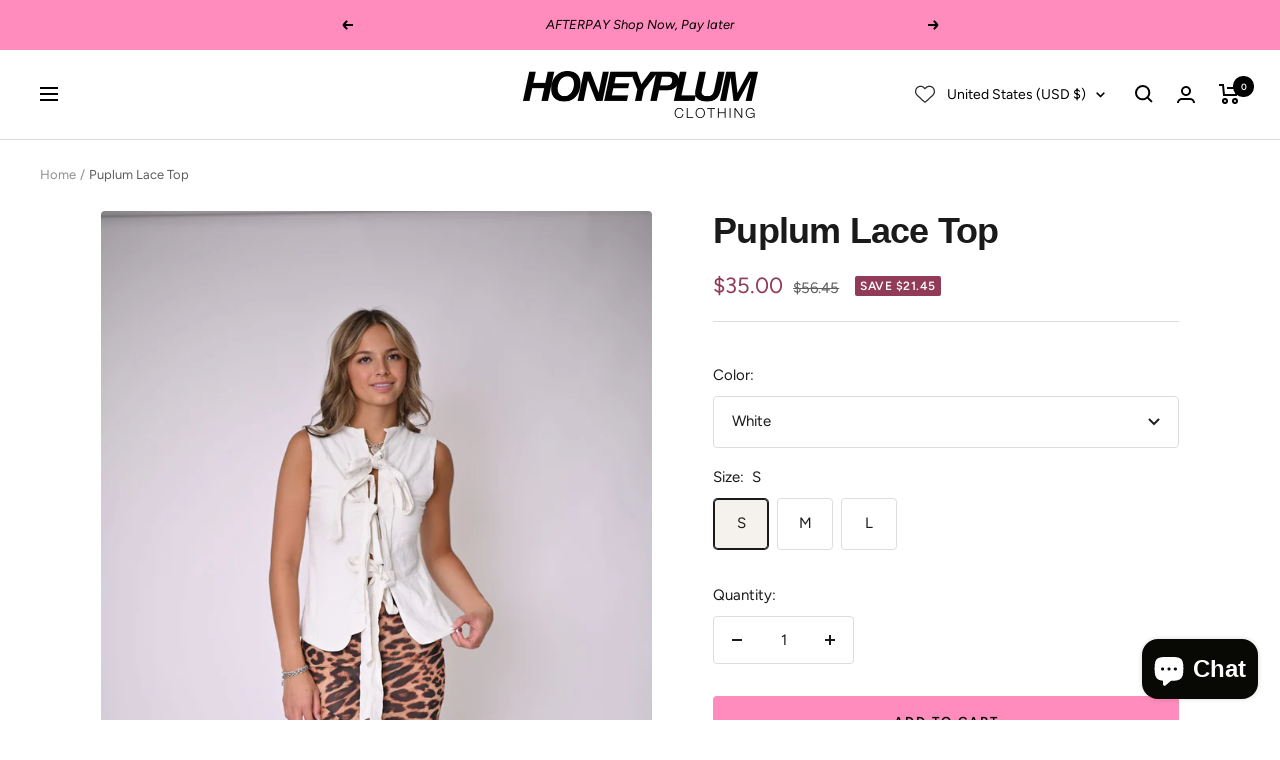

--- FILE ---
content_type: text/html; charset=utf-8
request_url: https://honeyplumclothing.com/products/fashionable-and-sexy-sleeveless-slim-fit-hollow-lace-up-vest
body_size: 57880
content:
<!doctype html><html class="no-js" lang="en" dir="ltr">
  <script async defer src="https://tools.luckyorange.com/core/lo.js?site-id=54400fb2"></script>
  <head> 
   

    <meta charset="utf-8">
    <meta name="viewport" content="width=device-width, initial-scale=1.0, height=device-height, minimum-scale=1.0, maximum-scale=1.0">
    <meta name="theme-color" content="#ffffff">
   

    <title>Puplum Lace Top</title><meta name="description" content="Elevate your wardrobe with this chic sleeveless top, featuring elegant front ties and a flattering fitted silhouette. Available in various colors, this versatile piece is perfect for both casual and formal occasions. Pair it with your favorite jeans or a sleek skirt for a stylish, sophisticated look. Material compositi"><link rel="canonical" href="https://honeyplumclothing.com/products/fashionable-and-sexy-sleeveless-slim-fit-hollow-lace-up-vest"><link rel="shortcut icon" href="//honeyplumclothing.com/cdn/shop/files/IMG_0015_2_96x96.jpg?v=1759424986" type="image/png"><link rel="preconnect" href="https://cdn.shopify.com">
    <link rel="dns-prefetch" href="https://productreviews.shopifycdn.com">
    <link rel="dns-prefetch" href="https://www.google-analytics.com"><link rel="preconnect" href="https://fonts.shopifycdn.com" crossorigin><link rel="preload" as="style" href="//honeyplumclothing.com/cdn/shop/t/13/assets/theme.css?v=65506968245824287181708054229">
    <link rel="preload" as="script" href="//honeyplumclothing.com/cdn/shop/t/13/assets/vendor.js?v=31715688253868339281658946959">
    <link rel="preload" as="script" href="//honeyplumclothing.com/cdn/shop/t/13/assets/theme.js?v=165761096224975728111658946959"><link rel="preload" as="fetch" href="/products/fashionable-and-sexy-sleeveless-slim-fit-hollow-lace-up-vest.js" crossorigin>
      <link rel="preload" as="image" imagesizes="(max-width: 999px) calc(100vw - 48px), 640px" imagesrcset="//honeyplumclothing.com/cdn/shop/files/image_2aa4daf3-b828-4f2d-9794-eed0de68804e_400x.jpg?v=1719589371 400w, //honeyplumclothing.com/cdn/shop/files/image_2aa4daf3-b828-4f2d-9794-eed0de68804e_500x.jpg?v=1719589371 500w, //honeyplumclothing.com/cdn/shop/files/image_2aa4daf3-b828-4f2d-9794-eed0de68804e_600x.jpg?v=1719589371 600w, //honeyplumclothing.com/cdn/shop/files/image_2aa4daf3-b828-4f2d-9794-eed0de68804e_700x.jpg?v=1719589371 700w, //honeyplumclothing.com/cdn/shop/files/image_2aa4daf3-b828-4f2d-9794-eed0de68804e_800x.jpg?v=1719589371 800w, //honeyplumclothing.com/cdn/shop/files/image_2aa4daf3-b828-4f2d-9794-eed0de68804e_900x.jpg?v=1719589371 900w, //honeyplumclothing.com/cdn/shop/files/image_2aa4daf3-b828-4f2d-9794-eed0de68804e_1000x.jpg?v=1719589371 1000w, //honeyplumclothing.com/cdn/shop/files/image_2aa4daf3-b828-4f2d-9794-eed0de68804e_1100x.jpg?v=1719589371 1100w, //honeyplumclothing.com/cdn/shop/files/image_2aa4daf3-b828-4f2d-9794-eed0de68804e_1200x.jpg?v=1719589371 1200w, //honeyplumclothing.com/cdn/shop/files/image_2aa4daf3-b828-4f2d-9794-eed0de68804e_1218x.jpg?v=1719589371 1218w
"><link rel="preload" as="script" href="//honeyplumclothing.com/cdn/shop/t/13/assets/flickity.js?v=176646718982628074891658946959"><meta property="og:type" content="product">
  <meta property="og:title" content="Puplum Lace Top">
  <meta property="product:price:amount" content="35.00">
  <meta property="product:price:currency" content="USD"><meta property="og:image" content="http://honeyplumclothing.com/cdn/shop/files/image_2aa4daf3-b828-4f2d-9794-eed0de68804e.jpg?v=1719589371">
  <meta property="og:image:secure_url" content="https://honeyplumclothing.com/cdn/shop/files/image_2aa4daf3-b828-4f2d-9794-eed0de68804e.jpg?v=1719589371">
  <meta property="og:image:width" content="1218">
  <meta property="og:image:height" content="1830"><meta property="og:description" content="Elevate your wardrobe with this chic sleeveless top, featuring elegant front ties and a flattering fitted silhouette. Available in various colors, this versatile piece is perfect for both casual and formal occasions. Pair it with your favorite jeans or a sleek skirt for a stylish, sophisticated look. Material compositi"><meta property="og:url" content="https://honeyplumclothing.com/products/fashionable-and-sexy-sleeveless-slim-fit-hollow-lace-up-vest">
<meta property="og:site_name" content="HoneyPlum Clothing"><meta name="twitter:card" content="summary"><meta name="twitter:title" content="Puplum Lace Top">
  <meta name="twitter:description" content="Elevate your wardrobe with this chic sleeveless top, featuring elegant front ties and a flattering fitted silhouette. Available in various colors, this versatile piece is perfect for both casual and formal occasions. Pair it with your favorite jeans or a sleek skirt for a stylish, sophisticated look.

Material composition: 80% Polyester, 20% Cotton

Size Chart(inch)



Size
US
UK
Length
Bust
Shoulder


S
4
8
23
33
14


M
6
10
23
35
14


L
8
12
24
36
15


"><meta name="twitter:image" content="https://honeyplumclothing.com/cdn/shop/files/image_2aa4daf3-b828-4f2d-9794-eed0de68804e_1200x1200_crop_center.jpg?v=1719589371">
  <meta name="twitter:image:alt" content="">
    
  <script type="application/ld+json">
  {
    "@context": "https://schema.org",
    "@type": "Product",
    "productID": 8871175586009,
    "offers": [{
          "@type": "Offer",
          "name": "White \/ S",
          "availability":"https://schema.org/InStock",
          "price": 35.0,
          "priceCurrency": "USD",
          "priceValidUntil": "2026-02-01","sku": "FSZW24645_WHE_S_NUB",
          "url": "/products/fashionable-and-sexy-sleeveless-slim-fit-hollow-lace-up-vest?variant=45484317573337"
        },
{
          "@type": "Offer",
          "name": "White \/ M",
          "availability":"https://schema.org/InStock",
          "price": 35.0,
          "priceCurrency": "USD",
          "priceValidUntil": "2026-02-01","sku": "FSZW24645_WHE_M_NUB",
          "url": "/products/fashionable-and-sexy-sleeveless-slim-fit-hollow-lace-up-vest?variant=45484317671641"
        },
{
          "@type": "Offer",
          "name": "White \/ L",
          "availability":"https://schema.org/InStock",
          "price": 35.0,
          "priceCurrency": "USD",
          "priceValidUntil": "2026-02-01","sku": "FSZW24645_WHE_L_NUB",
          "url": "/products/fashionable-and-sexy-sleeveless-slim-fit-hollow-lace-up-vest?variant=45484317769945"
        }
],"brand": {
      "@type": "Brand",
      "name": "kakaclo"
    },
    "name": "Puplum Lace Top",
    "description": "Elevate your wardrobe with this chic sleeveless top, featuring elegant front ties and a flattering fitted silhouette. Available in various colors, this versatile piece is perfect for both casual and formal occasions. Pair it with your favorite jeans or a sleek skirt for a stylish, sophisticated look.\n\nMaterial composition: 80% Polyester, 20% Cotton\n\nSize Chart(inch)\n\n\n\nSize\nUS\nUK\nLength\nBust\nShoulder\n\n\nS\n4\n8\n23\n33\n14\n\n\nM\n6\n10\n23\n35\n14\n\n\nL\n8\n12\n24\n36\n15\n\n\n",
    "category": "",
    "url": "/products/fashionable-and-sexy-sleeveless-slim-fit-hollow-lace-up-vest",
    "sku": "FSZW24645_WHE_S_NUB",
    "image": {
      "@type": "ImageObject",
      "url": "https://honeyplumclothing.com/cdn/shop/files/image_2aa4daf3-b828-4f2d-9794-eed0de68804e.jpg?v=1719589371&width=1024",
      "image": "https://honeyplumclothing.com/cdn/shop/files/image_2aa4daf3-b828-4f2d-9794-eed0de68804e.jpg?v=1719589371&width=1024",
      "name": "",
      "width": "1024",
      "height": "1024"
    }
  }
  </script>



  <script type="application/ld+json">
  {
    "@context": "https://schema.org",
    "@type": "BreadcrumbList",
  "itemListElement": [{
      "@type": "ListItem",
      "position": 1,
      "name": "Home",
      "item": "https://honeyplumclothing.com"
    },{
          "@type": "ListItem",
          "position": 2,
          "name": "Puplum Lace Top",
          "item": "https://honeyplumclothing.com/products/fashionable-and-sexy-sleeveless-slim-fit-hollow-lace-up-vest"
        }]
  }
  </script>


    <link rel="preload" href="//honeyplumclothing.com/cdn/fonts/figtree/figtree_n4.3c0838aba1701047e60be6a99a1b0a40ce9b8419.woff2" as="font" type="font/woff2" crossorigin><style>
  /* Typography (heading) */
  

/* Typography (body) */
  @font-face {
  font-family: Figtree;
  font-weight: 400;
  font-style: normal;
  font-display: swap;
  src: url("//honeyplumclothing.com/cdn/fonts/figtree/figtree_n4.3c0838aba1701047e60be6a99a1b0a40ce9b8419.woff2") format("woff2"),
       url("//honeyplumclothing.com/cdn/fonts/figtree/figtree_n4.c0575d1db21fc3821f17fd6617d3dee552312137.woff") format("woff");
}

@font-face {
  font-family: Figtree;
  font-weight: 400;
  font-style: italic;
  font-display: swap;
  src: url("//honeyplumclothing.com/cdn/fonts/figtree/figtree_i4.89f7a4275c064845c304a4cf8a4a586060656db2.woff2") format("woff2"),
       url("//honeyplumclothing.com/cdn/fonts/figtree/figtree_i4.6f955aaaafc55a22ffc1f32ecf3756859a5ad3e2.woff") format("woff");
}

@font-face {
  font-family: Figtree;
  font-weight: 600;
  font-style: normal;
  font-display: swap;
  src: url("//honeyplumclothing.com/cdn/fonts/figtree/figtree_n6.9d1ea52bb49a0a86cfd1b0383d00f83d3fcc14de.woff2") format("woff2"),
       url("//honeyplumclothing.com/cdn/fonts/figtree/figtree_n6.f0fcdea525a0e47b2ae4ab645832a8e8a96d31d3.woff") format("woff");
}

@font-face {
  font-family: Figtree;
  font-weight: 600;
  font-style: italic;
  font-display: swap;
  src: url("//honeyplumclothing.com/cdn/fonts/figtree/figtree_i6.702baae75738b446cfbed6ac0d60cab7b21e61ba.woff2") format("woff2"),
       url("//honeyplumclothing.com/cdn/fonts/figtree/figtree_i6.6b8dc40d16c9905d29525156e284509f871ce8f9.woff") format("woff");
}

:root {--heading-color: 26, 26, 26;
    --text-color: 26, 26, 26;
    --background: 255, 255, 255;
    --secondary-background: 245, 241, 236;
    --border-color: 221, 221, 221;
    --border-color-darker: 163, 163, 163;
    --success-color: 46, 158, 123;
    --success-background: 213, 236, 229;
    --error-color: 222, 42, 42;
    --error-background: 253, 240, 240;
    --primary-button-background: 0, 0, 0;
    --primary-button-text-color: 255, 255, 255;
    --secondary-button-background: 255, 140, 188;
    --secondary-button-text-color: 0, 0, 0;
    --product-star-rating: 246, 164, 41;
    --product-on-sale-accent: 145, 59, 89;
    --product-sold-out-accent: 111, 113, 155;
    --product-custom-label-background: 64, 93, 230;
    --product-custom-label-text-color: 255, 255, 255;
    --product-custom-label-2-background: 243, 229, 182;
    --product-custom-label-2-text-color: 0, 0, 0;
    --product-low-stock-text-color: 222, 42, 42;
    --product-in-stock-text-color: 46, 158, 123;
    --loading-bar-background: 26, 26, 26;

    /* We duplicate some "base" colors as root colors, which is useful to use on drawer elements or popover without. Those should not be overridden to avoid issues */
    --root-heading-color: 26, 26, 26;
    --root-text-color: 26, 26, 26;
    --root-background: 255, 255, 255;
    --root-border-color: 221, 221, 221;
    --root-primary-button-background: 0, 0, 0;
    --root-primary-button-text-color: 255, 255, 255;

    --base-font-size: 15px;
    --heading-font-family: Helvetica, Arial, sans-serif;
    --heading-font-weight: 700;
    --heading-font-style: normal;
    --heading-text-transform: normal;
    --text-font-family: Figtree, sans-serif;
    --text-font-weight: 400;
    --text-font-style: normal;
    --text-font-bold-weight: 600;

    /* Typography (font size) */
    --heading-xxsmall-font-size: 11px;
    --heading-xsmall-font-size: 11px;
    --heading-small-font-size: 12px;
    --heading-large-font-size: 36px;
    --heading-h1-font-size: 36px;
    --heading-h2-font-size: 30px;
    --heading-h3-font-size: 26px;
    --heading-h4-font-size: 24px;
    --heading-h5-font-size: 20px;
    --heading-h6-font-size: 16px;

    /* Control the look and feel of the theme by changing radius of various elements */
    --button-border-radius: 4px;
    --block-border-radius: 8px;
    --block-border-radius-reduced: 4px;
    --color-swatch-border-radius: 100%;

    /* Button size */
    --button-height: 48px;
    --button-small-height: 40px;

    /* Form related */
    --form-input-field-height: 48px;
    --form-input-gap: 16px;
    --form-submit-margin: 24px;

    /* Product listing related variables */
    --product-list-block-spacing: 32px;

    /* Video related */
    --play-button-background: 255, 255, 255;
    --play-button-arrow: 26, 26, 26;

    /* RTL support */
    --transform-logical-flip: 1;
    --transform-origin-start: left;
    --transform-origin-end: right;

    /* Other */
    --zoom-cursor-svg-url: url(//honeyplumclothing.com/cdn/shop/t/13/assets/zoom-cursor.svg?v=1201279167966953441658946974);
    --arrow-right-svg-url: url(//honeyplumclothing.com/cdn/shop/t/13/assets/arrow-right.svg?v=88946934944805437251658946974);
    --arrow-left-svg-url: url(//honeyplumclothing.com/cdn/shop/t/13/assets/arrow-left.svg?v=112457598847827652331658946974);

    /* Some useful variables that we can reuse in our CSS. Some explanation are needed for some of them:
       - container-max-width-minus-gutters: represents the container max width without the edge gutters
       - container-outer-width: considering the screen width, represent all the space outside the container
       - container-outer-margin: same as container-outer-width but get set to 0 inside a container
       - container-inner-width: the effective space inside the container (minus gutters)
       - grid-column-width: represents the width of a single column of the grid
       - vertical-breather: this is a variable that defines the global "spacing" between sections, and inside the section
                            to create some "breath" and minimum spacing
     */
    --container-max-width: 1600px;
    --container-gutter: 24px;
    --container-max-width-minus-gutters: calc(var(--container-max-width) - (var(--container-gutter)) * 2);
    --container-outer-width: max(calc((100vw - var(--container-max-width-minus-gutters)) / 2), var(--container-gutter));
    --container-outer-margin: var(--container-outer-width);
    --container-inner-width: calc(100vw - var(--container-outer-width) * 2);

    --grid-column-count: 10;
    --grid-gap: 24px;
    --grid-column-width: calc((100vw - var(--container-outer-width) * 2 - var(--grid-gap) * (var(--grid-column-count) - 1)) / var(--grid-column-count));

    --vertical-breather: 48px;
    --vertical-breather-tight: 48px;

    /* Shopify related variables */
    --payment-terms-background-color: #ffffff;
  }

  @media screen and (min-width: 741px) {
    :root {
      --container-gutter: 40px;
      --grid-column-count: 20;
      --vertical-breather: 64px;
      --vertical-breather-tight: 64px;

      /* Typography (font size) */
      --heading-xsmall-font-size: 12px;
      --heading-small-font-size: 13px;
      --heading-large-font-size: 52px;
      --heading-h1-font-size: 48px;
      --heading-h2-font-size: 38px;
      --heading-h3-font-size: 32px;
      --heading-h4-font-size: 24px;
      --heading-h5-font-size: 20px;
      --heading-h6-font-size: 18px;

      /* Form related */
      --form-input-field-height: 52px;
      --form-submit-margin: 32px;

      /* Button size */
      --button-height: 52px;
      --button-small-height: 44px;
    }
  }

  @media screen and (min-width: 1200px) {
    :root {
      --vertical-breather: 80px;
      --vertical-breather-tight: 64px;
      --product-list-block-spacing: 48px;

      /* Typography */
      --heading-large-font-size: 64px;
      --heading-h1-font-size: 56px;
      --heading-h2-font-size: 48px;
      --heading-h3-font-size: 36px;
      --heading-h4-font-size: 30px;
      --heading-h5-font-size: 24px;
      --heading-h6-font-size: 18px;
    }
  }

  @media screen and (min-width: 1600px) {
    :root {
      --vertical-breather: 90px;
      --vertical-breather-tight: 64px;
    }
  }
</style>
    <script>
  // This allows to expose several variables to the global scope, to be used in scripts
  window.themeVariables = {
    settings: {
      direction: "ltr",
      pageType: "product",
      cartCount: 0,
      moneyFormat: "${{amount}}",
      moneyWithCurrencyFormat: "${{amount}} USD",
      showVendor: false,
      discountMode: "saving",
      currencyCodeEnabled: false,
      searchMode: "product,article,collection",
      searchUnavailableProducts: "last",
      cartType: "drawer",
      cartCurrency: "USD",
      mobileZoomFactor: 2.5
    },

    routes: {
      host: "honeyplumclothing.com",
      rootUrl: "\/",
      rootUrlWithoutSlash: '',
      cartUrl: "\/cart",
      cartAddUrl: "\/cart\/add",
      cartChangeUrl: "\/cart\/change",
      searchUrl: "\/search",
      predictiveSearchUrl: "\/search\/suggest",
      productRecommendationsUrl: "\/recommendations\/products"
    },

    strings: {
      accessibilityDelete: "Delete",
      accessibilityClose: "Close",
      collectionSoldOut: "Sold out",
      collectionDiscount: "Save @savings@",
      productSalePrice: "Sale price",
      productRegularPrice: "Regular price",
      productFormUnavailable: "Unavailable",
      productFormSoldOut: "Sold out",
      productFormPreOrder: "Pre-order",
      productFormAddToCart: "Add to cart",
      searchNoResults: "No results could be found.",
      searchNewSearch: "New search",
      searchProducts: "Products",
      searchArticles: "Journal",
      searchPages: "Pages",
      searchCollections: "Collections",
      cartViewCart: "View cart",
      cartItemAdded: "Item added to your cart!",
      cartItemAddedShort: "Added to your cart!",
      cartAddOrderNote: "Add order note",
      cartEditOrderNote: "Edit order note",
      shippingEstimatorNoResults: "Sorry, we do not ship to your address.",
      shippingEstimatorOneResult: "There is one shipping rate for your address:",
      shippingEstimatorMultipleResults: "There are several shipping rates for your address:",
      shippingEstimatorError: "One or more error occurred while retrieving shipping rates:"
    },

    libs: {
      flickity: "\/\/honeyplumclothing.com\/cdn\/shop\/t\/13\/assets\/flickity.js?v=176646718982628074891658946959",
      photoswipe: "\/\/honeyplumclothing.com\/cdn\/shop\/t\/13\/assets\/photoswipe.js?v=132268647426145925301658946959",
      qrCode: "\/\/honeyplumclothing.com\/cdn\/shopifycloud\/storefront\/assets\/themes_support\/vendor\/qrcode-3f2b403b.js"
    },

    breakpoints: {
      phone: 'screen and (max-width: 740px)',
      tablet: 'screen and (min-width: 741px) and (max-width: 999px)',
      tabletAndUp: 'screen and (min-width: 741px)',
      pocket: 'screen and (max-width: 999px)',
      lap: 'screen and (min-width: 1000px) and (max-width: 1199px)',
      lapAndUp: 'screen and (min-width: 1000px)',
      desktop: 'screen and (min-width: 1200px)',
      wide: 'screen and (min-width: 1400px)'
    }
  };

  window.addEventListener('pageshow', async () => {
    const cartContent = await (await fetch(`${window.themeVariables.routes.cartUrl}.js`, {cache: 'reload'})).json();
    document.documentElement.dispatchEvent(new CustomEvent('cart:refresh', {detail: {cart: cartContent}}));
  });

  if ('noModule' in HTMLScriptElement.prototype) {
    // Old browsers (like IE) that does not support module will be considered as if not executing JS at all
    document.documentElement.className = document.documentElement.className.replace('no-js', 'js');

    requestAnimationFrame(() => {
      const viewportHeight = (window.visualViewport ? window.visualViewport.height : document.documentElement.clientHeight);
      document.documentElement.style.setProperty('--window-height',viewportHeight + 'px');
    });
  }// We save the product ID in local storage to be eventually used for recently viewed section
    try {
      const items = JSON.parse(localStorage.getItem('theme:recently-viewed-products') || '[]');

      // We check if the current product already exists, and if it does not, we add it at the start
      if (!items.includes(8871175586009)) {
        items.unshift(8871175586009);
      }

      localStorage.setItem('theme:recently-viewed-products', JSON.stringify(items.slice(0, 20)));
    } catch (e) {
      // Safari in private mode does not allow setting item, we silently fail
    }</script>

    <link rel="stylesheet" href="//honeyplumclothing.com/cdn/shop/t/13/assets/theme.css?v=65506968245824287181708054229">

    <script src="//honeyplumclothing.com/cdn/shop/t/13/assets/vendor.js?v=31715688253868339281658946959" defer></script>
    <script src="//honeyplumclothing.com/cdn/shop/t/13/assets/theme.js?v=165761096224975728111658946959" defer></script>
    <script src="//honeyplumclothing.com/cdn/shop/t/13/assets/custom.js?v=167639537848865775061658946959" defer></script>

    <script>window.performance && window.performance.mark && window.performance.mark('shopify.content_for_header.start');</script><meta id="shopify-digital-wallet" name="shopify-digital-wallet" content="/49745264807/digital_wallets/dialog">
<meta name="shopify-checkout-api-token" content="f93287946954528626ce95a747c21a1d">
<link rel="alternate" type="application/json+oembed" href="https://honeyplumclothing.com/products/fashionable-and-sexy-sleeveless-slim-fit-hollow-lace-up-vest.oembed">
<script async="async" src="/checkouts/internal/preloads.js?locale=en-US"></script>
<link rel="preconnect" href="https://shop.app" crossorigin="anonymous">
<script async="async" src="https://shop.app/checkouts/internal/preloads.js?locale=en-US&shop_id=49745264807" crossorigin="anonymous"></script>
<script id="apple-pay-shop-capabilities" type="application/json">{"shopId":49745264807,"countryCode":"US","currencyCode":"USD","merchantCapabilities":["supports3DS"],"merchantId":"gid:\/\/shopify\/Shop\/49745264807","merchantName":"HoneyPlum Clothing","requiredBillingContactFields":["postalAddress","email","phone"],"requiredShippingContactFields":["postalAddress","email","phone"],"shippingType":"shipping","supportedNetworks":["visa","masterCard","amex","discover","elo","jcb"],"total":{"type":"pending","label":"HoneyPlum Clothing","amount":"1.00"},"shopifyPaymentsEnabled":true,"supportsSubscriptions":true}</script>
<script id="shopify-features" type="application/json">{"accessToken":"f93287946954528626ce95a747c21a1d","betas":["rich-media-storefront-analytics"],"domain":"honeyplumclothing.com","predictiveSearch":true,"shopId":49745264807,"locale":"en"}</script>
<script>var Shopify = Shopify || {};
Shopify.shop = "honeyplum-clothing.myshopify.com";
Shopify.locale = "en";
Shopify.currency = {"active":"USD","rate":"1.0"};
Shopify.country = "US";
Shopify.theme = {"name":"Focal","id":134186729689,"schema_name":"Focal","schema_version":"8.11.0","theme_store_id":714,"role":"main"};
Shopify.theme.handle = "null";
Shopify.theme.style = {"id":null,"handle":null};
Shopify.cdnHost = "honeyplumclothing.com/cdn";
Shopify.routes = Shopify.routes || {};
Shopify.routes.root = "/";</script>
<script type="module">!function(o){(o.Shopify=o.Shopify||{}).modules=!0}(window);</script>
<script>!function(o){function n(){var o=[];function n(){o.push(Array.prototype.slice.apply(arguments))}return n.q=o,n}var t=o.Shopify=o.Shopify||{};t.loadFeatures=n(),t.autoloadFeatures=n()}(window);</script>
<script>
  window.ShopifyPay = window.ShopifyPay || {};
  window.ShopifyPay.apiHost = "shop.app\/pay";
  window.ShopifyPay.redirectState = null;
</script>
<script id="shop-js-analytics" type="application/json">{"pageType":"product"}</script>
<script defer="defer" async type="module" src="//honeyplumclothing.com/cdn/shopifycloud/shop-js/modules/v2/client.init-shop-cart-sync_BT-GjEfc.en.esm.js"></script>
<script defer="defer" async type="module" src="//honeyplumclothing.com/cdn/shopifycloud/shop-js/modules/v2/chunk.common_D58fp_Oc.esm.js"></script>
<script defer="defer" async type="module" src="//honeyplumclothing.com/cdn/shopifycloud/shop-js/modules/v2/chunk.modal_xMitdFEc.esm.js"></script>
<script type="module">
  await import("//honeyplumclothing.com/cdn/shopifycloud/shop-js/modules/v2/client.init-shop-cart-sync_BT-GjEfc.en.esm.js");
await import("//honeyplumclothing.com/cdn/shopifycloud/shop-js/modules/v2/chunk.common_D58fp_Oc.esm.js");
await import("//honeyplumclothing.com/cdn/shopifycloud/shop-js/modules/v2/chunk.modal_xMitdFEc.esm.js");

  window.Shopify.SignInWithShop?.initShopCartSync?.({"fedCMEnabled":true,"windoidEnabled":true});

</script>
<script defer="defer" async type="module" src="//honeyplumclothing.com/cdn/shopifycloud/shop-js/modules/v2/client.payment-terms_Ci9AEqFq.en.esm.js"></script>
<script defer="defer" async type="module" src="//honeyplumclothing.com/cdn/shopifycloud/shop-js/modules/v2/chunk.common_D58fp_Oc.esm.js"></script>
<script defer="defer" async type="module" src="//honeyplumclothing.com/cdn/shopifycloud/shop-js/modules/v2/chunk.modal_xMitdFEc.esm.js"></script>
<script type="module">
  await import("//honeyplumclothing.com/cdn/shopifycloud/shop-js/modules/v2/client.payment-terms_Ci9AEqFq.en.esm.js");
await import("//honeyplumclothing.com/cdn/shopifycloud/shop-js/modules/v2/chunk.common_D58fp_Oc.esm.js");
await import("//honeyplumclothing.com/cdn/shopifycloud/shop-js/modules/v2/chunk.modal_xMitdFEc.esm.js");

  
</script>
<script>
  window.Shopify = window.Shopify || {};
  if (!window.Shopify.featureAssets) window.Shopify.featureAssets = {};
  window.Shopify.featureAssets['shop-js'] = {"shop-cart-sync":["modules/v2/client.shop-cart-sync_DZOKe7Ll.en.esm.js","modules/v2/chunk.common_D58fp_Oc.esm.js","modules/v2/chunk.modal_xMitdFEc.esm.js"],"init-fed-cm":["modules/v2/client.init-fed-cm_B6oLuCjv.en.esm.js","modules/v2/chunk.common_D58fp_Oc.esm.js","modules/v2/chunk.modal_xMitdFEc.esm.js"],"shop-cash-offers":["modules/v2/client.shop-cash-offers_D2sdYoxE.en.esm.js","modules/v2/chunk.common_D58fp_Oc.esm.js","modules/v2/chunk.modal_xMitdFEc.esm.js"],"shop-login-button":["modules/v2/client.shop-login-button_QeVjl5Y3.en.esm.js","modules/v2/chunk.common_D58fp_Oc.esm.js","modules/v2/chunk.modal_xMitdFEc.esm.js"],"pay-button":["modules/v2/client.pay-button_DXTOsIq6.en.esm.js","modules/v2/chunk.common_D58fp_Oc.esm.js","modules/v2/chunk.modal_xMitdFEc.esm.js"],"shop-button":["modules/v2/client.shop-button_DQZHx9pm.en.esm.js","modules/v2/chunk.common_D58fp_Oc.esm.js","modules/v2/chunk.modal_xMitdFEc.esm.js"],"avatar":["modules/v2/client.avatar_BTnouDA3.en.esm.js"],"init-windoid":["modules/v2/client.init-windoid_CR1B-cfM.en.esm.js","modules/v2/chunk.common_D58fp_Oc.esm.js","modules/v2/chunk.modal_xMitdFEc.esm.js"],"init-shop-for-new-customer-accounts":["modules/v2/client.init-shop-for-new-customer-accounts_C_vY_xzh.en.esm.js","modules/v2/client.shop-login-button_QeVjl5Y3.en.esm.js","modules/v2/chunk.common_D58fp_Oc.esm.js","modules/v2/chunk.modal_xMitdFEc.esm.js"],"init-shop-email-lookup-coordinator":["modules/v2/client.init-shop-email-lookup-coordinator_BI7n9ZSv.en.esm.js","modules/v2/chunk.common_D58fp_Oc.esm.js","modules/v2/chunk.modal_xMitdFEc.esm.js"],"init-shop-cart-sync":["modules/v2/client.init-shop-cart-sync_BT-GjEfc.en.esm.js","modules/v2/chunk.common_D58fp_Oc.esm.js","modules/v2/chunk.modal_xMitdFEc.esm.js"],"shop-toast-manager":["modules/v2/client.shop-toast-manager_DiYdP3xc.en.esm.js","modules/v2/chunk.common_D58fp_Oc.esm.js","modules/v2/chunk.modal_xMitdFEc.esm.js"],"init-customer-accounts":["modules/v2/client.init-customer-accounts_D9ZNqS-Q.en.esm.js","modules/v2/client.shop-login-button_QeVjl5Y3.en.esm.js","modules/v2/chunk.common_D58fp_Oc.esm.js","modules/v2/chunk.modal_xMitdFEc.esm.js"],"init-customer-accounts-sign-up":["modules/v2/client.init-customer-accounts-sign-up_iGw4briv.en.esm.js","modules/v2/client.shop-login-button_QeVjl5Y3.en.esm.js","modules/v2/chunk.common_D58fp_Oc.esm.js","modules/v2/chunk.modal_xMitdFEc.esm.js"],"shop-follow-button":["modules/v2/client.shop-follow-button_CqMgW2wH.en.esm.js","modules/v2/chunk.common_D58fp_Oc.esm.js","modules/v2/chunk.modal_xMitdFEc.esm.js"],"checkout-modal":["modules/v2/client.checkout-modal_xHeaAweL.en.esm.js","modules/v2/chunk.common_D58fp_Oc.esm.js","modules/v2/chunk.modal_xMitdFEc.esm.js"],"shop-login":["modules/v2/client.shop-login_D91U-Q7h.en.esm.js","modules/v2/chunk.common_D58fp_Oc.esm.js","modules/v2/chunk.modal_xMitdFEc.esm.js"],"lead-capture":["modules/v2/client.lead-capture_BJmE1dJe.en.esm.js","modules/v2/chunk.common_D58fp_Oc.esm.js","modules/v2/chunk.modal_xMitdFEc.esm.js"],"payment-terms":["modules/v2/client.payment-terms_Ci9AEqFq.en.esm.js","modules/v2/chunk.common_D58fp_Oc.esm.js","modules/v2/chunk.modal_xMitdFEc.esm.js"]};
</script>
<script>(function() {
  var isLoaded = false;
  function asyncLoad() {
    if (isLoaded) return;
    isLoaded = true;
    var urls = ["\/\/shopify.privy.com\/widget.js?shop=honeyplum-clothing.myshopify.com","https:\/\/cdn.recovermycart.com\/scripts\/keepcart\/CartJS.min.js?shop=honeyplum-clothing.myshopify.com\u0026shop=honeyplum-clothing.myshopify.com","\/\/d1liekpayvooaz.cloudfront.net\/apps\/uploadery\/uploadery.js?shop=honeyplum-clothing.myshopify.com","https:\/\/app.kiwisizing.com\/web\/js\/dist\/kiwiSizing\/plugin\/SizingPlugin.prod.js?v=330\u0026shop=honeyplum-clothing.myshopify.com","https:\/\/storage.nfcube.com\/instafeed-9f7dcc09b060743c0ba0efcc29035823.js?shop=honeyplum-clothing.myshopify.com","https:\/\/cdn.rebuyengine.com\/onsite\/js\/rebuy.js?shop=honeyplum-clothing.myshopify.com"];
    for (var i = 0; i < urls.length; i++) {
      var s = document.createElement('script');
      s.type = 'text/javascript';
      s.async = true;
      s.src = urls[i];
      var x = document.getElementsByTagName('script')[0];
      x.parentNode.insertBefore(s, x);
    }
  };
  if(window.attachEvent) {
    window.attachEvent('onload', asyncLoad);
  } else {
    window.addEventListener('load', asyncLoad, false);
  }
})();</script>
<script id="__st">var __st={"a":49745264807,"offset":-18000,"reqid":"75f789a9-4ead-4676-be9d-5cf8e0f86e2f-1769084408","pageurl":"honeyplumclothing.com\/products\/fashionable-and-sexy-sleeveless-slim-fit-hollow-lace-up-vest","u":"65be0ddd1826","p":"product","rtyp":"product","rid":8871175586009};</script>
<script>window.ShopifyPaypalV4VisibilityTracking = true;</script>
<script id="captcha-bootstrap">!function(){'use strict';const t='contact',e='account',n='new_comment',o=[[t,t],['blogs',n],['comments',n],[t,'customer']],c=[[e,'customer_login'],[e,'guest_login'],[e,'recover_customer_password'],[e,'create_customer']],r=t=>t.map((([t,e])=>`form[action*='/${t}']:not([data-nocaptcha='true']) input[name='form_type'][value='${e}']`)).join(','),a=t=>()=>t?[...document.querySelectorAll(t)].map((t=>t.form)):[];function s(){const t=[...o],e=r(t);return a(e)}const i='password',u='form_key',d=['recaptcha-v3-token','g-recaptcha-response','h-captcha-response',i],f=()=>{try{return window.sessionStorage}catch{return}},m='__shopify_v',_=t=>t.elements[u];function p(t,e,n=!1){try{const o=window.sessionStorage,c=JSON.parse(o.getItem(e)),{data:r}=function(t){const{data:e,action:n}=t;return t[m]||n?{data:e,action:n}:{data:t,action:n}}(c);for(const[e,n]of Object.entries(r))t.elements[e]&&(t.elements[e].value=n);n&&o.removeItem(e)}catch(o){console.error('form repopulation failed',{error:o})}}const l='form_type',E='cptcha';function T(t){t.dataset[E]=!0}const w=window,h=w.document,L='Shopify',v='ce_forms',y='captcha';let A=!1;((t,e)=>{const n=(g='f06e6c50-85a8-45c8-87d0-21a2b65856fe',I='https://cdn.shopify.com/shopifycloud/storefront-forms-hcaptcha/ce_storefront_forms_captcha_hcaptcha.v1.5.2.iife.js',D={infoText:'Protected by hCaptcha',privacyText:'Privacy',termsText:'Terms'},(t,e,n)=>{const o=w[L][v],c=o.bindForm;if(c)return c(t,g,e,D).then(n);var r;o.q.push([[t,g,e,D],n]),r=I,A||(h.body.append(Object.assign(h.createElement('script'),{id:'captcha-provider',async:!0,src:r})),A=!0)});var g,I,D;w[L]=w[L]||{},w[L][v]=w[L][v]||{},w[L][v].q=[],w[L][y]=w[L][y]||{},w[L][y].protect=function(t,e){n(t,void 0,e),T(t)},Object.freeze(w[L][y]),function(t,e,n,w,h,L){const[v,y,A,g]=function(t,e,n){const i=e?o:[],u=t?c:[],d=[...i,...u],f=r(d),m=r(i),_=r(d.filter((([t,e])=>n.includes(e))));return[a(f),a(m),a(_),s()]}(w,h,L),I=t=>{const e=t.target;return e instanceof HTMLFormElement?e:e&&e.form},D=t=>v().includes(t);t.addEventListener('submit',(t=>{const e=I(t);if(!e)return;const n=D(e)&&!e.dataset.hcaptchaBound&&!e.dataset.recaptchaBound,o=_(e),c=g().includes(e)&&(!o||!o.value);(n||c)&&t.preventDefault(),c&&!n&&(function(t){try{if(!f())return;!function(t){const e=f();if(!e)return;const n=_(t);if(!n)return;const o=n.value;o&&e.removeItem(o)}(t);const e=Array.from(Array(32),(()=>Math.random().toString(36)[2])).join('');!function(t,e){_(t)||t.append(Object.assign(document.createElement('input'),{type:'hidden',name:u})),t.elements[u].value=e}(t,e),function(t,e){const n=f();if(!n)return;const o=[...t.querySelectorAll(`input[type='${i}']`)].map((({name:t})=>t)),c=[...d,...o],r={};for(const[a,s]of new FormData(t).entries())c.includes(a)||(r[a]=s);n.setItem(e,JSON.stringify({[m]:1,action:t.action,data:r}))}(t,e)}catch(e){console.error('failed to persist form',e)}}(e),e.submit())}));const S=(t,e)=>{t&&!t.dataset[E]&&(n(t,e.some((e=>e===t))),T(t))};for(const o of['focusin','change'])t.addEventListener(o,(t=>{const e=I(t);D(e)&&S(e,y())}));const B=e.get('form_key'),M=e.get(l),P=B&&M;t.addEventListener('DOMContentLoaded',(()=>{const t=y();if(P)for(const e of t)e.elements[l].value===M&&p(e,B);[...new Set([...A(),...v().filter((t=>'true'===t.dataset.shopifyCaptcha))])].forEach((e=>S(e,t)))}))}(h,new URLSearchParams(w.location.search),n,t,e,['guest_login'])})(!0,!1)}();</script>
<script integrity="sha256-4kQ18oKyAcykRKYeNunJcIwy7WH5gtpwJnB7kiuLZ1E=" data-source-attribution="shopify.loadfeatures" defer="defer" src="//honeyplumclothing.com/cdn/shopifycloud/storefront/assets/storefront/load_feature-a0a9edcb.js" crossorigin="anonymous"></script>
<script crossorigin="anonymous" defer="defer" src="//honeyplumclothing.com/cdn/shopifycloud/storefront/assets/shopify_pay/storefront-65b4c6d7.js?v=20250812"></script>
<script data-source-attribution="shopify.dynamic_checkout.dynamic.init">var Shopify=Shopify||{};Shopify.PaymentButton=Shopify.PaymentButton||{isStorefrontPortableWallets:!0,init:function(){window.Shopify.PaymentButton.init=function(){};var t=document.createElement("script");t.src="https://honeyplumclothing.com/cdn/shopifycloud/portable-wallets/latest/portable-wallets.en.js",t.type="module",document.head.appendChild(t)}};
</script>
<script data-source-attribution="shopify.dynamic_checkout.buyer_consent">
  function portableWalletsHideBuyerConsent(e){var t=document.getElementById("shopify-buyer-consent"),n=document.getElementById("shopify-subscription-policy-button");t&&n&&(t.classList.add("hidden"),t.setAttribute("aria-hidden","true"),n.removeEventListener("click",e))}function portableWalletsShowBuyerConsent(e){var t=document.getElementById("shopify-buyer-consent"),n=document.getElementById("shopify-subscription-policy-button");t&&n&&(t.classList.remove("hidden"),t.removeAttribute("aria-hidden"),n.addEventListener("click",e))}window.Shopify?.PaymentButton&&(window.Shopify.PaymentButton.hideBuyerConsent=portableWalletsHideBuyerConsent,window.Shopify.PaymentButton.showBuyerConsent=portableWalletsShowBuyerConsent);
</script>
<script>
  function portableWalletsCleanup(e){e&&e.src&&console.error("Failed to load portable wallets script "+e.src);var t=document.querySelectorAll("shopify-accelerated-checkout .shopify-payment-button__skeleton, shopify-accelerated-checkout-cart .wallet-cart-button__skeleton"),e=document.getElementById("shopify-buyer-consent");for(let e=0;e<t.length;e++)t[e].remove();e&&e.remove()}function portableWalletsNotLoadedAsModule(e){e instanceof ErrorEvent&&"string"==typeof e.message&&e.message.includes("import.meta")&&"string"==typeof e.filename&&e.filename.includes("portable-wallets")&&(window.removeEventListener("error",portableWalletsNotLoadedAsModule),window.Shopify.PaymentButton.failedToLoad=e,"loading"===document.readyState?document.addEventListener("DOMContentLoaded",window.Shopify.PaymentButton.init):window.Shopify.PaymentButton.init())}window.addEventListener("error",portableWalletsNotLoadedAsModule);
</script>

<script type="module" src="https://honeyplumclothing.com/cdn/shopifycloud/portable-wallets/latest/portable-wallets.en.js" onError="portableWalletsCleanup(this)" crossorigin="anonymous"></script>
<script nomodule>
  document.addEventListener("DOMContentLoaded", portableWalletsCleanup);
</script>

<script id='scb4127' type='text/javascript' async='' src='https://honeyplumclothing.com/cdn/shopifycloud/privacy-banner/storefront-banner.js'></script><link id="shopify-accelerated-checkout-styles" rel="stylesheet" media="screen" href="https://honeyplumclothing.com/cdn/shopifycloud/portable-wallets/latest/accelerated-checkout-backwards-compat.css" crossorigin="anonymous">
<style id="shopify-accelerated-checkout-cart">
        #shopify-buyer-consent {
  margin-top: 1em;
  display: inline-block;
  width: 100%;
}

#shopify-buyer-consent.hidden {
  display: none;
}

#shopify-subscription-policy-button {
  background: none;
  border: none;
  padding: 0;
  text-decoration: underline;
  font-size: inherit;
  cursor: pointer;
}

#shopify-subscription-policy-button::before {
  box-shadow: none;
}

      </style>

<script>window.performance && window.performance.mark && window.performance.mark('shopify.content_for_header.end');</script>
  
  










<!-- BEGIN app block: shopify://apps/reelup-shoppable-videos-reels/blocks/reelup/a8ec9e4d-d192-44f7-9c23-595f9ee7dd5b --><style>
  [id*='reelup'].shopify-app-block {
    width: 100%;
  }
</style><style id='reelUp_customCSS'>
    
  </style><script>
    eval(``);
  </script><script src='https://cdn-v2.reelup.io/global.js.gz?v=1769084408' defer></script><script>
  console.log("%cVideo commerce powered by ReelUp.", 'font-size: 18px; font-weight: 600; color: #000;background: #a3f234; padding: 10px 20px; border-radius: 5px; width: 100%');
  console.log("🚀 Enhanced Product Discovery.\n" +
  "📈 Increased Conversion Rates.\n" +
  "🤩 Elevated Visitor Engagements.\n\n" +
  "Learn more at: https://apps.shopify.com/reelup/");

  window.shopFormat = "${{amount}}";
  window.shopCurrency = "USD";
  window.REELUP = {
     files: {
        carousel: {
            css: "https://cdn.shopify.com/extensions/019a961d-0cdf-72c1-aed3-524c2b6dbde8/ig-reels-124/assets/reels_carousel.css",
        },
        stacked: {
            css: "https://cdn.shopify.com/extensions/019a961d-0cdf-72c1-aed3-524c2b6dbde8/ig-reels-124/assets/reels_carousel_stacked.css",
        },
        grid: {
            css: "https://cdn.shopify.com/extensions/019a961d-0cdf-72c1-aed3-524c2b6dbde8/ig-reels-124/assets/reels_grid.css",
        },
        stories: {
            css: "https://cdn.shopify.com/extensions/019a961d-0cdf-72c1-aed3-524c2b6dbde8/ig-reels-124/assets/reels_stories.css",
        },
    },
    shopLocale: "US"
  };window.reelUp_productJSON = {"id":8871175586009,"title":"Puplum Lace Top","handle":"fashionable-and-sexy-sleeveless-slim-fit-hollow-lace-up-vest","description":"\u003cp\u003e\u003cspan\u003eElevate your wardrobe with this chic sleeveless top, featuring elegant front ties and a flattering fitted silhouette. Available in various colors, this versatile piece is perfect for both casual and formal occasions. Pair it with your favorite jeans or a sleek skirt for a stylish, sophisticated look.\u003c\/span\u003e\u003c\/p\u003e\n\u003cul style=\"list-style-type: disc; list-style-position: inside; padding-bottom: 15px;\"\u003e\n\u003cli\u003eMaterial composition: 80% Polyester, 20% Cotton\u003c\/li\u003e\n\u003c\/ul\u003e\n\u003ch3\u003eSize Chart(inch)\u003c\/h3\u003e\n\u003ctable id=\"0\" style=\"text-align: center; border-collapse: collapse;\"\u003e\n\u003ctbody\u003e\n\u003ctr\u003e\n\u003cth style=\"padding: 8px; border: solid 0.5px #C4C4C4;\"\u003eSize\u003c\/th\u003e\n\u003cth style=\"padding: 8px; border: solid 0.5px #C4C4C4;\"\u003eUS\u003c\/th\u003e\n\u003cth style=\"padding: 8px; border: solid 0.5px #C4C4C4;\"\u003eUK\u003c\/th\u003e\n\u003cth style=\"padding: 8px; border: solid 0.5px #C4C4C4;\"\u003eLength\u003c\/th\u003e\n\u003cth style=\"padding: 8px; border: solid 0.5px #C4C4C4;\"\u003eBust\u003c\/th\u003e\n\u003cth style=\"padding: 8px; border: solid 0.5px #C4C4C4;\"\u003eShoulder\u003c\/th\u003e\n\u003c\/tr\u003e\n\u003ctr\u003e\n\u003ctd style=\"padding: 8px; border: solid 0.5px #C4C4C4;\"\u003eS\u003c\/td\u003e\n\u003ctd style=\"padding: 8px; border: solid 0.5px #C4C4C4;\"\u003e4\u003c\/td\u003e\n\u003ctd style=\"padding: 8px; border: solid 0.5px #C4C4C4;\"\u003e8\u003c\/td\u003e\n\u003ctd style=\"padding: 8px; border: solid 0.5px #C4C4C4;\"\u003e23\u003c\/td\u003e\n\u003ctd style=\"padding: 8px; border: solid 0.5px #C4C4C4;\"\u003e33\u003c\/td\u003e\n\u003ctd style=\"padding: 8px; border: solid 0.5px #C4C4C4;\"\u003e14\u003c\/td\u003e\n\u003c\/tr\u003e\n\u003ctr\u003e\n\u003ctd style=\"padding: 8px; border: solid 0.5px #C4C4C4;\"\u003eM\u003c\/td\u003e\n\u003ctd style=\"padding: 8px; border: solid 0.5px #C4C4C4;\"\u003e6\u003c\/td\u003e\n\u003ctd style=\"padding: 8px; border: solid 0.5px #C4C4C4;\"\u003e10\u003c\/td\u003e\n\u003ctd style=\"padding: 8px; border: solid 0.5px #C4C4C4;\"\u003e23\u003c\/td\u003e\n\u003ctd style=\"padding: 8px; border: solid 0.5px #C4C4C4;\"\u003e35\u003c\/td\u003e\n\u003ctd style=\"padding: 8px; border: solid 0.5px #C4C4C4;\"\u003e14\u003c\/td\u003e\n\u003c\/tr\u003e\n\u003ctr\u003e\n\u003ctd style=\"padding: 8px; border: solid 0.5px #C4C4C4;\"\u003eL\u003c\/td\u003e\n\u003ctd style=\"padding: 8px; border: solid 0.5px #C4C4C4;\"\u003e8\u003c\/td\u003e\n\u003ctd style=\"padding: 8px; border: solid 0.5px #C4C4C4;\"\u003e12\u003c\/td\u003e\n\u003ctd style=\"padding: 8px; border: solid 0.5px #C4C4C4;\"\u003e24\u003c\/td\u003e\n\u003ctd style=\"padding: 8px; border: solid 0.5px #C4C4C4;\"\u003e36\u003c\/td\u003e\n\u003ctd style=\"padding: 8px; border: solid 0.5px #C4C4C4;\"\u003e15\u003c\/td\u003e\n\u003c\/tr\u003e\n\u003c\/tbody\u003e\n\u003c\/table\u003e","published_at":"2024-06-28T11:42:55-04:00","created_at":"2024-05-30T11:46:45-04:00","vendor":"kakaclo","type":"","tags":[],"price":3500,"price_min":3500,"price_max":3500,"available":true,"price_varies":false,"compare_at_price":5645,"compare_at_price_min":5645,"compare_at_price_max":5645,"compare_at_price_varies":false,"variants":[{"id":45484317573337,"title":"White \/ S","option1":"White","option2":"S","option3":null,"sku":"FSZW24645_WHE_S_NUB","requires_shipping":true,"taxable":false,"featured_image":null,"available":true,"name":"Puplum Lace Top - White \/ S","public_title":"White \/ S","options":["White","S"],"price":3500,"weight":210,"compare_at_price":5645,"inventory_management":"kakaclo","barcode":null,"requires_selling_plan":false,"selling_plan_allocations":[]},{"id":45484317671641,"title":"White \/ M","option1":"White","option2":"M","option3":null,"sku":"FSZW24645_WHE_M_NUB","requires_shipping":true,"taxable":false,"featured_image":null,"available":true,"name":"Puplum Lace Top - White \/ M","public_title":"White \/ M","options":["White","M"],"price":3500,"weight":210,"compare_at_price":5645,"inventory_management":"kakaclo","barcode":null,"requires_selling_plan":false,"selling_plan_allocations":[]},{"id":45484317769945,"title":"White \/ L","option1":"White","option2":"L","option3":null,"sku":"FSZW24645_WHE_L_NUB","requires_shipping":true,"taxable":false,"featured_image":null,"available":true,"name":"Puplum Lace Top - White \/ L","public_title":"White \/ L","options":["White","L"],"price":3500,"weight":210,"compare_at_price":5645,"inventory_management":"kakaclo","barcode":null,"requires_selling_plan":false,"selling_plan_allocations":[]}],"images":["\/\/honeyplumclothing.com\/cdn\/shop\/files\/image_2aa4daf3-b828-4f2d-9794-eed0de68804e.jpg?v=1719589371","\/\/honeyplumclothing.com\/cdn\/shop\/files\/image_b9042b49-d88c-4f3a-acce-8597a15f0f9c.jpg?v=1719589371","\/\/honeyplumclothing.com\/cdn\/shop\/files\/image_b2cb75d8-81d4-417e-8c90-3ea349fc2991.jpg?v=1719589371","\/\/honeyplumclothing.com\/cdn\/shop\/files\/image_108243ca-f9a5-49ae-a88a-f937deef75ae.jpg?v=1719589371","\/\/honeyplumclothing.com\/cdn\/shop\/files\/image_9b133ad9-2f45-43b0-b3a8-0062be6516ce.jpg?v=1719589371"],"featured_image":"\/\/honeyplumclothing.com\/cdn\/shop\/files\/image_2aa4daf3-b828-4f2d-9794-eed0de68804e.jpg?v=1719589371","options":["Color","Size"],"media":[{"alt":null,"id":35318069362905,"position":1,"preview_image":{"aspect_ratio":0.666,"height":1830,"width":1218,"src":"\/\/honeyplumclothing.com\/cdn\/shop\/files\/image_2aa4daf3-b828-4f2d-9794-eed0de68804e.jpg?v=1719589371"},"aspect_ratio":0.666,"height":1830,"media_type":"image","src":"\/\/honeyplumclothing.com\/cdn\/shop\/files\/image_2aa4daf3-b828-4f2d-9794-eed0de68804e.jpg?v=1719589371","width":1218},{"alt":null,"id":35318067921113,"position":2,"preview_image":{"aspect_ratio":0.666,"height":1830,"width":1218,"src":"\/\/honeyplumclothing.com\/cdn\/shop\/files\/image_b9042b49-d88c-4f3a-acce-8597a15f0f9c.jpg?v=1719589371"},"aspect_ratio":0.666,"height":1830,"media_type":"image","src":"\/\/honeyplumclothing.com\/cdn\/shop\/files\/image_b9042b49-d88c-4f3a-acce-8597a15f0f9c.jpg?v=1719589371","width":1218},{"alt":null,"id":35318068314329,"position":3,"preview_image":{"aspect_ratio":0.666,"height":1830,"width":1218,"src":"\/\/honeyplumclothing.com\/cdn\/shop\/files\/image_b2cb75d8-81d4-417e-8c90-3ea349fc2991.jpg?v=1719589371"},"aspect_ratio":0.666,"height":1830,"media_type":"image","src":"\/\/honeyplumclothing.com\/cdn\/shop\/files\/image_b2cb75d8-81d4-417e-8c90-3ea349fc2991.jpg?v=1719589371","width":1218},{"alt":null,"id":35318068773081,"position":4,"preview_image":{"aspect_ratio":0.666,"height":1830,"width":1218,"src":"\/\/honeyplumclothing.com\/cdn\/shop\/files\/image_108243ca-f9a5-49ae-a88a-f937deef75ae.jpg?v=1719589371"},"aspect_ratio":0.666,"height":1830,"media_type":"image","src":"\/\/honeyplumclothing.com\/cdn\/shop\/files\/image_108243ca-f9a5-49ae-a88a-f937deef75ae.jpg?v=1719589371","width":1218},{"alt":null,"id":35318068969689,"position":5,"preview_image":{"aspect_ratio":0.666,"height":1830,"width":1218,"src":"\/\/honeyplumclothing.com\/cdn\/shop\/files\/image_9b133ad9-2f45-43b0-b3a8-0062be6516ce.jpg?v=1719589371"},"aspect_ratio":0.666,"height":1830,"media_type":"image","src":"\/\/honeyplumclothing.com\/cdn\/shop\/files\/image_9b133ad9-2f45-43b0-b3a8-0062be6516ce.jpg?v=1719589371","width":1218}],"requires_selling_plan":false,"selling_plan_groups":[],"content":"\u003cp\u003e\u003cspan\u003eElevate your wardrobe with this chic sleeveless top, featuring elegant front ties and a flattering fitted silhouette. Available in various colors, this versatile piece is perfect for both casual and formal occasions. Pair it with your favorite jeans or a sleek skirt for a stylish, sophisticated look.\u003c\/span\u003e\u003c\/p\u003e\n\u003cul style=\"list-style-type: disc; list-style-position: inside; padding-bottom: 15px;\"\u003e\n\u003cli\u003eMaterial composition: 80% Polyester, 20% Cotton\u003c\/li\u003e\n\u003c\/ul\u003e\n\u003ch3\u003eSize Chart(inch)\u003c\/h3\u003e\n\u003ctable id=\"0\" style=\"text-align: center; border-collapse: collapse;\"\u003e\n\u003ctbody\u003e\n\u003ctr\u003e\n\u003cth style=\"padding: 8px; border: solid 0.5px #C4C4C4;\"\u003eSize\u003c\/th\u003e\n\u003cth style=\"padding: 8px; border: solid 0.5px #C4C4C4;\"\u003eUS\u003c\/th\u003e\n\u003cth style=\"padding: 8px; border: solid 0.5px #C4C4C4;\"\u003eUK\u003c\/th\u003e\n\u003cth style=\"padding: 8px; border: solid 0.5px #C4C4C4;\"\u003eLength\u003c\/th\u003e\n\u003cth style=\"padding: 8px; border: solid 0.5px #C4C4C4;\"\u003eBust\u003c\/th\u003e\n\u003cth style=\"padding: 8px; border: solid 0.5px #C4C4C4;\"\u003eShoulder\u003c\/th\u003e\n\u003c\/tr\u003e\n\u003ctr\u003e\n\u003ctd style=\"padding: 8px; border: solid 0.5px #C4C4C4;\"\u003eS\u003c\/td\u003e\n\u003ctd style=\"padding: 8px; border: solid 0.5px #C4C4C4;\"\u003e4\u003c\/td\u003e\n\u003ctd style=\"padding: 8px; border: solid 0.5px #C4C4C4;\"\u003e8\u003c\/td\u003e\n\u003ctd style=\"padding: 8px; border: solid 0.5px #C4C4C4;\"\u003e23\u003c\/td\u003e\n\u003ctd style=\"padding: 8px; border: solid 0.5px #C4C4C4;\"\u003e33\u003c\/td\u003e\n\u003ctd style=\"padding: 8px; border: solid 0.5px #C4C4C4;\"\u003e14\u003c\/td\u003e\n\u003c\/tr\u003e\n\u003ctr\u003e\n\u003ctd style=\"padding: 8px; border: solid 0.5px #C4C4C4;\"\u003eM\u003c\/td\u003e\n\u003ctd style=\"padding: 8px; border: solid 0.5px #C4C4C4;\"\u003e6\u003c\/td\u003e\n\u003ctd style=\"padding: 8px; border: solid 0.5px #C4C4C4;\"\u003e10\u003c\/td\u003e\n\u003ctd style=\"padding: 8px; border: solid 0.5px #C4C4C4;\"\u003e23\u003c\/td\u003e\n\u003ctd style=\"padding: 8px; border: solid 0.5px #C4C4C4;\"\u003e35\u003c\/td\u003e\n\u003ctd style=\"padding: 8px; border: solid 0.5px #C4C4C4;\"\u003e14\u003c\/td\u003e\n\u003c\/tr\u003e\n\u003ctr\u003e\n\u003ctd style=\"padding: 8px; border: solid 0.5px #C4C4C4;\"\u003eL\u003c\/td\u003e\n\u003ctd style=\"padding: 8px; border: solid 0.5px #C4C4C4;\"\u003e8\u003c\/td\u003e\n\u003ctd style=\"padding: 8px; border: solid 0.5px #C4C4C4;\"\u003e12\u003c\/td\u003e\n\u003ctd style=\"padding: 8px; border: solid 0.5px #C4C4C4;\"\u003e24\u003c\/td\u003e\n\u003ctd style=\"padding: 8px; border: solid 0.5px #C4C4C4;\"\u003e36\u003c\/td\u003e\n\u003ctd style=\"padding: 8px; border: solid 0.5px #C4C4C4;\"\u003e15\u003c\/td\u003e\n\u003c\/tr\u003e\n\u003c\/tbody\u003e\n\u003c\/table\u003e"};;

      window.reelUp_productJSON.collectionIds = [394012262617,394012229849,226676998311,268504694951];const settingsData = {"translations":{"description_label":"Description","quantity":"Quantity","add_cart_error_message":"An error has occurred","add_cart_success_message":"Added to cart successfully!","single_product":"Product","multiple_products":"Products","sold_out_button_text":"Sold out","off":"OFF","view_cart":"View cart","credit":"Credits","recommended_products":"You may like","unmute_btn":"Tap to unmute","swipe_to_next":"Swipe up to see more!","copied":"Copied","empty_cart":"Your cart is empty","cart_popup_heading":"Your cart","no_product_found":"No product found","share_popup_heading":"Share video","video_url":"Video URL","copy_link":"Copy link","product":"Product","price":"Price","subtotal":"Subtotal","checkout_button":"Checkout","reviews_label":"Customer Reviews","total_reviews":"Based on {{raters}} Reviews","load_more_reviews":"Load more reviews","cart_limit_error":"You have reached the limit to add product into cart","share_label":"Share","likes_label":"Likes","views_label":"Views","add_to_cart_button":"Add to Cart","shop_now_button":"Shop Now","more_info_button":"More Info","multiple_products_heading":"Products seen in the video"},"integrations":{"reviews":{"reviews_provider":null,"reviews_api_key":null}},"devtool":{"custom_css":null,"custom_js":null,"load_on_interaction":0,"playlist_addtocart_js":null,"popup_cart_button_js":null,"popup_addtocart_button_js":null,"soldout_js":null,"scale_video":1,"api_key":"9f0c26903e554bab937766ecabf90c7e"},"socialpixel":{"facebook_pixel":null,"tiktok_pixel":null,"google_pixel":null,"snapchat_pixel":null}};
      const global_settings = {"reel_views":0,"reel_likes":1,"reel_share":1,"brand_logo":null,"powered_by_reelup":1,"overlay_icon":"reelup_icon","icon_color":"rgba(0, 0, 0, 1)","primary_button_background_color":"rgba(0, 0, 0, 1)","primary_button_text_color":"rgb(255,255,255)","secondary_button_background_color":"rgba(255,255,255,1)","secondary_button_text_color":"rgba(34, 34, 34, 1)","secondary_button_border_color":"rgba(34, 34, 34, 1)","sale_badge_background_color":"rgba(179, 0, 0, 1)","sale_badge_text_color":"rgba(255, 255, 255, 1)","regular_price_color":"rgba(114, 114, 114, 1)","sale_price_color":"rgba(179, 0, 0, 1)","modal_logo_width":50,"quantity_allowed_per_item":5,"items_to_purchase_allowed":25,"show_decimal":1,"is_order_tag":1,"reels_sorting":0,"reels_sorting_option":"views","smart_inventory_sync":0,"smart_inventory_sync_option":"move_reel_to_last","full_video_quality":"medium","short_video_quality":"short"};
      const retargeting_settings = [];
      window.REELUP.products = [];
      window.REELUP.customProducts = null;
      window.REELUP.videos = [{"id":181070,"title":"sn6e0vsfvao1748745978077.mov","short_video":"https:\/\/cdn.shopify.com\/s\/files\/1\/0497\/4526\/4807\/files\/reelUp_sn6e0vsfvao1748745978077_short.mp4?v=1748746022","thumbnail":"https:\/\/cdn.shopify.com\/s\/files\/1\/0497\/4526\/4807\/files\/reelUp_sn6e0vsfvao1748745978077_thumbnail.jpg?v=1748746020","cta":"tagged_products","recommended_products_ai":"shopify_recommendation_ai","upload_date":"2025-06-01 02:46:37","cta_external_link":0,"full_video":"https:\/\/cdn.shopify.com\/s\/files\/1\/0497\/4526\/4807\/files\/reelUp_sn6e0vsfvao1748745978077_medium.mp4?v=1748746018","products":[]},{"id":181071,"title":"eh463cc6wnh1748745978077.mov","short_video":"https:\/\/cdn.shopify.com\/s\/files\/1\/0497\/4526\/4807\/files\/reelUp_eh463cc6wnh1748745978077_short.mp4?v=1748746024","thumbnail":"https:\/\/cdn.shopify.com\/s\/files\/1\/0497\/4526\/4807\/files\/reelUp_eh463cc6wnh1748745978077_thumbnail.jpg?v=1748746015","cta":"tagged_products","recommended_products_ai":"shopify_recommendation_ai","upload_date":"2025-06-01 02:46:44","cta_external_link":0,"full_video":"https:\/\/cdn.shopify.com\/s\/files\/1\/0497\/4526\/4807\/files\/reelUp_eh463cc6wnh1748745978077_medium.mp4?v=1748746023","products":[{"reel_id":181071,"id":8602043613401,"handle":"new-fashion-sexy-holiday-printed-plaid-strap-bikini-suit","available":1}]},{"id":181072,"title":"5tqhjgx7n1748745978077.mov","short_video":"https:\/\/cdn.shopify.com\/s\/files\/1\/0497\/4526\/4807\/files\/reelUp_5tqhjgx7n1748745978077_short.mp4?v=1748746021","thumbnail":"https:\/\/cdn.shopify.com\/s\/files\/1\/0497\/4526\/4807\/files\/reelUp_5tqhjgx7n1748745978077_thumbnail.jpg?v=1748746017","cta":"tagged_products","recommended_products_ai":"shopify_recommendation_ai","upload_date":"2025-06-01 02:46:46","cta_external_link":0,"full_video":"https:\/\/cdn.shopify.com\/s\/files\/1\/0497\/4526\/4807\/files\/reelUp_5tqhjgx7n1748745978077_medium.mp4?v=1748746028","products":[{"reel_id":181072,"id":9082121421017,"handle":"tower-top-1","available":1}]},{"id":181073,"title":"rm526sz57l1748745978077.mov","short_video":"https:\/\/cdn.shopify.com\/s\/files\/1\/0497\/4526\/4807\/files\/reelUp_rm526sz57l1748745978077_short.mp4?v=1748746019","thumbnail":"https:\/\/cdn.shopify.com\/s\/files\/1\/0497\/4526\/4807\/files\/reelUp_rm526sz57l1748745978077_thumbnail.jpg?v=1748746018","cta":"tagged_products","recommended_products_ai":"shopify_recommendation_ai","upload_date":"2025-06-01 02:46:46","cta_external_link":0,"full_video":"https:\/\/cdn.shopify.com\/s\/files\/1\/0497\/4526\/4807\/files\/reelUp_rm526sz57l1748745978077_medium.mp4?v=1748746028","products":[{"reel_id":181073,"id":8177407066329,"handle":"adventure-dress","available":1}]},{"id":181074,"title":"6uzojqrm1hu1748745978077.mov","short_video":"https:\/\/cdn.shopify.com\/s\/files\/1\/0497\/4526\/4807\/files\/reelUp_6uzojqrm1hu1748745978077_short.mp4?v=1748746018","thumbnail":"https:\/\/cdn.shopify.com\/s\/files\/1\/0497\/4526\/4807\/files\/reelUp_6uzojqrm1hu1748745978077_thumbnail.jpg?v=1748746022","cta":"tagged_products","recommended_products_ai":"shopify_recommendation_ai","upload_date":"2025-06-01 02:46:46","cta_external_link":0,"full_video":"https:\/\/cdn.shopify.com\/s\/files\/1\/0497\/4526\/4807\/files\/reelUp_6uzojqrm1hu1748745978077_medium.mp4?v=1748746034","products":[{"reel_id":181074,"id":8177140302041,"handle":"the-sarah-dress","available":1}]},{"id":181609,"title":"s9ensfenbr1748901528704.mov","short_video":"https:\/\/cdn.shopify.com\/s\/files\/1\/0497\/4526\/4807\/files\/reelUp_s9ensfenbr1748901528704_short.mp4?v=1748901543","thumbnail":"https:\/\/cdn.shopify.com\/s\/files\/1\/0497\/4526\/4807\/files\/reelUp_s9ensfenbr1748901528704_thumbnail.jpg?v=1748901544","cta":"tagged_products","recommended_products_ai":"shopify_recommendation_ai","upload_date":"2025-06-02 21:58:54","cta_external_link":0,"full_video":"https:\/\/cdn.shopify.com\/s\/files\/1\/0497\/4526\/4807\/files\/reelUp_s9ensfenbr1748901528704_medium.mp4?v=1748901551","products":[{"reel_id":181609,"id":8886464119001,"handle":"famous-dress-1","available":1}]},{"id":181610,"title":"r02wmm7xtz1748901584285.mov","short_video":"https:\/\/cdn.shopify.com\/s\/files\/1\/0497\/4526\/4807\/files\/reelUp_r02wmm7xtz1748901584285_short.mp4?v=1748901595","thumbnail":"https:\/\/cdn.shopify.com\/s\/files\/1\/0497\/4526\/4807\/files\/reelUp_r02wmm7xtz1748901584285_thumbnail.jpg?v=1748901598","cta":"tagged_products","recommended_products_ai":"shopify_recommendation_ai","upload_date":"2025-06-02 21:59:48","cta_external_link":0,"full_video":"https:\/\/cdn.shopify.com\/s\/files\/1\/0497\/4526\/4807\/files\/reelUp_r02wmm7xtz1748901584285_medium.mp4?v=1748901601","products":[{"reel_id":181610,"id":8272307093721,"handle":"you-proof-dress","available":1}]},{"id":181611,"title":"cm68r9qyrhs1748901636056.mov","short_video":"https:\/\/cdn.shopify.com\/s\/files\/1\/0497\/4526\/4807\/files\/reelUp_cm68r9qyrhs1748901636056_short.mp4?v=1748901646","thumbnail":"https:\/\/cdn.shopify.com\/s\/files\/1\/0497\/4526\/4807\/files\/reelUp_cm68r9qyrhs1748901636056_thumbnail.jpg?v=1748901651","cta":"tagged_products","recommended_products_ai":"shopify_recommendation_ai","upload_date":"2025-06-02 22:00:38","cta_external_link":0,"full_video":"https:\/\/cdn.shopify.com\/s\/files\/1\/0497\/4526\/4807\/files\/reelUp_cm68r9qyrhs1748901636056_medium.mp4?v=1748901644","products":[{"reel_id":181611,"id":9029713756377,"handle":"cherry-hoodie-sweatshirt","available":1}]},{"id":181612,"title":"oo2xfqu1w5b1748901703098.mov","short_video":"https:\/\/cdn.shopify.com\/s\/files\/1\/0497\/4526\/4807\/files\/reelUp_oo2xfqu1w5b1748901703098_short.mp4?v=1748901718","thumbnail":"https:\/\/cdn.shopify.com\/s\/files\/1\/0497\/4526\/4807\/files\/reelUp_oo2xfqu1w5b1748901703098_thumbnail.jpg?v=1748901715","cta":"tagged_products","recommended_products_ai":"shopify_recommendation_ai","upload_date":"2025-06-02 22:01:48","cta_external_link":0,"full_video":"https:\/\/cdn.shopify.com\/s\/files\/1\/0497\/4526\/4807\/files\/reelUp_oo2xfqu1w5b1748901703098_medium.mp4?v=1748901719","products":[]},{"id":181613,"title":"sjgx2qnlzi1748901756896.mov","short_video":"https:\/\/cdn.shopify.com\/s\/files\/1\/0497\/4526\/4807\/files\/reelUp_sjgx2qnlzi1748901756896_short.mp4?v=1748901769","thumbnail":"https:\/\/cdn.shopify.com\/s\/files\/1\/0497\/4526\/4807\/files\/reelUp_sjgx2qnlzi1748901756896_thumbnail.jpg?v=1748901768","cta":"tagged_products","recommended_products_ai":"shopify_recommendation_ai","upload_date":"2025-06-02 22:02:40","cta_external_link":0,"full_video":"https:\/\/cdn.shopify.com\/s\/files\/1\/0497\/4526\/4807\/files\/reelUp_sjgx2qnlzi1748901756896_medium.mp4?v=1748901773","products":[{"reel_id":181613,"id":8600458166489,"handle":"popsicle-top","available":1}]},{"id":181614,"title":"wfvqrky0i8k1748901869355.mov","short_video":"https:\/\/cdn.shopify.com\/s\/files\/1\/0497\/4526\/4807\/files\/reelUp_wfvqrky0i8k1748901869355_short.mp4?v=1748901881","thumbnail":"https:\/\/cdn.shopify.com\/s\/files\/1\/0497\/4526\/4807\/files\/reelUp_wfvqrky0i8k1748901869355_thumbnail.jpg?v=1748901883","cta":"tagged_products","recommended_products_ai":"shopify_recommendation_ai","upload_date":"2025-06-02 22:04:35","cta_external_link":0,"full_video":"https:\/\/cdn.shopify.com\/s\/files\/1\/0497\/4526\/4807\/files\/reelUp_wfvqrky0i8k1748901869355_medium.mp4?v=1748901885","products":[{"reel_id":181614,"id":8220783280345,"handle":"star-lover-sweater","available":1}]},{"id":181615,"title":"jknbclj3zqi1748901935147.mov","short_video":"https:\/\/cdn.shopify.com\/s\/files\/1\/0497\/4526\/4807\/files\/reelUp_jknbclj3zqi1748901935147_short.mp4?v=1748901951","thumbnail":"https:\/\/cdn.shopify.com\/s\/files\/1\/0497\/4526\/4807\/files\/reelUp_jknbclj3zqi1748901935147_thumbnail.jpg?v=1748901947","cta":"tagged_products","recommended_products_ai":"shopify_recommendation_ai","upload_date":"2025-06-02 22:05:42","cta_external_link":0,"full_video":"https:\/\/cdn.shopify.com\/s\/files\/1\/0497\/4526\/4807\/files\/reelUp_jknbclj3zqi1748901935147_medium.mp4?v=1748901959","products":[{"reel_id":181615,"id":8285577543897,"handle":"summer-i-turned-pretty-two-piece-1","available":1}]},{"id":181616,"title":"vbo02sc6uvg1748902010918.mov","short_video":"https:\/\/cdn.shopify.com\/s\/files\/1\/0497\/4526\/4807\/files\/reelUp_vbo02sc6uvg1748902010918_short.mp4?v=1748902024","thumbnail":"https:\/\/cdn.shopify.com\/s\/files\/1\/0497\/4526\/4807\/files\/reelUp_vbo02sc6uvg1748902010918_thumbnail.jpg?v=1748902021","cta":"tagged_products","recommended_products_ai":"shopify_recommendation_ai","upload_date":"2025-06-02 22:06:53","cta_external_link":0,"full_video":"https:\/\/cdn.shopify.com\/s\/files\/1\/0497\/4526\/4807\/files\/reelUp_vbo02sc6uvg1748902010918_medium.mp4?v=1748902022","products":[]},{"id":181617,"title":"xtvfi89a6ho1748902071744.mov","short_video":"https:\/\/cdn.shopify.com\/s\/files\/1\/0497\/4526\/4807\/files\/reelUp_xtvfi89a6ho1748902071744_short.mp4?v=1748902086","thumbnail":"https:\/\/cdn.shopify.com\/s\/files\/1\/0497\/4526\/4807\/files\/reelUp_xtvfi89a6ho1748902071744_thumbnail.jpg?v=1748902085","cta":"tagged_products","recommended_products_ai":"shopify_recommendation_ai","upload_date":"2025-06-02 22:07:58","cta_external_link":0,"full_video":"https:\/\/cdn.shopify.com\/s\/files\/1\/0497\/4526\/4807\/files\/reelUp_xtvfi89a6ho1748902071744_medium.mp4?v=1748902090","products":[{"reel_id":181617,"id":8426240803033,"handle":"marseille-top","available":1}]},{"id":181618,"title":"6outpv0wgko1748902128787.mov","short_video":"https:\/\/cdn.shopify.com\/s\/files\/1\/0497\/4526\/4807\/files\/reelUp_6outpv0wgko1748902128787_short.mp4?v=1748902144","thumbnail":"https:\/\/cdn.shopify.com\/s\/files\/1\/0497\/4526\/4807\/files\/reelUp_6outpv0wgko1748902128787_thumbnail.jpg?v=1748902149","cta":"tagged_products","recommended_products_ai":"shopify_recommendation_ai","upload_date":"2025-06-02 22:08:55","cta_external_link":0,"full_video":"https:\/\/cdn.shopify.com\/s\/files\/1\/0497\/4526\/4807\/files\/reelUp_6outpv0wgko1748902128787_medium.mp4?v=1748902146","products":[{"reel_id":181618,"id":8226512208089,"handle":"love-shack-swimsuit","available":1}]},{"id":181619,"title":"gjgvw10cjvb1748902205648.mov","short_video":"https:\/\/cdn.shopify.com\/s\/files\/1\/0497\/4526\/4807\/files\/reelUp_gjgvw10cjvb1748902205648_short.mp4?v=1748902217","thumbnail":"https:\/\/cdn.shopify.com\/s\/files\/1\/0497\/4526\/4807\/files\/reelUp_gjgvw10cjvb1748902205648_thumbnail.jpg?v=1748902213","cta":"tagged_products","recommended_products_ai":"shopify_recommendation_ai","upload_date":"2025-06-02 22:10:09","cta_external_link":0,"full_video":"https:\/\/cdn.shopify.com\/s\/files\/1\/0497\/4526\/4807\/files\/reelUp_gjgvw10cjvb1748902205648_medium.mp4?v=1748902219","products":[{"reel_id":181619,"id":9041010262233,"handle":"navy-mama-top","available":1}]},{"id":181621,"title":"nfhue2606x1748902315457.mov","short_video":"https:\/\/cdn.shopify.com\/s\/files\/1\/0497\/4526\/4807\/files\/reelUp_nfhue2606x1748902315457_short.mp4?v=1748902332","thumbnail":"https:\/\/cdn.shopify.com\/s\/files\/1\/0497\/4526\/4807\/files\/reelUp_nfhue2606x1748902315457_thumbnail.jpg?v=1748902331","cta":"tagged_products","recommended_products_ai":"shopify_recommendation_ai","upload_date":"2025-06-02 22:12:00","cta_external_link":0,"full_video":"https:\/\/cdn.shopify.com\/s\/files\/1\/0497\/4526\/4807\/files\/reelUp_nfhue2606x1748902315457_medium.mp4?v=1748902330","products":[{"reel_id":181621,"id":8400024568025,"handle":"pink-paisley-quilted-jacket","available":1}]},{"id":181622,"title":"pnexchr19pp1748902363354.mov","short_video":"https:\/\/cdn.shopify.com\/s\/files\/1\/0497\/4526\/4807\/files\/reelUp_pnexchr19pp1748902363354_short.mp4?v=1748902376","thumbnail":"https:\/\/cdn.shopify.com\/s\/files\/1\/0497\/4526\/4807\/files\/reelUp_pnexchr19pp1748902363354_thumbnail.jpg?v=1748902374","cta":"tagged_products","recommended_products_ai":"shopify_recommendation_ai","upload_date":"2025-06-02 22:12:47","cta_external_link":0,"full_video":"https:\/\/cdn.shopify.com\/s\/files\/1\/0497\/4526\/4807\/files\/reelUp_pnexchr19pp1748902363354_medium.mp4?v=1748902384","products":[{"reel_id":181622,"id":8600391909593,"handle":"tampa-top","available":1}]},{"id":181623,"title":"xhcw5p7svk1748902461374.mov","short_video":"https:\/\/cdn.shopify.com\/s\/files\/1\/0497\/4526\/4807\/files\/reelUp_xhcw5p7svk1748902461374_short.mp4?v=1748902472","thumbnail":"https:\/\/cdn.shopify.com\/s\/files\/1\/0497\/4526\/4807\/files\/reelUp_xhcw5p7svk1748902461374_thumbnail.jpg?v=1748902469","cta":"tagged_products","recommended_products_ai":"shopify_recommendation_ai","upload_date":"2025-06-02 22:14:24","cta_external_link":0,"full_video":"https:\/\/cdn.shopify.com\/s\/files\/1\/0497\/4526\/4807\/files\/reelUp_xhcw5p7svk1748902461374_medium.mp4?v=1748902473","products":[{"reel_id":181623,"id":8940532236505,"handle":"sailfish-dress-1","available":1}]},{"id":181624,"title":"9doy841umhh1748902521827.mov","short_video":"https:\/\/cdn.shopify.com\/s\/files\/1\/0497\/4526\/4807\/files\/reelUp_9doy841umhh1748902521827_short.mp4?v=1748902536","thumbnail":"https:\/\/cdn.shopify.com\/s\/files\/1\/0497\/4526\/4807\/files\/reelUp_9doy841umhh1748902521827_thumbnail.jpg?v=1748902542","cta":"tagged_products","recommended_products_ai":"shopify_recommendation_ai","upload_date":"2025-06-02 22:15:27","cta_external_link":0,"full_video":"https:\/\/cdn.shopify.com\/s\/files\/1\/0497\/4526\/4807\/files\/reelUp_9doy841umhh1748902521827_medium.mp4?v=1748902537","products":[{"reel_id":181624,"id":8203868995801,"handle":"jensen-dress","available":1}]},{"id":181625,"title":"7s2a47w9i61748902577382.mov","short_video":"https:\/\/cdn.shopify.com\/s\/files\/1\/0497\/4526\/4807\/files\/reelUp_7s2a47w9i61748902577382_short.mp4?v=1748902589","thumbnail":"https:\/\/cdn.shopify.com\/s\/files\/1\/0497\/4526\/4807\/files\/reelUp_7s2a47w9i61748902577382_thumbnail.jpg?v=1748902585","cta":"tagged_products","recommended_products_ai":"shopify_recommendation_ai","upload_date":"2025-06-02 22:16:20","cta_external_link":0,"full_video":"https:\/\/cdn.shopify.com\/s\/files\/1\/0497\/4526\/4807\/files\/reelUp_7s2a47w9i61748902577382_medium.mp4?v=1748902588","products":[{"reel_id":181625,"id":8585701654745,"handle":"womens-fashionable-casual-fun-printed-suspender-dress","available":1}]},{"id":181626,"title":"jlpjihzow8d1748902627292.mov","short_video":"https:\/\/cdn.shopify.com\/s\/files\/1\/0497\/4526\/4807\/files\/reelUp_jlpjihzow8d1748902627292_short.mp4?v=1748902639","thumbnail":"https:\/\/cdn.shopify.com\/s\/files\/1\/0497\/4526\/4807\/files\/reelUp_jlpjihzow8d1748902627292_thumbnail.jpg?v=1748902638","cta":"tagged_products","recommended_products_ai":"shopify_recommendation_ai","upload_date":"2025-06-02 22:17:11","cta_external_link":0,"full_video":"https:\/\/cdn.shopify.com\/s\/files\/1\/0497\/4526\/4807\/files\/reelUp_jlpjihzow8d1748902627292_medium.mp4?v=1748902641","products":[{"reel_id":181626,"id":9020363342041,"handle":"seraphine-top","available":1}]},{"id":181627,"title":"pwp7qoui5kq1748902693980.mov","short_video":"https:\/\/cdn.shopify.com\/s\/files\/1\/0497\/4526\/4807\/files\/reelUp_pwp7qoui5kq1748902693980_short.mp4?v=1748902713","thumbnail":"https:\/\/cdn.shopify.com\/s\/files\/1\/0497\/4526\/4807\/files\/reelUp_pwp7qoui5kq1748902693980_thumbnail.jpg?v=1748902711","cta":"tagged_products","recommended_products_ai":"shopify_recommendation_ai","upload_date":"2025-06-02 22:18:17","cta_external_link":0,"full_video":"https:\/\/cdn.shopify.com\/s\/files\/1\/0497\/4526\/4807\/files\/reelUp_pwp7qoui5kq1748902693980_medium.mp4?v=1748902705","products":[{"reel_id":181627,"id":8294226002137,"handle":"bar-girl-top","available":1}]},{"id":181628,"title":"1ulykc9wmom1748902749528.mov","short_video":"https:\/\/cdn.shopify.com\/s\/files\/1\/0497\/4526\/4807\/files\/reelUp_1ulykc9wmom1748902749528_short.mp4?v=1748902763","thumbnail":"https:\/\/cdn.shopify.com\/s\/files\/1\/0497\/4526\/4807\/files\/reelUp_1ulykc9wmom1748902749528_thumbnail.jpg?v=1748902764","cta":"tagged_products","recommended_products_ai":"shopify_recommendation_ai","upload_date":"2025-06-02 22:19:15","cta_external_link":0,"full_video":"https:\/\/cdn.shopify.com\/s\/files\/1\/0497\/4526\/4807\/files\/reelUp_1ulykc9wmom1748902749528_medium.mp4?v=1748902771","products":[{"reel_id":181628,"id":8606287331545,"handle":"it-girl-summer-dress","available":1}]},{"id":181629,"title":"3xt4qxbeunt1748902838881.mov","short_video":"https:\/\/cdn.shopify.com\/s\/files\/1\/0497\/4526\/4807\/files\/reelUp_3xt4qxbeunt1748902838881_short.mp4?v=1748902856","thumbnail":"https:\/\/cdn.shopify.com\/s\/files\/1\/0497\/4526\/4807\/files\/reelUp_3xt4qxbeunt1748902838881_thumbnail.jpg?v=1748902858","cta":"tagged_products","recommended_products_ai":"shopify_recommendation_ai","upload_date":"2025-06-02 22:20:44","cta_external_link":0,"full_video":"https:\/\/cdn.shopify.com\/s\/files\/1\/0497\/4526\/4807\/files\/reelUp_3xt4qxbeunt1748902838881_medium.mp4?v=1748902854","products":[{"reel_id":181629,"id":8283256226009,"handle":"burn-it-down-dress","available":1}]},{"id":181630,"title":"vnbpbhrh0s1748902921250.mov","short_video":"https:\/\/cdn.shopify.com\/s\/files\/1\/0497\/4526\/4807\/files\/reelUp_vnbpbhrh0s1748902921250_short.mp4?v=1748902936","thumbnail":"https:\/\/cdn.shopify.com\/s\/files\/1\/0497\/4526\/4807\/files\/reelUp_vnbpbhrh0s1748902921250_thumbnail.jpg?v=1748902932","cta":"tagged_products","recommended_products_ai":"shopify_recommendation_ai","upload_date":"2025-06-02 22:22:04","cta_external_link":0,"full_video":"https:\/\/cdn.shopify.com\/s\/files\/1\/0497\/4526\/4807\/files\/reelUp_vnbpbhrh0s1748902921250_medium.mp4?v=1748902934","products":[{"reel_id":181630,"id":8215567761625,"handle":"east-hampton-two-piece","available":1}]},{"id":181631,"title":"t2v84cq8hs1748902971812.mov","short_video":"https:\/\/cdn.shopify.com\/s\/files\/1\/0497\/4526\/4807\/files\/reelUp_t2v84cq8hs1748902971812_short.mp4?v=1748902989","thumbnail":"https:\/\/cdn.shopify.com\/s\/files\/1\/0497\/4526\/4807\/files\/reelUp_t2v84cq8hs1748902971812_thumbnail.jpg?v=1748902985","cta":"tagged_products","recommended_products_ai":"shopify_recommendation_ai","upload_date":"2025-06-02 22:22:54","cta_external_link":0,"full_video":"https:\/\/cdn.shopify.com\/s\/files\/1\/0497\/4526\/4807\/files\/reelUp_t2v84cq8hs1748902971812_medium.mp4?v=1748902987","products":[{"reel_id":181631,"id":8400492036313,"handle":"claire-dress-1","available":1}]},{"id":181632,"title":"avn5823pzka1748903029085.mov","short_video":"https:\/\/cdn.shopify.com\/s\/files\/1\/0497\/4526\/4807\/files\/reelUp_avn5823pzka1748903029085_short.mp4?v=1748903042","thumbnail":"https:\/\/cdn.shopify.com\/s\/files\/1\/0497\/4526\/4807\/files\/reelUp_avn5823pzka1748903029085_thumbnail.jpg?v=1748903048","cta":"tagged_products","recommended_products_ai":"shopify_recommendation_ai","upload_date":"2025-06-02 22:23:53","cta_external_link":0,"full_video":"https:\/\/cdn.shopify.com\/s\/files\/1\/0497\/4526\/4807\/files\/reelUp_avn5823pzka1748903029085_medium.mp4?v=1748903041","products":[{"reel_id":181632,"id":8534141436121,"handle":"plaid-bikini","available":1}]},{"id":181633,"title":"86m8mpqx7ne1748903080215.mov","short_video":"https:\/\/cdn.shopify.com\/s\/files\/1\/0497\/4526\/4807\/files\/reelUp_86m8mpqx7ne1748903080215_short.mp4?v=1748903096","thumbnail":"https:\/\/cdn.shopify.com\/s\/files\/1\/0497\/4526\/4807\/files\/reelUp_86m8mpqx7ne1748903080215_thumbnail.jpg?v=1748903091","cta":"tagged_products","recommended_products_ai":"shopify_recommendation_ai","upload_date":"2025-06-02 22:24:45","cta_external_link":0,"full_video":"https:\/\/cdn.shopify.com\/s\/files\/1\/0497\/4526\/4807\/files\/reelUp_86m8mpqx7ne1748903080215_medium.mp4?v=1748903097","products":[{"reel_id":181633,"id":8826716520665,"handle":"lemon-drop-two-piece","available":1}]},{"id":196797,"title":"doqr9zdy791752974141507.mov","short_video":"https:\/\/cdn.shopify.com\/s\/files\/1\/0497\/4526\/4807\/files\/reelUp_doqr9zdy791752974141507_short.mp4?v=1752974156","thumbnail":"https:\/\/cdn.shopify.com\/s\/files\/1\/0497\/4526\/4807\/files\/reelUp_doqr9zdy791752974141507_thumbnail.jpg?v=1752974154","cta":"tagged_products","recommended_products_ai":"shopify_recommendation_ai","upload_date":"2025-07-20 01:15:44","cta_external_link":0,"full_video":"https:\/\/cdn.shopify.com\/s\/files\/1\/0497\/4526\/4807\/files\/reelUp_doqr9zdy791752974141507_medium.mp4?v=1752974157","products":[{"reel_id":196797,"id":8530357420249,"handle":"crochet-patchwork-knitted-ethnic-style-slip-dress","available":1}]},{"id":234090,"title":"6236810720251111191056","short_video":"https:\/\/cdn.shopify.com\/s\/files\/1\/0497\/4526\/4807\/files\/reelUp_6236810720251111191056_short.mp4?v=1762888263","thumbnail":"https:\/\/cdn.shopify.com\/s\/files\/1\/0497\/4526\/4807\/files\/preview_images\/74b89cbd439f4c6e90a06a73ff72eecc.thumbnail.0000000000.jpg?v=1762888273","cta":"none","recommended_products_ai":"shopify_recommendation_ai","upload_date":"2025-11-11 19:10:56","cta_external_link":0,"full_video":"https:\/\/cdn.shopify.com\/videos\/c\/vp\/74b89cbd439f4c6e90a06a73ff72eecc\/74b89cbd439f4c6e90a06a73ff72eecc.HD-720p-1.6Mbps-62368107.mp4","products":[]},{"id":234091,"title":"6236809720251111191057","short_video":"https:\/\/cdn.shopify.com\/s\/files\/1\/0497\/4526\/4807\/files\/reelUp_6236809720251111191057_short.mp4?v=1762888265","thumbnail":"https:\/\/cdn.shopify.com\/s\/files\/1\/0497\/4526\/4807\/files\/preview_images\/2daab5161e5e4777be7f3d80301b85e4.thumbnail.0000000000.jpg?v=1762888273","cta":"none","recommended_products_ai":"shopify_recommendation_ai","upload_date":"2025-11-11 19:10:57","cta_external_link":0,"full_video":"https:\/\/cdn.shopify.com\/videos\/c\/vp\/2daab5161e5e4777be7f3d80301b85e4\/2daab5161e5e4777be7f3d80301b85e4.HD-720p-1.6Mbps-62368097.mp4","products":[]},{"id":234092,"title":"6236811320251111191057","short_video":"https:\/\/cdn.shopify.com\/s\/files\/1\/0497\/4526\/4807\/files\/reelUp_6236811320251111191057_short.mp4?v=1762888267","thumbnail":"https:\/\/cdn.shopify.com\/s\/files\/1\/0497\/4526\/4807\/files\/preview_images\/7e491c5d232247c9b5e3924121a2fde6.thumbnail.0000000000.jpg?v=1762888273","cta":"none","recommended_products_ai":"shopify_recommendation_ai","upload_date":"2025-11-11 19:10:57","cta_external_link":0,"full_video":"https:\/\/cdn.shopify.com\/videos\/c\/vp\/7e491c5d232247c9b5e3924121a2fde6\/7e491c5d232247c9b5e3924121a2fde6.HD-720p-1.6Mbps-62368113.mp4","products":[]},{"id":234093,"title":"Wedding Guest Dress","short_video":"https:\/\/cdn.shopify.com\/s\/files\/1\/0497\/4526\/4807\/files\/reelUp_6236817820251111191218_short.mp4?v=1762888348","thumbnail":"https:\/\/cdn.shopify.com\/s\/files\/1\/0497\/4526\/4807\/files\/preview_images\/613f2cb03bda4eecaa43e199e8b39293.thumbnail.0000000000.jpg?v=1762888349","cta":"none","recommended_products_ai":"shopify_recommendation_ai","upload_date":"2025-11-11 19:12:18","cta_external_link":0,"full_video":"https:\/\/cdn.shopify.com\/videos\/c\/vp\/613f2cb03bda4eecaa43e199e8b39293\/613f2cb03bda4eecaa43e199e8b39293.HD-720p-1.6Mbps-62368178.mp4","products":[]},{"id":234094,"title":"Girly Two Piece","short_video":"https:\/\/cdn.shopify.com\/s\/files\/1\/0497\/4526\/4807\/files\/reelUp_6236821020251111191248_short.mp4?v=1762888379","thumbnail":"https:\/\/cdn.shopify.com\/s\/files\/1\/0497\/4526\/4807\/files\/preview_images\/f5659ddcc49645509df0c1b2100ff4df.thumbnail.0000000000.jpg?v=1762888384","cta":"none","recommended_products_ai":"shopify_recommendation_ai","upload_date":"2025-11-11 19:12:48","cta_external_link":0,"full_video":"https:\/\/cdn.shopify.com\/videos\/c\/vp\/f5659ddcc49645509df0c1b2100ff4df\/f5659ddcc49645509df0c1b2100ff4df.HD-720p-1.6Mbps-62368210.mp4","products":[]}];try {
        const reelupInteractions = [{"reel_id":"181073","metrics":{"likes":1,"shares":0}},{"reel_id":"196797","metrics":{"likes":0,"shares":0}},{"reel_id":"181616","metrics":{"likes":0,"shares":0}},{"reel_id":"181618","metrics":{"likes":0,"shares":0}},{"reel_id":"181617","metrics":{"likes":0,"shares":0}},{"reel_id":"181623","metrics":{"likes":0,"shares":0}},{"reel_id":"181612","metrics":{"likes":0,"shares":0}},{"reel_id":"181611","metrics":{"likes":0,"shares":0}},{"reel_id":"181632","metrics":{"likes":0,"shares":0}},{"reel_id":"181615","metrics":{"likes":0,"shares":0}},{"reel_id":"181610","metrics":{"likes":0,"shares":0}},{"reel_id":"181621","metrics":{"likes":0,"shares":0}},{"reel_id":"181622","metrics":{"likes":0,"shares":0}},{"reel_id":"181609","metrics":{"likes":0,"shares":0}},{"reel_id":"181628","metrics":{"likes":0,"shares":0}},{"reel_id":"181071","metrics":{"likes":0,"shares":0}},{"reel_id":"181627","metrics":{"likes":0,"shares":0}},{"reel_id":"181074","metrics":{"likes":0,"shares":0}},{"reel_id":"181626","metrics":{"likes":0,"shares":0}},{"reel_id":"181070","metrics":{"likes":0,"shares":0}},{"reel_id":"181629","metrics":{"likes":0,"shares":0}},{"reel_id":"181613","metrics":{"likes":0,"shares":0}},{"reel_id":"181625","metrics":{"likes":0,"shares":0}},{"reel_id":"181630","metrics":{"likes":0,"shares":0}},{"reel_id":"181631","metrics":{"likes":0,"shares":0}},{"reel_id":"181624","metrics":{"likes":0,"shares":0}},{"reel_id":"181072","metrics":{"likes":0,"shares":0}}];
        const videosWithMetrics = window.REELUP.videos.map((video) => {
          const matching = reelupInteractions.find((interaction) => interaction.reel_id == video.id);
          return {
            ...video,
            metrics: matching ? matching.metrics : null
          };
        });
        window.REELUP.videos = videosWithMetrics;
      } catch (err) {
        console.log("Error merging ReelUp videos with interactions", err);
      }window.REELUP.pops = [{"id":5450,"type":"shoppable","title":"pops 1","status":1,"priority":1,"visibility":"[\"product_page\"]","custom_page_url":null,"targetProductsType":"specific_products","target_collection_pages":"all_collections","widget_template":"card","video_player_layout":"mini_view","specific_markets":null,"device_visibility":"both","reels":[234093,234094],"shopify_markets":"ALL","selections":[{"product_id":9112485331161,"title":"Girly Set","image":"https:\/\/cdn.shopify.com\/s\/files\/1\/0497\/4526\/4807\/files\/image_9cceae12-d463-4b5c-8ce0-4c82e068899d.jpg?v=1739030081","handle":"girly-set","status":"active","available":1,"online_store":1,"price":"40.00","compare_at_price":"64.52","product_created_date":"2025-02-08T10:57:09-05:00"},{"product_id":9209840730329,"title":"Wedding Guest Dress","image":"https:\/\/cdn.shopify.com\/s\/files\/1\/0497\/4526\/4807\/files\/image_7c063d4e-2704-48c4-a3e9-65a744230896.jpg?v=1749850129","handle":"wedding-guest-dress","status":"active","available":1,"online_store":1,"price":"90.99","compare_at_price":"146.76","product_created_date":"2025-06-13T17:30:58-04:00"}],"specific_collection_pages":[]},{"id":5451,"type":"shoppable","title":"pops 2","status":1,"priority":2,"visibility":"[\"product_page\"]","custom_page_url":null,"targetProductsType":"specific_products","target_collection_pages":"all_collections","widget_template":"card","video_player_layout":"mini_view","specific_markets":null,"device_visibility":"both","reels":[234094,234092],"shopify_markets":"ALL","selections":[{"product_id":9112485331161,"title":"Girly Set","image":"https:\/\/cdn.shopify.com\/s\/files\/1\/0497\/4526\/4807\/files\/image_9cceae12-d463-4b5c-8ce0-4c82e068899d.jpg?v=1739030081","handle":"girly-set","status":"active","available":1,"online_store":1,"price":"40.00","compare_at_price":"64.52","product_created_date":"2025-02-08T10:57:09-05:00"}],"specific_collection_pages":[]}];
      window.REELUP.playlists = [{"id":17044,"type":"carousel","title":"✨ “As Seen On You”","status":1,"priority":1,"visibility":"[\"home_page\"]","custom_page_url":null,"targetProductsType":"all_products","target_collection_pages":"all_collections","widget_template":"classic","video_player_layout":"default_view","specific_markets":null,"device_visibility":"both","reels":[181074,181073,181072,181071,181070],"shopify_markets":"ALL","selections":[],"specific_collection_pages":[]}];
      window.REELUP.designData2 = {
        playlist_widget_design: {"show_playlist_heading":1,"playlist_heading_font_size":24,"playlist_heading_font_weight":500,"playlist_heading_color":"rgba(15, 15, 15, 1)","playlist_product_title_font_size":15,"playlist_product_title_font_weight":500,"playlist_product_title_color":"rgba(15, 15, 15, 1)","playlist_wrapper_width":1500,"playlist_card_width_desktop":250,"playlist_card_width_mobile":200,"stack_width_desktop":300,"stack_width_mobile":180,"playlist_play_video":"autoplay","playlist_mobile_play_video":"autoplay","playlist_reels_gap":15,"wrapper_width":"full_width","rating_color":"rgba(255, 217, 0 , 1)","discount_badge":1,"playlist_button":0,"playlist_button_text":"Add to cart","playlist_heading_alignment":"center","show_navigators":0,"addtocart_button_action":"cartpage","addtocart_custom_js":null},
        playlist_grid_widget_design: {"show_playlist_heading":1,"playlist_heading_font_size":24,"playlist_heading_font_weight":500,"playlist_heading_color":"rgba(15, 15, 15, 1)","playlist_product_title_font_size":15,"playlist_product_title_font_weight":500,"playlist_product_title_color":"rgba(15, 15, 15, 1)","playlist_wrapper_width":1500,"playlist_mobile_play_video":"autoplay","wrapper_width":"full_width","rating_color":"rgba(255, 217, 0 , 1)","discount_badge":1,"playlist_button":0,"playlist_button_text":"Add to Cart","playlist_heading_alignment":"center","grid_reels_gap":20,"grid_rows_desktop":5,"grid_rows_mobile":2,"addtocart_button_action":"cartpage","addtocart_custom_js":null},
        story_widget_design: {"story_highlight_color":"rgba(255, 205, 21, 1)","story_card_width_desktop":90,"story_card_width_mobile":70,"story_card_gap":12,"story_card_button_text":"Shop now !!","story_card_button_text_color":"rgba(255, 255, 255, 1)","story_card_button_background_color":"rgba(0, 156, 255, 1)","story_move_card_to_end":1,"show_story_title":0,"stories_visibilty":"both"},
        pops_widget_design: "null",
        ppr_widget_design: {"show_cart_heading":1,"cart_heading":"Tagged with Reels","cart_heading_font_size":18,"cart_heading_font_weight":400,"cart_heading_color":"rgba(15, 15, 15, 1)","cart_card_width_desktop":150,"cart_card_width_mobile":120,"cart_reels_gap":15,"cart_video_action":"autoplay","cart_mobile_video_action":"autoplay","show_product_reel_title":0,"cart_title_font_size":14,"cart_title_font_weight":500,"cart_title_color":"rgb(29, 29, 29, 1)","show_pops_in_product_reels":1,"pops_style":"card","pops_position":"right","pops_margin_horizontal":40,"pops_margin_vertical":30,"status":1,"widget_template":"classic","video_player_layout":"default_view","ppr_heading_alignment":"center","show_navigators":0,"product_highlight_color":"rgb(191 247 117)"},
        video_player: {"image_ratio":"1-1","modal_product_title_font_size":24,"modal_product_title_font_weight":500,"modal_product_title_color":"rgba(0,0,0)","modal_template":"grid","modal_message_text":"Item added to cart successfully. {view_cart}","modal_button_action":"cartpage","custom_button_heading_size":22,"custom_button_heading_weight":500,"custom_button_subheading_size":16,"custom_button_subheading_weight":400,"quiz_title_font_size":22,"quiz_title_font_weight":500,"quiz_title_color":"rgba(255, 255, 255, 1)","quiz_description_font_size":16,"quiz_description_font_weight":400,"quiz_description_color":"rgba(214, 214, 214, 1)","quiz_answer_background_color":"#FFFFFF","quiz_answer_text_color":"rgba(238, 238, 238, 1)","modal_variant_style":"square_boxes","shop_now_button":1,"more_info_button":1,"show_recommended_products":1,"modal_video_mute":1,"is_reviews_accordion_open":1,"is_accordion_open":1,"recommended_products_ai":"shopify_recommendation_ai","quantity_selector":0,"show_quantity_label":1,"show_mobile_navigators":0,"more_info_external_link":0,"popup_addtocart_button_action":"cartpage","popup_addtocart_button_js":null,"minicart_button_action":"mini_cart","carticon_custom_js":null}
      };

      settingsData.globalSettings = global_settings;
      settingsData.retargetingSettings = retargeting_settings;
      window.REELUP.settings = settingsData;
      window.REELUP.stories = null;
      window.REELUP.advancedAnalytics = null;</script>
  <div style='position:absolute; width:1px; height:1px; margin:-1px; overflow:hidden; clip:rect(0 0 0 0);'>
    <img
      src='https://cdn-v2.reelup.io/track.png?sId=49745264807&pageType=product&productId=8871175586009'
      alt='ReelUp tracking pixel'
      width='1'
      height='1'
      loading='lazy'
    >
    <a href='https://reelup.io/pages/privacy-policy'>Read the Privacy Policy</a>
  </div>
  <script>
    // GDPR Notice (basic example, enhance as needed)
    if (
      navigator.language.startsWith('en') ||
      navigator.language.startsWith('fr') ||
      navigator.language.startsWith('de')
    ) {
      console.log(
        'ReelUp tracking is active on this page. Read the Privacy Policy at https://reelup.io/pages/privacy-policy'
      );
    }
  </script>



<!-- END app block --><!-- BEGIN app block: shopify://apps/vitals/blocks/app-embed/aeb48102-2a5a-4f39-bdbd-d8d49f4e20b8 --><link rel="preconnect" href="https://appsolve.io/" /><link rel="preconnect" href="https://cdn-sf.vitals.app/" /><script data-ver="58" id="vtlsAebData" class="notranslate">window.vtlsLiquidData = window.vtlsLiquidData || {};window.vtlsLiquidData.buildId = 55948;

window.vtlsLiquidData.apiHosts = {
	...window.vtlsLiquidData.apiHosts,
	"1": "https://appsolve.io"
};
	window.vtlsLiquidData.moduleSettings = {"1":{"3":"e563bd","4":"left","5":"icon","44":"worldwide_shipping,guaranteed,secure_order,easy_returns","85":"","86":20,"87":20,"148":100,"978":"{}","1060":"303030"},"10":{"66":"circle","67":"ffffff","68":"pop","69":"left","70":2,"71":"ee17dd"},"48":{"469":true,"491":true,"588":true,"595":false,"603":"","605":"","606":"","781":true,"783":1,"876":0,"1076":false,"1105":0,"1198":false},"57":{"710":"Wishlist","711":"Save your favorite products for later","712":"Add to Wishlist","713":"Added to Wishlist","714":true,"716":true,"717":"f31212","718":"From","719":"Add to cart","720":true,"721":"Out of stock","722":16,"766":"Share","767":"Share Wishlist","768":"Copy link","769":"Link copied","770":"Your Wishlist is empty. ","771":true,"772":"My Wishlist","778":"ffffff","779":"000000","780":"ffffff","791":"","792":"","801":true,"804":"000000","805":"FFFFFF","874":"header","889":"Added to cart","896":"light","897":"2A2A2A","898":20,"899":"121212","900":"FFFFFF","901":16,"990":0,"992":"{}","1189":true,"1195":"\/apps\/page","1196":"\/a\/page"}};

window.vtlsLiquidData.shopThemeName = "Focal";window.vtlsLiquidData.settingTranslation = {"1":{"85":{"en":""}},"44":{"360":{"en":"Free shipping to {{ country }} in {{ min_interval }} to {{ max_interval }} {{ interval_type }}, for orders over {{ min_value }}."},"361":{"en":"Ships to {{ country }} in {{ min_interval }} to {{ max_interval }} {{ interval_type }}, for {{ price }}."},"726":{"en":"Hide shipping options"},"727":{"en":"See all shipping options"},"753":{"en":"day"},"754":{"en":"days"},"755":{"en":"business day"},"756":{"en":"business days"},"757":{"en":"week"},"758":{"en":"weeks"},"759":{"en":"business week"},"760":{"en":"business weeks"}},"57":{"710":{"en":"Wishlist"},"711":{"en":"Save your favorite products for later"},"712":{"en":"Add to Wishlist"},"713":{"en":"Added to Wishlist"},"718":{"en":"From"},"719":{"en":"Add to cart"},"721":{"en":"Out of stock"},"766":{"en":"Share"},"767":{"en":"Share Wishlist"},"768":{"en":"Copy link"},"769":{"en":"Link copied"},"770":{"en":"Your Wishlist is empty. "},"772":{"en":"My Wishlist"},"889":{"en":"Added to cart"}}};window.vtlsLiquidData.shippingInfo={"rules":[],"translated_country_codes":{"en":{"AF":"Afghanistan","AX":"Åland Islands","AL":"Albania","DZ":"Algeria","AD":"Andorra","AO":"Angola","AI":"Anguilla","AG":"Antigua \u0026 Barbuda","AR":"Argentina","AM":"Armenia","AW":"Aruba","AU":"Australia","AT":"Austria","AZ":"Azerbaijan","BS":"Bahamas","BH":"Bahrain","BD":"Bangladesh","BB":"Barbados","BY":"Belarus","BE":"Belgium","BZ":"Belize","BJ":"Benin","BM":"Bermuda","BT":"Bhutan","BO":"Bolivia","BA":"Bosnia \u0026 Herzegovina","BW":"Botswana","BV":"Bouvet Island","BR":"Brazil","IO":"British Indian Ocean Territory","BN":"Brunei","BG":"Bulgaria","BF":"Burkina Faso","BI":"Burundi","KH":"Cambodia","CA":"Canada","CV":"Cape Verde","KY":"Cayman Islands","CF":"Central African Republic","TD":"Chad","CL":"Chile","CN":"China","CX":"Christmas Island","CC":"Cocos (Keeling) Islands","CO":"Colombia","KM":"Comoros","CG":"Congo - Brazzaville","CD":"Congo - Kinshasa","CK":"Cook Islands","CR":"Costa Rica","CI":"Côte d’Ivoire","HR":"Croatia","CU":"Cuba","CW":"Curaçao","CY":"Cyprus","CZ":"Czechia","DK":"Denmark","DJ":"Djibouti","DM":"Dominica","DO":"Dominican Republic","EC":"Ecuador","EG":"Egypt","SV":"El Salvador","GQ":"Equatorial Guinea","ER":"Eritrea","EE":"Estonia","ET":"Ethiopia","FK":"Falkland Islands","FO":"Faroe Islands","FJ":"Fiji","FI":"Finland","FR":"France","GF":"French Guiana","PF":"French Polynesia","TF":"French Southern Territories","GA":"Gabon","GM":"Gambia","GE":"Georgia","DE":"Germany","GH":"Ghana","GI":"Gibraltar","GR":"Greece","GL":"Greenland","GD":"Grenada","GP":"Guadeloupe","GT":"Guatemala","GG":"Guernsey","GN":"Guinea","GW":"Guinea-Bissau","GY":"Guyana","HT":"Haiti","HM":"Heard \u0026 McDonald Islands","VA":"Vatican City","HN":"Honduras","HK":"Hong Kong SAR China","HU":"Hungary","IS":"Iceland","IN":"India","ID":"Indonesia","IR":"Iran","IQ":"Iraq","IE":"Ireland","IM":"Isle of Man","IL":"Israel","IT":"Italy","JM":"Jamaica","JP":"Japan","JE":"Jersey","JO":"Jordan","KZ":"Kazakhstan","KE":"Kenya","KI":"Kiribati","KP":"North Korea","XK":"Kosovo","KW":"Kuwait","KG":"Kyrgyzstan","LA":"Laos","LV":"Latvia","LB":"Lebanon","LS":"Lesotho","LR":"Liberia","LY":"Libya","LI":"Liechtenstein","LT":"Lithuania","LU":"Luxembourg","MO":"Macao SAR China","MK":"North Macedonia","MG":"Madagascar","MW":"Malawi","MY":"Malaysia","MV":"Maldives","ML":"Mali","MT":"Malta","MQ":"Martinique","MR":"Mauritania","MU":"Mauritius","YT":"Mayotte","MX":"Mexico","MD":"Moldova","MC":"Monaco","MN":"Mongolia","ME":"Montenegro","MS":"Montserrat","MA":"Morocco","MZ":"Mozambique","MM":"Myanmar (Burma)","NA":"Namibia","NR":"Nauru","NP":"Nepal","NL":"Netherlands","AN":"Curaçao","NC":"New Caledonia","NZ":"New Zealand","NI":"Nicaragua","NE":"Niger","NG":"Nigeria","NU":"Niue","NF":"Norfolk Island","NO":"Norway","OM":"Oman","PK":"Pakistan","PS":"Palestinian Territories","PA":"Panama","PG":"Papua New Guinea","PY":"Paraguay","PE":"Peru","PH":"Philippines","PN":"Pitcairn Islands","PL":"Poland","PT":"Portugal","QA":"Qatar","CM":"Cameroon","*":"","RE":"Réunion","RO":"Romania","RU":"Russia","RW":"Rwanda","BL":"St. Barthélemy","SH":"St. Helena","KN":"St. Kitts \u0026 Nevis","LC":"St. Lucia","MF":"St. Martin","PM":"St. Pierre \u0026 Miquelon","WS":"Samoa","SM":"San Marino","ST":"São Tomé \u0026 Príncipe","SA":"Saudi Arabia","SN":"Senegal","RS":"Serbia","SC":"Seychelles","SL":"Sierra Leone","SG":"Singapore","SX":"Sint Maarten","SK":"Slovakia","SI":"Slovenia","SB":"Solomon Islands","SO":"Somalia","ZA":"South Africa","GS":"South Georgia \u0026 South Sandwich Islands","KR":"South Korea","ES":"Spain","LK":"Sri Lanka","VC":"St. Vincent \u0026 Grenadines","SD":"Sudan","SR":"Suriname","SJ":"Svalbard \u0026 Jan Mayen","SZ":"Eswatini","SE":"Sweden","CH":"Switzerland","SY":"Syria","TW":"Taiwan","TJ":"Tajikistan","TZ":"Tanzania","TH":"Thailand","TL":"Timor-Leste","TG":"Togo","TK":"Tokelau","TO":"Tonga","TT":"Trinidad \u0026 Tobago","TN":"Tunisia","TR":"Turkey","TM":"Turkmenistan","TC":"Turks \u0026 Caicos Islands","TV":"Tuvalu","UG":"Uganda","UA":"Ukraine","AE":"United Arab Emirates","GB":"United Kingdom","US":"United States","UM":"U.S. Outlying Islands","UY":"Uruguay","UZ":"Uzbekistan","VU":"Vanuatu","VE":"Venezuela","VN":"Vietnam","VG":"British Virgin Islands","WF":"Wallis \u0026 Futuna","EH":"Western Sahara","YE":"Yemen","ZM":"Zambia","ZW":"Zimbabwe","SS":"South Sudan","BQ":"Caribbean Netherlands","PR":"Puerto Rico","GU":"Guam","VI":"U.S. Virgin Islands","MP":"Northern Mariana Islands","AS":"American Samoa","FM":"Micronesia","PW":"Palau","MH":"Marshall Islands","TA":"Tristan da Cunha","AC":"Ascension Island","AQ":"Antarctica"}},"magicWords":["{{ min_value }}","{{ max_value }}","{{ country }}","{{ min_interval }}","{{ max_interval }}","{{ interval_type }}","{{ price }}"],"min_interval":"{{ min_interval }}","max_interval":"{{ max_interval }}","interval_type":"{{ interval_type }}"};window.vtlsLiquidData.shopSettings={};window.vtlsLiquidData.shopSettings.cartType="drawer";window.vtlsLiquidData.spat="5d4f53998a16d51381c02460d6f5ebd4";window.vtlsLiquidData.shopInfo={id:49745264807,domain:"honeyplumclothing.com",shopifyDomain:"honeyplum-clothing.myshopify.com",primaryLocaleIsoCode: "en",defaultCurrency:"USD",enabledCurrencies:["AED","AFN","ALL","AMD","ANG","AUD","AWG","AZN","BAM","BBD","BDT","BIF","BND","BOB","BSD","BWP","BZD","CAD","CDF","CHF","CNY","CRC","CVE","CZK","DJF","DKK","DOP","DZD","EGP","ETB","EUR","FJD","FKP","GBP","GMD","GNF","GTQ","GYD","HKD","HNL","HUF","IDR","ILS","INR","ISK","JMD","JPY","KES","KGS","KHR","KMF","KRW","KYD","KZT","LAK","LBP","LKR","MAD","MDL","MKD","MMK","MNT","MOP","MUR","MVR","MWK","MYR","NGN","NIO","NPR","NZD","PEN","PGK","PHP","PKR","PLN","PYG","QAR","RON","RSD","RWF","SAR","SBD","SEK","SGD","SHP","SLL","STD","THB","TJS","TOP","TTD","TWD","TZS","UAH","UGX","USD","UYU","UZS","VND","VUV","WST","XAF","XCD","XOF","XPF","YER"],moneyFormat:"${{amount}}",moneyWithCurrencyFormat:"${{amount}} USD",appId:"1",appName:"Vitals",};window.vtlsLiquidData.acceptedScopes = {"1":[49,12,38,9,17,15,29,51,23,46,19,31,32,34,3,7,1,47,11,4,21,28,26,25,27,53,50,13,10,18,16,30,52,24,20,33,35,14,36,8,2,48,37,22]};window.vtlsLiquidData.product = {"id": 8871175586009,"available": true,"title": "Puplum Lace Top","handle": "fashionable-and-sexy-sleeveless-slim-fit-hollow-lace-up-vest","vendor": "kakaclo","type": "","tags": [],"description": "1","featured_image":{"src": "//honeyplumclothing.com/cdn/shop/files/image_2aa4daf3-b828-4f2d-9794-eed0de68804e.jpg?v=1719589371","aspect_ratio": "0.6655737704918033"},"collectionIds": [394012262617,394012229849,226676998311,268504694951],"variants": [{"id": 45484317573337,"title": "White \/ S","option1": "White","option2": "S","option3": null,"price": 3500,"compare_at_price": 5645,"available": true,"image":null,"featured_media_id":null,"is_preorderable":0},{"id": 45484317671641,"title": "White \/ M","option1": "White","option2": "M","option3": null,"price": 3500,"compare_at_price": 5645,"available": true,"image":null,"featured_media_id":null,"is_preorderable":0},{"id": 45484317769945,"title": "White \/ L","option1": "White","option2": "L","option3": null,"price": 3500,"compare_at_price": 5645,"available": true,"image":null,"featured_media_id":null,"is_preorderable":0}],"options": [{"name": "Color"},{"name": "Size"}],"metafields": {"reviews": {}}};window.vtlsLiquidData.cacheKeys = [1765247780,1765247895,1765247780,1765247895,1765247780,1765247780,1765247780,1765247780 ];</script><script id="vtlsAebDynamicFunctions" class="notranslate">window.vtlsLiquidData = window.vtlsLiquidData || {};window.vtlsLiquidData.dynamicFunctions = ({$,vitalsGet,vitalsSet,VITALS_GET_$_DESCRIPTION,VITALS_GET_$_END_SECTION,VITALS_GET_$_ATC_FORM,VITALS_GET_$_ATC_BUTTON,submit_button,form_add_to_cart,cartItemVariantId,VITALS_EVENT_CART_UPDATED,VITALS_EVENT_DISCOUNTS_LOADED,VITALS_EVENT_RENDER_CAROUSEL_STARS,VITALS_EVENT_RENDER_COLLECTION_STARS,VITALS_EVENT_SMART_BAR_RENDERED,VITALS_EVENT_SMART_BAR_CLOSED,VITALS_EVENT_TABS_RENDERED,VITALS_EVENT_VARIANT_CHANGED,VITALS_EVENT_ATC_BUTTON_FOUND,VITALS_IS_MOBILE,VITALS_PAGE_TYPE,VITALS_APPEND_CSS,VITALS_HOOK__CAN_EXECUTE_CHECKOUT,VITALS_HOOK__GET_CUSTOM_CHECKOUT_URL_PARAMETERS,VITALS_HOOK__GET_CUSTOM_VARIANT_SELECTOR,VITALS_HOOK__GET_IMAGES_DEFAULT_SIZE,VITALS_HOOK__ON_CLICK_CHECKOUT_BUTTON,VITALS_HOOK__DONT_ACCELERATE_CHECKOUT,VITALS_HOOK__ON_ATC_STAY_ON_THE_SAME_PAGE,VITALS_HOOK__CAN_EXECUTE_ATC,VITALS_FLAG__IGNORE_VARIANT_ID_FROM_URL,VITALS_FLAG__UPDATE_ATC_BUTTON_REFERENCE,VITALS_FLAG__UPDATE_CART_ON_CHECKOUT,VITALS_FLAG__USE_CAPTURE_FOR_ATC_BUTTON,VITALS_FLAG__USE_FIRST_ATC_SPAN_FOR_PRE_ORDER,VITALS_FLAG__USE_HTML_FOR_STICKY_ATC_BUTTON,VITALS_FLAG__STOP_EXECUTION,VITALS_FLAG__USE_CUSTOM_COLLECTION_FILTER_DROPDOWN,VITALS_FLAG__PRE_ORDER_START_WITH_OBSERVER,VITALS_FLAG__PRE_ORDER_OBSERVER_DELAY,VITALS_FLAG__ON_CHECKOUT_CLICK_USE_CAPTURE_EVENT,handle,}) => {return {"147": {"location":"form","locator":"after"},};};</script><script id="vtlsAebDocumentInjectors" class="notranslate">window.vtlsLiquidData = window.vtlsLiquidData || {};window.vtlsLiquidData.documentInjectors = ({$,vitalsGet,vitalsSet,VITALS_IS_MOBILE,VITALS_APPEND_CSS}) => {const documentInjectors = {};documentInjectors["12"]={};documentInjectors["12"]["d"]=[];documentInjectors["12"]["d"]["0"]={};documentInjectors["12"]["d"]["0"]["a"]=[];documentInjectors["12"]["d"]["0"]["s"]="form[action*=\"\/cart\/add\"]:visible:not([id*=\"product-form-installment\"]):not([id*=\"product-installment-form\"]):not(.vtls-exclude-atc-injector *)";documentInjectors["12"]["d"]["1"]={};documentInjectors["12"]["d"]["1"]["a"]=[];documentInjectors["12"]["d"]["1"]["s"]="form.shopify-product-form[is=\"product-form\"]";documentInjectors["7"]={};documentInjectors["7"]["d"]=[];documentInjectors["7"]["d"]["0"]={};documentInjectors["7"]["d"]["0"]["a"]=null;documentInjectors["7"]["d"]["0"]["s"]="#shopify-section-footer";documentInjectors["4"]={};documentInjectors["4"]["d"]=[];documentInjectors["4"]["d"]["0"]={};documentInjectors["4"]["d"]["0"]["a"]=null;documentInjectors["4"]["d"]["0"]["s"]="h1[class*=\"title\"]:visible:not(.cbb-also-bought-title,.ui-title-bar__title)";documentInjectors["1"]={};documentInjectors["1"]["d"]=[];documentInjectors["1"]["d"]["0"]={};documentInjectors["1"]["d"]["0"]["a"]=null;documentInjectors["1"]["d"]["0"]["s"]=".product-tabs__tab-item-content.rte";documentInjectors["2"]={};documentInjectors["2"]["d"]=[];documentInjectors["2"]["d"]["0"]={};documentInjectors["2"]["d"]["0"]["a"]={"l":"before"};documentInjectors["2"]["d"]["0"]["s"]="div#shopify-section-footer";documentInjectors["11"]={};documentInjectors["11"]["d"]=[];documentInjectors["11"]["d"]["0"]={};documentInjectors["11"]["d"]["0"]["a"]={"ctx":"inside","last":false};documentInjectors["11"]["d"]["0"]["s"]="button:not(.swym-button):not([class*=adjust])";documentInjectors["5"]={};documentInjectors["5"]["d"]=[];documentInjectors["5"]["d"]["0"]={};documentInjectors["5"]["d"]["0"]["a"]={"l":"prepend"};documentInjectors["5"]["d"]["0"]["s"]=".header__secondary-links";documentInjectors["5"]["m"]=[];documentInjectors["5"]["m"]["0"]={};documentInjectors["5"]["m"]["0"]["a"]={"l":"before"};documentInjectors["5"]["m"]["0"]["s"]=".header__secondary-links .header__icon-list";documentInjectors["9"]={};documentInjectors["9"]["d"]=[];documentInjectors["9"]["d"]["0"]={};documentInjectors["9"]["d"]["0"]["a"]=[];documentInjectors["9"]["d"]["0"]["s"]=".product-form__option-selector";documentInjectors["6"]={};documentInjectors["6"]["d"]=[];documentInjectors["6"]["d"]["0"]={};documentInjectors["6"]["d"]["0"]["a"]=[];documentInjectors["6"]["d"]["0"]["s"]=".product-list";documentInjectors["16"]={};documentInjectors["16"]["d"]=[];documentInjectors["16"]["d"]["0"]={};documentInjectors["16"]["d"]["0"]["a"]={"jqMethods":[{"args":"div.product-item__image-wrapper","name":"parent"}]};documentInjectors["16"]["d"]["0"]["s"]="a[href$=\"\/products\/{{handle}}\"].product-item__aspect-ratio";return documentInjectors;};</script><script id="vtlsAebBundle" src="https://cdn-sf.vitals.app/assets/js/bundle-b6a1777ff0b0454bba4abcd4f1751111.js" async></script>

<!-- END app block --><!-- BEGIN app block: shopify://apps/triplewhale/blocks/triple_pixel_snippet/483d496b-3f1a-4609-aea7-8eee3b6b7a2a --><link rel='preconnect dns-prefetch' href='https://api.config-security.com/' crossorigin />
<link rel='preconnect dns-prefetch' href='https://conf.config-security.com/' crossorigin />
<script>
/* >> TriplePixel :: start*/
window.TriplePixelData={TripleName:"honeyplum-clothing.myshopify.com",ver:"2.16",plat:"SHOPIFY",isHeadless:false,src:'SHOPIFY_EXT',product:{id:"8871175586009",name:`Puplum Lace Top`,price:"35.00",variant:"45484317573337"},search:"",collection:"",cart:"drawer",template:"product",curr:"USD" || "USD"},function(W,H,A,L,E,_,B,N){function O(U,T,P,H,R){void 0===R&&(R=!1),H=new XMLHttpRequest,P?(H.open("POST",U,!0),H.setRequestHeader("Content-Type","text/plain")):H.open("GET",U,!0),H.send(JSON.stringify(P||{})),H.onreadystatechange=function(){4===H.readyState&&200===H.status?(R=H.responseText,U.includes("/first")?eval(R):P||(N[B]=R)):(299<H.status||H.status<200)&&T&&!R&&(R=!0,O(U,T-1,P))}}if(N=window,!N[H+"sn"]){N[H+"sn"]=1,L=function(){return Date.now().toString(36)+"_"+Math.random().toString(36)};try{A.setItem(H,1+(0|A.getItem(H)||0)),(E=JSON.parse(A.getItem(H+"U")||"[]")).push({u:location.href,r:document.referrer,t:Date.now(),id:L()}),A.setItem(H+"U",JSON.stringify(E))}catch(e){}var i,m,p;A.getItem('"!nC`')||(_=A,A=N,A[H]||(E=A[H]=function(t,e,i){return void 0===i&&(i=[]),"State"==t?E.s:(W=L(),(E._q=E._q||[]).push([W,t,e].concat(i)),W)},E.s="Installed",E._q=[],E.ch=W,B="configSecurityConfModel",N[B]=1,O("https://conf.config-security.com/model",5),i=L(),m=A[atob("c2NyZWVu")],_.setItem("di_pmt_wt",i),p={id:i,action:"profile",avatar:_.getItem("auth-security_rand_salt_"),time:m[atob("d2lkdGg=")]+":"+m[atob("aGVpZ2h0")],host:A.TriplePixelData.TripleName,plat:A.TriplePixelData.plat,url:window.location.href.slice(0,500),ref:document.referrer,ver:A.TriplePixelData.ver},O("https://api.config-security.com/event",5,p),O("https://api.config-security.com/first?host=".concat(p.host,"&plat=").concat(p.plat),5)))}}("","TriplePixel",localStorage);
/* << TriplePixel :: end*/
</script>



<!-- END app block --><!-- BEGIN app block: shopify://apps/klaviyo-email-marketing-sms/blocks/klaviyo-onsite-embed/2632fe16-c075-4321-a88b-50b567f42507 -->












  <script async src="https://static.klaviyo.com/onsite/js/SjUQSs/klaviyo.js?company_id=SjUQSs"></script>
  <script>!function(){if(!window.klaviyo){window._klOnsite=window._klOnsite||[];try{window.klaviyo=new Proxy({},{get:function(n,i){return"push"===i?function(){var n;(n=window._klOnsite).push.apply(n,arguments)}:function(){for(var n=arguments.length,o=new Array(n),w=0;w<n;w++)o[w]=arguments[w];var t="function"==typeof o[o.length-1]?o.pop():void 0,e=new Promise((function(n){window._klOnsite.push([i].concat(o,[function(i){t&&t(i),n(i)}]))}));return e}}})}catch(n){window.klaviyo=window.klaviyo||[],window.klaviyo.push=function(){var n;(n=window._klOnsite).push.apply(n,arguments)}}}}();</script>

  
    <script id="viewed_product">
      if (item == null) {
        var _learnq = _learnq || [];

        var MetafieldReviews = null
        var MetafieldYotpoRating = null
        var MetafieldYotpoCount = null
        var MetafieldLooxRating = null
        var MetafieldLooxCount = null
        var okendoProduct = null
        var okendoProductReviewCount = null
        var okendoProductReviewAverageValue = null
        try {
          // The following fields are used for Customer Hub recently viewed in order to add reviews.
          // This information is not part of __kla_viewed. Instead, it is part of __kla_viewed_reviewed_items
          MetafieldReviews = {};
          MetafieldYotpoRating = null
          MetafieldYotpoCount = null
          MetafieldLooxRating = null
          MetafieldLooxCount = null

          okendoProduct = null
          // If the okendo metafield is not legacy, it will error, which then requires the new json formatted data
          if (okendoProduct && 'error' in okendoProduct) {
            okendoProduct = null
          }
          okendoProductReviewCount = okendoProduct ? okendoProduct.reviewCount : null
          okendoProductReviewAverageValue = okendoProduct ? okendoProduct.reviewAverageValue : null
        } catch (error) {
          console.error('Error in Klaviyo onsite reviews tracking:', error);
        }

        var item = {
          Name: "Puplum Lace Top",
          ProductID: 8871175586009,
          Categories: ["Best selling products","New products","Tops","tops you need"],
          ImageURL: "https://honeyplumclothing.com/cdn/shop/files/image_2aa4daf3-b828-4f2d-9794-eed0de68804e_grande.jpg?v=1719589371",
          URL: "https://honeyplumclothing.com/products/fashionable-and-sexy-sleeveless-slim-fit-hollow-lace-up-vest",
          Brand: "kakaclo",
          Price: "$35.00",
          Value: "35.00",
          CompareAtPrice: "$56.45"
        };
        _learnq.push(['track', 'Viewed Product', item]);
        _learnq.push(['trackViewedItem', {
          Title: item.Name,
          ItemId: item.ProductID,
          Categories: item.Categories,
          ImageUrl: item.ImageURL,
          Url: item.URL,
          Metadata: {
            Brand: item.Brand,
            Price: item.Price,
            Value: item.Value,
            CompareAtPrice: item.CompareAtPrice
          },
          metafields:{
            reviews: MetafieldReviews,
            yotpo:{
              rating: MetafieldYotpoRating,
              count: MetafieldYotpoCount,
            },
            loox:{
              rating: MetafieldLooxRating,
              count: MetafieldLooxCount,
            },
            okendo: {
              rating: okendoProductReviewAverageValue,
              count: okendoProductReviewCount,
            }
          }
        }]);
      }
    </script>
  




  <script>
    window.klaviyoReviewsProductDesignMode = false
  </script>



  <!-- BEGIN app snippet: customer-hub-data --><script>
  if (!window.customerHub) {
    window.customerHub = {};
  }
  window.customerHub.storefrontRoutes = {
    login: "/account/login?return_url=%2F%23k-hub",
    register: "/account/register?return_url=%2F%23k-hub",
    logout: "/account/logout",
    profile: "/account",
    addresses: "/account/addresses",
  };
  
  window.customerHub.userId = null;
  
  window.customerHub.storeDomain = "honeyplum-clothing.myshopify.com";

  
    window.customerHub.activeProduct = {
      name: "Puplum Lace Top",
      category: null,
      imageUrl: "https://honeyplumclothing.com/cdn/shop/files/image_2aa4daf3-b828-4f2d-9794-eed0de68804e_grande.jpg?v=1719589371",
      id: "8871175586009",
      link: "https://honeyplumclothing.com/products/fashionable-and-sexy-sleeveless-slim-fit-hollow-lace-up-vest",
      variants: [
        
          {
            id: "45484317573337",
            
            imageUrl: null,
            
            price: "3500",
            currency: "USD",
            availableForSale: true,
            title: "White \/ S",
          },
        
          {
            id: "45484317671641",
            
            imageUrl: null,
            
            price: "3500",
            currency: "USD",
            availableForSale: true,
            title: "White \/ M",
          },
        
          {
            id: "45484317769945",
            
            imageUrl: null,
            
            price: "3500",
            currency: "USD",
            availableForSale: true,
            title: "White \/ L",
          },
        
      ],
    };
    window.customerHub.activeProduct.variants.forEach((variant) => {
        
        variant.price = `${variant.price.slice(0, -2)}.${variant.price.slice(-2)}`;
    });
  

  
    window.customerHub.storeLocale = {
        currentLanguage: 'en',
        currentCountry: 'US',
        availableLanguages: [
          
            {
              iso_code: 'en',
              endonym_name: 'English'
            }
          
        ],
        availableCountries: [
          
            {
              iso_code: 'AF',
              name: 'Afghanistan',
              currency_code: 'AFN'
            },
          
            {
              iso_code: 'AX',
              name: 'Åland Islands',
              currency_code: 'EUR'
            },
          
            {
              iso_code: 'AL',
              name: 'Albania',
              currency_code: 'ALL'
            },
          
            {
              iso_code: 'DZ',
              name: 'Algeria',
              currency_code: 'DZD'
            },
          
            {
              iso_code: 'AD',
              name: 'Andorra',
              currency_code: 'EUR'
            },
          
            {
              iso_code: 'AO',
              name: 'Angola',
              currency_code: 'USD'
            },
          
            {
              iso_code: 'AI',
              name: 'Anguilla',
              currency_code: 'XCD'
            },
          
            {
              iso_code: 'AG',
              name: 'Antigua &amp; Barbuda',
              currency_code: 'XCD'
            },
          
            {
              iso_code: 'AR',
              name: 'Argentina',
              currency_code: 'USD'
            },
          
            {
              iso_code: 'AM',
              name: 'Armenia',
              currency_code: 'AMD'
            },
          
            {
              iso_code: 'AW',
              name: 'Aruba',
              currency_code: 'AWG'
            },
          
            {
              iso_code: 'AC',
              name: 'Ascension Island',
              currency_code: 'SHP'
            },
          
            {
              iso_code: 'AU',
              name: 'Australia',
              currency_code: 'AUD'
            },
          
            {
              iso_code: 'AT',
              name: 'Austria',
              currency_code: 'EUR'
            },
          
            {
              iso_code: 'AZ',
              name: 'Azerbaijan',
              currency_code: 'AZN'
            },
          
            {
              iso_code: 'BS',
              name: 'Bahamas',
              currency_code: 'BSD'
            },
          
            {
              iso_code: 'BH',
              name: 'Bahrain',
              currency_code: 'USD'
            },
          
            {
              iso_code: 'BD',
              name: 'Bangladesh',
              currency_code: 'BDT'
            },
          
            {
              iso_code: 'BB',
              name: 'Barbados',
              currency_code: 'BBD'
            },
          
            {
              iso_code: 'BY',
              name: 'Belarus',
              currency_code: 'USD'
            },
          
            {
              iso_code: 'BE',
              name: 'Belgium',
              currency_code: 'EUR'
            },
          
            {
              iso_code: 'BZ',
              name: 'Belize',
              currency_code: 'BZD'
            },
          
            {
              iso_code: 'BJ',
              name: 'Benin',
              currency_code: 'XOF'
            },
          
            {
              iso_code: 'BM',
              name: 'Bermuda',
              currency_code: 'USD'
            },
          
            {
              iso_code: 'BT',
              name: 'Bhutan',
              currency_code: 'USD'
            },
          
            {
              iso_code: 'BO',
              name: 'Bolivia',
              currency_code: 'BOB'
            },
          
            {
              iso_code: 'BA',
              name: 'Bosnia &amp; Herzegovina',
              currency_code: 'BAM'
            },
          
            {
              iso_code: 'BW',
              name: 'Botswana',
              currency_code: 'BWP'
            },
          
            {
              iso_code: 'BR',
              name: 'Brazil',
              currency_code: 'USD'
            },
          
            {
              iso_code: 'IO',
              name: 'British Indian Ocean Territory',
              currency_code: 'USD'
            },
          
            {
              iso_code: 'VG',
              name: 'British Virgin Islands',
              currency_code: 'USD'
            },
          
            {
              iso_code: 'BN',
              name: 'Brunei',
              currency_code: 'BND'
            },
          
            {
              iso_code: 'BG',
              name: 'Bulgaria',
              currency_code: 'EUR'
            },
          
            {
              iso_code: 'BF',
              name: 'Burkina Faso',
              currency_code: 'XOF'
            },
          
            {
              iso_code: 'BI',
              name: 'Burundi',
              currency_code: 'BIF'
            },
          
            {
              iso_code: 'KH',
              name: 'Cambodia',
              currency_code: 'KHR'
            },
          
            {
              iso_code: 'CM',
              name: 'Cameroon',
              currency_code: 'XAF'
            },
          
            {
              iso_code: 'CA',
              name: 'Canada',
              currency_code: 'CAD'
            },
          
            {
              iso_code: 'CV',
              name: 'Cape Verde',
              currency_code: 'CVE'
            },
          
            {
              iso_code: 'BQ',
              name: 'Caribbean Netherlands',
              currency_code: 'USD'
            },
          
            {
              iso_code: 'KY',
              name: 'Cayman Islands',
              currency_code: 'KYD'
            },
          
            {
              iso_code: 'CF',
              name: 'Central African Republic',
              currency_code: 'XAF'
            },
          
            {
              iso_code: 'TD',
              name: 'Chad',
              currency_code: 'XAF'
            },
          
            {
              iso_code: 'CL',
              name: 'Chile',
              currency_code: 'USD'
            },
          
            {
              iso_code: 'CN',
              name: 'China',
              currency_code: 'CNY'
            },
          
            {
              iso_code: 'CX',
              name: 'Christmas Island',
              currency_code: 'AUD'
            },
          
            {
              iso_code: 'CC',
              name: 'Cocos (Keeling) Islands',
              currency_code: 'AUD'
            },
          
            {
              iso_code: 'CO',
              name: 'Colombia',
              currency_code: 'USD'
            },
          
            {
              iso_code: 'KM',
              name: 'Comoros',
              currency_code: 'KMF'
            },
          
            {
              iso_code: 'CG',
              name: 'Congo - Brazzaville',
              currency_code: 'XAF'
            },
          
            {
              iso_code: 'CD',
              name: 'Congo - Kinshasa',
              currency_code: 'CDF'
            },
          
            {
              iso_code: 'CK',
              name: 'Cook Islands',
              currency_code: 'NZD'
            },
          
            {
              iso_code: 'CR',
              name: 'Costa Rica',
              currency_code: 'CRC'
            },
          
            {
              iso_code: 'CI',
              name: 'Côte d’Ivoire',
              currency_code: 'XOF'
            },
          
            {
              iso_code: 'HR',
              name: 'Croatia',
              currency_code: 'EUR'
            },
          
            {
              iso_code: 'CW',
              name: 'Curaçao',
              currency_code: 'ANG'
            },
          
            {
              iso_code: 'CY',
              name: 'Cyprus',
              currency_code: 'EUR'
            },
          
            {
              iso_code: 'CZ',
              name: 'Czechia',
              currency_code: 'CZK'
            },
          
            {
              iso_code: 'DK',
              name: 'Denmark',
              currency_code: 'DKK'
            },
          
            {
              iso_code: 'DJ',
              name: 'Djibouti',
              currency_code: 'DJF'
            },
          
            {
              iso_code: 'DM',
              name: 'Dominica',
              currency_code: 'XCD'
            },
          
            {
              iso_code: 'DO',
              name: 'Dominican Republic',
              currency_code: 'DOP'
            },
          
            {
              iso_code: 'EC',
              name: 'Ecuador',
              currency_code: 'USD'
            },
          
            {
              iso_code: 'EG',
              name: 'Egypt',
              currency_code: 'EGP'
            },
          
            {
              iso_code: 'SV',
              name: 'El Salvador',
              currency_code: 'USD'
            },
          
            {
              iso_code: 'GQ',
              name: 'Equatorial Guinea',
              currency_code: 'XAF'
            },
          
            {
              iso_code: 'ER',
              name: 'Eritrea',
              currency_code: 'USD'
            },
          
            {
              iso_code: 'EE',
              name: 'Estonia',
              currency_code: 'EUR'
            },
          
            {
              iso_code: 'SZ',
              name: 'Eswatini',
              currency_code: 'USD'
            },
          
            {
              iso_code: 'ET',
              name: 'Ethiopia',
              currency_code: 'ETB'
            },
          
            {
              iso_code: 'FK',
              name: 'Falkland Islands',
              currency_code: 'FKP'
            },
          
            {
              iso_code: 'FO',
              name: 'Faroe Islands',
              currency_code: 'DKK'
            },
          
            {
              iso_code: 'FJ',
              name: 'Fiji',
              currency_code: 'FJD'
            },
          
            {
              iso_code: 'FI',
              name: 'Finland',
              currency_code: 'EUR'
            },
          
            {
              iso_code: 'FR',
              name: 'France',
              currency_code: 'EUR'
            },
          
            {
              iso_code: 'GF',
              name: 'French Guiana',
              currency_code: 'EUR'
            },
          
            {
              iso_code: 'PF',
              name: 'French Polynesia',
              currency_code: 'XPF'
            },
          
            {
              iso_code: 'TF',
              name: 'French Southern Territories',
              currency_code: 'EUR'
            },
          
            {
              iso_code: 'GA',
              name: 'Gabon',
              currency_code: 'XOF'
            },
          
            {
              iso_code: 'GM',
              name: 'Gambia',
              currency_code: 'GMD'
            },
          
            {
              iso_code: 'GE',
              name: 'Georgia',
              currency_code: 'USD'
            },
          
            {
              iso_code: 'DE',
              name: 'Germany',
              currency_code: 'EUR'
            },
          
            {
              iso_code: 'GH',
              name: 'Ghana',
              currency_code: 'USD'
            },
          
            {
              iso_code: 'GI',
              name: 'Gibraltar',
              currency_code: 'GBP'
            },
          
            {
              iso_code: 'GR',
              name: 'Greece',
              currency_code: 'EUR'
            },
          
            {
              iso_code: 'GL',
              name: 'Greenland',
              currency_code: 'DKK'
            },
          
            {
              iso_code: 'GD',
              name: 'Grenada',
              currency_code: 'XCD'
            },
          
            {
              iso_code: 'GP',
              name: 'Guadeloupe',
              currency_code: 'EUR'
            },
          
            {
              iso_code: 'GT',
              name: 'Guatemala',
              currency_code: 'GTQ'
            },
          
            {
              iso_code: 'GG',
              name: 'Guernsey',
              currency_code: 'GBP'
            },
          
            {
              iso_code: 'GN',
              name: 'Guinea',
              currency_code: 'GNF'
            },
          
            {
              iso_code: 'GW',
              name: 'Guinea-Bissau',
              currency_code: 'XOF'
            },
          
            {
              iso_code: 'GY',
              name: 'Guyana',
              currency_code: 'GYD'
            },
          
            {
              iso_code: 'HT',
              name: 'Haiti',
              currency_code: 'USD'
            },
          
            {
              iso_code: 'HN',
              name: 'Honduras',
              currency_code: 'HNL'
            },
          
            {
              iso_code: 'HK',
              name: 'Hong Kong SAR',
              currency_code: 'HKD'
            },
          
            {
              iso_code: 'HU',
              name: 'Hungary',
              currency_code: 'HUF'
            },
          
            {
              iso_code: 'IS',
              name: 'Iceland',
              currency_code: 'ISK'
            },
          
            {
              iso_code: 'IN',
              name: 'India',
              currency_code: 'INR'
            },
          
            {
              iso_code: 'ID',
              name: 'Indonesia',
              currency_code: 'IDR'
            },
          
            {
              iso_code: 'IQ',
              name: 'Iraq',
              currency_code: 'USD'
            },
          
            {
              iso_code: 'IE',
              name: 'Ireland',
              currency_code: 'EUR'
            },
          
            {
              iso_code: 'IM',
              name: 'Isle of Man',
              currency_code: 'GBP'
            },
          
            {
              iso_code: 'IL',
              name: 'Israel',
              currency_code: 'ILS'
            },
          
            {
              iso_code: 'IT',
              name: 'Italy',
              currency_code: 'EUR'
            },
          
            {
              iso_code: 'JM',
              name: 'Jamaica',
              currency_code: 'JMD'
            },
          
            {
              iso_code: 'JP',
              name: 'Japan',
              currency_code: 'JPY'
            },
          
            {
              iso_code: 'JE',
              name: 'Jersey',
              currency_code: 'USD'
            },
          
            {
              iso_code: 'JO',
              name: 'Jordan',
              currency_code: 'USD'
            },
          
            {
              iso_code: 'KZ',
              name: 'Kazakhstan',
              currency_code: 'KZT'
            },
          
            {
              iso_code: 'KE',
              name: 'Kenya',
              currency_code: 'KES'
            },
          
            {
              iso_code: 'KI',
              name: 'Kiribati',
              currency_code: 'USD'
            },
          
            {
              iso_code: 'XK',
              name: 'Kosovo',
              currency_code: 'EUR'
            },
          
            {
              iso_code: 'KW',
              name: 'Kuwait',
              currency_code: 'USD'
            },
          
            {
              iso_code: 'KG',
              name: 'Kyrgyzstan',
              currency_code: 'KGS'
            },
          
            {
              iso_code: 'LA',
              name: 'Laos',
              currency_code: 'LAK'
            },
          
            {
              iso_code: 'LV',
              name: 'Latvia',
              currency_code: 'EUR'
            },
          
            {
              iso_code: 'LB',
              name: 'Lebanon',
              currency_code: 'LBP'
            },
          
            {
              iso_code: 'LS',
              name: 'Lesotho',
              currency_code: 'USD'
            },
          
            {
              iso_code: 'LR',
              name: 'Liberia',
              currency_code: 'USD'
            },
          
            {
              iso_code: 'LY',
              name: 'Libya',
              currency_code: 'USD'
            },
          
            {
              iso_code: 'LI',
              name: 'Liechtenstein',
              currency_code: 'CHF'
            },
          
            {
              iso_code: 'LT',
              name: 'Lithuania',
              currency_code: 'EUR'
            },
          
            {
              iso_code: 'LU',
              name: 'Luxembourg',
              currency_code: 'EUR'
            },
          
            {
              iso_code: 'MO',
              name: 'Macao SAR',
              currency_code: 'MOP'
            },
          
            {
              iso_code: 'MG',
              name: 'Madagascar',
              currency_code: 'USD'
            },
          
            {
              iso_code: 'MW',
              name: 'Malawi',
              currency_code: 'MWK'
            },
          
            {
              iso_code: 'MY',
              name: 'Malaysia',
              currency_code: 'MYR'
            },
          
            {
              iso_code: 'MV',
              name: 'Maldives',
              currency_code: 'MVR'
            },
          
            {
              iso_code: 'ML',
              name: 'Mali',
              currency_code: 'XOF'
            },
          
            {
              iso_code: 'MT',
              name: 'Malta',
              currency_code: 'EUR'
            },
          
            {
              iso_code: 'MQ',
              name: 'Martinique',
              currency_code: 'EUR'
            },
          
            {
              iso_code: 'MR',
              name: 'Mauritania',
              currency_code: 'USD'
            },
          
            {
              iso_code: 'MU',
              name: 'Mauritius',
              currency_code: 'MUR'
            },
          
            {
              iso_code: 'YT',
              name: 'Mayotte',
              currency_code: 'EUR'
            },
          
            {
              iso_code: 'MX',
              name: 'Mexico',
              currency_code: 'USD'
            },
          
            {
              iso_code: 'MD',
              name: 'Moldova',
              currency_code: 'MDL'
            },
          
            {
              iso_code: 'MC',
              name: 'Monaco',
              currency_code: 'EUR'
            },
          
            {
              iso_code: 'MN',
              name: 'Mongolia',
              currency_code: 'MNT'
            },
          
            {
              iso_code: 'ME',
              name: 'Montenegro',
              currency_code: 'EUR'
            },
          
            {
              iso_code: 'MS',
              name: 'Montserrat',
              currency_code: 'XCD'
            },
          
            {
              iso_code: 'MA',
              name: 'Morocco',
              currency_code: 'MAD'
            },
          
            {
              iso_code: 'MZ',
              name: 'Mozambique',
              currency_code: 'USD'
            },
          
            {
              iso_code: 'MM',
              name: 'Myanmar (Burma)',
              currency_code: 'MMK'
            },
          
            {
              iso_code: 'NA',
              name: 'Namibia',
              currency_code: 'USD'
            },
          
            {
              iso_code: 'NR',
              name: 'Nauru',
              currency_code: 'AUD'
            },
          
            {
              iso_code: 'NP',
              name: 'Nepal',
              currency_code: 'NPR'
            },
          
            {
              iso_code: 'NL',
              name: 'Netherlands',
              currency_code: 'EUR'
            },
          
            {
              iso_code: 'NC',
              name: 'New Caledonia',
              currency_code: 'XPF'
            },
          
            {
              iso_code: 'NZ',
              name: 'New Zealand',
              currency_code: 'NZD'
            },
          
            {
              iso_code: 'NI',
              name: 'Nicaragua',
              currency_code: 'NIO'
            },
          
            {
              iso_code: 'NE',
              name: 'Niger',
              currency_code: 'XOF'
            },
          
            {
              iso_code: 'NG',
              name: 'Nigeria',
              currency_code: 'NGN'
            },
          
            {
              iso_code: 'NU',
              name: 'Niue',
              currency_code: 'NZD'
            },
          
            {
              iso_code: 'NF',
              name: 'Norfolk Island',
              currency_code: 'AUD'
            },
          
            {
              iso_code: 'MK',
              name: 'North Macedonia',
              currency_code: 'MKD'
            },
          
            {
              iso_code: 'NO',
              name: 'Norway',
              currency_code: 'USD'
            },
          
            {
              iso_code: 'OM',
              name: 'Oman',
              currency_code: 'USD'
            },
          
            {
              iso_code: 'PK',
              name: 'Pakistan',
              currency_code: 'PKR'
            },
          
            {
              iso_code: 'PS',
              name: 'Palestinian Territories',
              currency_code: 'ILS'
            },
          
            {
              iso_code: 'PA',
              name: 'Panama',
              currency_code: 'USD'
            },
          
            {
              iso_code: 'PG',
              name: 'Papua New Guinea',
              currency_code: 'PGK'
            },
          
            {
              iso_code: 'PY',
              name: 'Paraguay',
              currency_code: 'PYG'
            },
          
            {
              iso_code: 'PE',
              name: 'Peru',
              currency_code: 'PEN'
            },
          
            {
              iso_code: 'PH',
              name: 'Philippines',
              currency_code: 'PHP'
            },
          
            {
              iso_code: 'PN',
              name: 'Pitcairn Islands',
              currency_code: 'NZD'
            },
          
            {
              iso_code: 'PL',
              name: 'Poland',
              currency_code: 'PLN'
            },
          
            {
              iso_code: 'PT',
              name: 'Portugal',
              currency_code: 'EUR'
            },
          
            {
              iso_code: 'QA',
              name: 'Qatar',
              currency_code: 'QAR'
            },
          
            {
              iso_code: 'RE',
              name: 'Réunion',
              currency_code: 'EUR'
            },
          
            {
              iso_code: 'RO',
              name: 'Romania',
              currency_code: 'RON'
            },
          
            {
              iso_code: 'RU',
              name: 'Russia',
              currency_code: 'USD'
            },
          
            {
              iso_code: 'RW',
              name: 'Rwanda',
              currency_code: 'RWF'
            },
          
            {
              iso_code: 'WS',
              name: 'Samoa',
              currency_code: 'WST'
            },
          
            {
              iso_code: 'SM',
              name: 'San Marino',
              currency_code: 'EUR'
            },
          
            {
              iso_code: 'ST',
              name: 'São Tomé &amp; Príncipe',
              currency_code: 'STD'
            },
          
            {
              iso_code: 'SA',
              name: 'Saudi Arabia',
              currency_code: 'SAR'
            },
          
            {
              iso_code: 'SN',
              name: 'Senegal',
              currency_code: 'XOF'
            },
          
            {
              iso_code: 'RS',
              name: 'Serbia',
              currency_code: 'RSD'
            },
          
            {
              iso_code: 'SC',
              name: 'Seychelles',
              currency_code: 'USD'
            },
          
            {
              iso_code: 'SL',
              name: 'Sierra Leone',
              currency_code: 'SLL'
            },
          
            {
              iso_code: 'SG',
              name: 'Singapore',
              currency_code: 'SGD'
            },
          
            {
              iso_code: 'SX',
              name: 'Sint Maarten',
              currency_code: 'ANG'
            },
          
            {
              iso_code: 'SK',
              name: 'Slovakia',
              currency_code: 'EUR'
            },
          
            {
              iso_code: 'SI',
              name: 'Slovenia',
              currency_code: 'EUR'
            },
          
            {
              iso_code: 'SB',
              name: 'Solomon Islands',
              currency_code: 'SBD'
            },
          
            {
              iso_code: 'SO',
              name: 'Somalia',
              currency_code: 'USD'
            },
          
            {
              iso_code: 'ZA',
              name: 'South Africa',
              currency_code: 'USD'
            },
          
            {
              iso_code: 'GS',
              name: 'South Georgia &amp; South Sandwich Islands',
              currency_code: 'GBP'
            },
          
            {
              iso_code: 'KR',
              name: 'South Korea',
              currency_code: 'KRW'
            },
          
            {
              iso_code: 'SS',
              name: 'South Sudan',
              currency_code: 'USD'
            },
          
            {
              iso_code: 'ES',
              name: 'Spain',
              currency_code: 'EUR'
            },
          
            {
              iso_code: 'LK',
              name: 'Sri Lanka',
              currency_code: 'LKR'
            },
          
            {
              iso_code: 'BL',
              name: 'St. Barthélemy',
              currency_code: 'EUR'
            },
          
            {
              iso_code: 'SH',
              name: 'St. Helena',
              currency_code: 'SHP'
            },
          
            {
              iso_code: 'KN',
              name: 'St. Kitts &amp; Nevis',
              currency_code: 'XCD'
            },
          
            {
              iso_code: 'LC',
              name: 'St. Lucia',
              currency_code: 'XCD'
            },
          
            {
              iso_code: 'MF',
              name: 'St. Martin',
              currency_code: 'EUR'
            },
          
            {
              iso_code: 'PM',
              name: 'St. Pierre &amp; Miquelon',
              currency_code: 'EUR'
            },
          
            {
              iso_code: 'VC',
              name: 'St. Vincent &amp; Grenadines',
              currency_code: 'XCD'
            },
          
            {
              iso_code: 'SD',
              name: 'Sudan',
              currency_code: 'USD'
            },
          
            {
              iso_code: 'SR',
              name: 'Suriname',
              currency_code: 'USD'
            },
          
            {
              iso_code: 'SJ',
              name: 'Svalbard &amp; Jan Mayen',
              currency_code: 'USD'
            },
          
            {
              iso_code: 'SE',
              name: 'Sweden',
              currency_code: 'SEK'
            },
          
            {
              iso_code: 'CH',
              name: 'Switzerland',
              currency_code: 'CHF'
            },
          
            {
              iso_code: 'TW',
              name: 'Taiwan',
              currency_code: 'TWD'
            },
          
            {
              iso_code: 'TJ',
              name: 'Tajikistan',
              currency_code: 'TJS'
            },
          
            {
              iso_code: 'TZ',
              name: 'Tanzania',
              currency_code: 'TZS'
            },
          
            {
              iso_code: 'TH',
              name: 'Thailand',
              currency_code: 'THB'
            },
          
            {
              iso_code: 'TL',
              name: 'Timor-Leste',
              currency_code: 'USD'
            },
          
            {
              iso_code: 'TG',
              name: 'Togo',
              currency_code: 'XOF'
            },
          
            {
              iso_code: 'TK',
              name: 'Tokelau',
              currency_code: 'NZD'
            },
          
            {
              iso_code: 'TO',
              name: 'Tonga',
              currency_code: 'TOP'
            },
          
            {
              iso_code: 'TT',
              name: 'Trinidad &amp; Tobago',
              currency_code: 'TTD'
            },
          
            {
              iso_code: 'TA',
              name: 'Tristan da Cunha',
              currency_code: 'GBP'
            },
          
            {
              iso_code: 'TN',
              name: 'Tunisia',
              currency_code: 'USD'
            },
          
            {
              iso_code: 'TR',
              name: 'Türkiye',
              currency_code: 'USD'
            },
          
            {
              iso_code: 'TM',
              name: 'Turkmenistan',
              currency_code: 'USD'
            },
          
            {
              iso_code: 'TC',
              name: 'Turks &amp; Caicos Islands',
              currency_code: 'USD'
            },
          
            {
              iso_code: 'TV',
              name: 'Tuvalu',
              currency_code: 'AUD'
            },
          
            {
              iso_code: 'UM',
              name: 'U.S. Outlying Islands',
              currency_code: 'USD'
            },
          
            {
              iso_code: 'UG',
              name: 'Uganda',
              currency_code: 'UGX'
            },
          
            {
              iso_code: 'UA',
              name: 'Ukraine',
              currency_code: 'UAH'
            },
          
            {
              iso_code: 'AE',
              name: 'United Arab Emirates',
              currency_code: 'AED'
            },
          
            {
              iso_code: 'GB',
              name: 'United Kingdom',
              currency_code: 'GBP'
            },
          
            {
              iso_code: 'US',
              name: 'United States',
              currency_code: 'USD'
            },
          
            {
              iso_code: 'UY',
              name: 'Uruguay',
              currency_code: 'UYU'
            },
          
            {
              iso_code: 'UZ',
              name: 'Uzbekistan',
              currency_code: 'UZS'
            },
          
            {
              iso_code: 'VU',
              name: 'Vanuatu',
              currency_code: 'VUV'
            },
          
            {
              iso_code: 'VA',
              name: 'Vatican City',
              currency_code: 'EUR'
            },
          
            {
              iso_code: 'VE',
              name: 'Venezuela',
              currency_code: 'USD'
            },
          
            {
              iso_code: 'VN',
              name: 'Vietnam',
              currency_code: 'VND'
            },
          
            {
              iso_code: 'WF',
              name: 'Wallis &amp; Futuna',
              currency_code: 'XPF'
            },
          
            {
              iso_code: 'EH',
              name: 'Western Sahara',
              currency_code: 'MAD'
            },
          
            {
              iso_code: 'YE',
              name: 'Yemen',
              currency_code: 'YER'
            },
          
            {
              iso_code: 'ZM',
              name: 'Zambia',
              currency_code: 'USD'
            },
          
            {
              iso_code: 'ZW',
              name: 'Zimbabwe',
              currency_code: 'USD'
            }
          
        ]
    };
  
</script>
<!-- END app snippet -->





<!-- END app block --><script src="https://cdn.shopify.com/extensions/019b0ca3-aa13-7aa2-a0b4-6cb667a1f6f7/essential-countdown-timer-55/assets/countdown_timer_essential_apps.min.js" type="text/javascript" defer="defer"></script>
<script src="https://cdn.shopify.com/extensions/019b93c1-bc14-7200-9724-fabc47201519/my-app-115/assets/sdk.js" type="text/javascript" defer="defer"></script>
<link href="https://cdn.shopify.com/extensions/019b93c1-bc14-7200-9724-fabc47201519/my-app-115/assets/sdk.css" rel="stylesheet" type="text/css" media="all">
<script src="https://cdn.shopify.com/extensions/e8878072-2f6b-4e89-8082-94b04320908d/inbox-1254/assets/inbox-chat-loader.js" type="text/javascript" defer="defer"></script>
<link href="https://monorail-edge.shopifysvc.com" rel="dns-prefetch">
<script>(function(){if ("sendBeacon" in navigator && "performance" in window) {try {var session_token_from_headers = performance.getEntriesByType('navigation')[0].serverTiming.find(x => x.name == '_s').description;} catch {var session_token_from_headers = undefined;}var session_cookie_matches = document.cookie.match(/_shopify_s=([^;]*)/);var session_token_from_cookie = session_cookie_matches && session_cookie_matches.length === 2 ? session_cookie_matches[1] : "";var session_token = session_token_from_headers || session_token_from_cookie || "";function handle_abandonment_event(e) {var entries = performance.getEntries().filter(function(entry) {return /monorail-edge.shopifysvc.com/.test(entry.name);});if (!window.abandonment_tracked && entries.length === 0) {window.abandonment_tracked = true;var currentMs = Date.now();var navigation_start = performance.timing.navigationStart;var payload = {shop_id: 49745264807,url: window.location.href,navigation_start,duration: currentMs - navigation_start,session_token,page_type: "product"};window.navigator.sendBeacon("https://monorail-edge.shopifysvc.com/v1/produce", JSON.stringify({schema_id: "online_store_buyer_site_abandonment/1.1",payload: payload,metadata: {event_created_at_ms: currentMs,event_sent_at_ms: currentMs}}));}}window.addEventListener('pagehide', handle_abandonment_event);}}());</script>
<script id="web-pixels-manager-setup">(function e(e,d,r,n,o){if(void 0===o&&(o={}),!Boolean(null===(a=null===(i=window.Shopify)||void 0===i?void 0:i.analytics)||void 0===a?void 0:a.replayQueue)){var i,a;window.Shopify=window.Shopify||{};var t=window.Shopify;t.analytics=t.analytics||{};var s=t.analytics;s.replayQueue=[],s.publish=function(e,d,r){return s.replayQueue.push([e,d,r]),!0};try{self.performance.mark("wpm:start")}catch(e){}var l=function(){var e={modern:/Edge?\/(1{2}[4-9]|1[2-9]\d|[2-9]\d{2}|\d{4,})\.\d+(\.\d+|)|Firefox\/(1{2}[4-9]|1[2-9]\d|[2-9]\d{2}|\d{4,})\.\d+(\.\d+|)|Chrom(ium|e)\/(9{2}|\d{3,})\.\d+(\.\d+|)|(Maci|X1{2}).+ Version\/(15\.\d+|(1[6-9]|[2-9]\d|\d{3,})\.\d+)([,.]\d+|)( \(\w+\)|)( Mobile\/\w+|) Safari\/|Chrome.+OPR\/(9{2}|\d{3,})\.\d+\.\d+|(CPU[ +]OS|iPhone[ +]OS|CPU[ +]iPhone|CPU IPhone OS|CPU iPad OS)[ +]+(15[._]\d+|(1[6-9]|[2-9]\d|\d{3,})[._]\d+)([._]\d+|)|Android:?[ /-](13[3-9]|1[4-9]\d|[2-9]\d{2}|\d{4,})(\.\d+|)(\.\d+|)|Android.+Firefox\/(13[5-9]|1[4-9]\d|[2-9]\d{2}|\d{4,})\.\d+(\.\d+|)|Android.+Chrom(ium|e)\/(13[3-9]|1[4-9]\d|[2-9]\d{2}|\d{4,})\.\d+(\.\d+|)|SamsungBrowser\/([2-9]\d|\d{3,})\.\d+/,legacy:/Edge?\/(1[6-9]|[2-9]\d|\d{3,})\.\d+(\.\d+|)|Firefox\/(5[4-9]|[6-9]\d|\d{3,})\.\d+(\.\d+|)|Chrom(ium|e)\/(5[1-9]|[6-9]\d|\d{3,})\.\d+(\.\d+|)([\d.]+$|.*Safari\/(?![\d.]+ Edge\/[\d.]+$))|(Maci|X1{2}).+ Version\/(10\.\d+|(1[1-9]|[2-9]\d|\d{3,})\.\d+)([,.]\d+|)( \(\w+\)|)( Mobile\/\w+|) Safari\/|Chrome.+OPR\/(3[89]|[4-9]\d|\d{3,})\.\d+\.\d+|(CPU[ +]OS|iPhone[ +]OS|CPU[ +]iPhone|CPU IPhone OS|CPU iPad OS)[ +]+(10[._]\d+|(1[1-9]|[2-9]\d|\d{3,})[._]\d+)([._]\d+|)|Android:?[ /-](13[3-9]|1[4-9]\d|[2-9]\d{2}|\d{4,})(\.\d+|)(\.\d+|)|Mobile Safari.+OPR\/([89]\d|\d{3,})\.\d+\.\d+|Android.+Firefox\/(13[5-9]|1[4-9]\d|[2-9]\d{2}|\d{4,})\.\d+(\.\d+|)|Android.+Chrom(ium|e)\/(13[3-9]|1[4-9]\d|[2-9]\d{2}|\d{4,})\.\d+(\.\d+|)|Android.+(UC? ?Browser|UCWEB|U3)[ /]?(15\.([5-9]|\d{2,})|(1[6-9]|[2-9]\d|\d{3,})\.\d+)\.\d+|SamsungBrowser\/(5\.\d+|([6-9]|\d{2,})\.\d+)|Android.+MQ{2}Browser\/(14(\.(9|\d{2,})|)|(1[5-9]|[2-9]\d|\d{3,})(\.\d+|))(\.\d+|)|K[Aa][Ii]OS\/(3\.\d+|([4-9]|\d{2,})\.\d+)(\.\d+|)/},d=e.modern,r=e.legacy,n=navigator.userAgent;return n.match(d)?"modern":n.match(r)?"legacy":"unknown"}(),u="modern"===l?"modern":"legacy",c=(null!=n?n:{modern:"",legacy:""})[u],f=function(e){return[e.baseUrl,"/wpm","/b",e.hashVersion,"modern"===e.buildTarget?"m":"l",".js"].join("")}({baseUrl:d,hashVersion:r,buildTarget:u}),m=function(e){var d=e.version,r=e.bundleTarget,n=e.surface,o=e.pageUrl,i=e.monorailEndpoint;return{emit:function(e){var a=e.status,t=e.errorMsg,s=(new Date).getTime(),l=JSON.stringify({metadata:{event_sent_at_ms:s},events:[{schema_id:"web_pixels_manager_load/3.1",payload:{version:d,bundle_target:r,page_url:o,status:a,surface:n,error_msg:t},metadata:{event_created_at_ms:s}}]});if(!i)return console&&console.warn&&console.warn("[Web Pixels Manager] No Monorail endpoint provided, skipping logging."),!1;try{return self.navigator.sendBeacon.bind(self.navigator)(i,l)}catch(e){}var u=new XMLHttpRequest;try{return u.open("POST",i,!0),u.setRequestHeader("Content-Type","text/plain"),u.send(l),!0}catch(e){return console&&console.warn&&console.warn("[Web Pixels Manager] Got an unhandled error while logging to Monorail."),!1}}}}({version:r,bundleTarget:l,surface:e.surface,pageUrl:self.location.href,monorailEndpoint:e.monorailEndpoint});try{o.browserTarget=l,function(e){var d=e.src,r=e.async,n=void 0===r||r,o=e.onload,i=e.onerror,a=e.sri,t=e.scriptDataAttributes,s=void 0===t?{}:t,l=document.createElement("script"),u=document.querySelector("head"),c=document.querySelector("body");if(l.async=n,l.src=d,a&&(l.integrity=a,l.crossOrigin="anonymous"),s)for(var f in s)if(Object.prototype.hasOwnProperty.call(s,f))try{l.dataset[f]=s[f]}catch(e){}if(o&&l.addEventListener("load",o),i&&l.addEventListener("error",i),u)u.appendChild(l);else{if(!c)throw new Error("Did not find a head or body element to append the script");c.appendChild(l)}}({src:f,async:!0,onload:function(){if(!function(){var e,d;return Boolean(null===(d=null===(e=window.Shopify)||void 0===e?void 0:e.analytics)||void 0===d?void 0:d.initialized)}()){var d=window.webPixelsManager.init(e)||void 0;if(d){var r=window.Shopify.analytics;r.replayQueue.forEach((function(e){var r=e[0],n=e[1],o=e[2];d.publishCustomEvent(r,n,o)})),r.replayQueue=[],r.publish=d.publishCustomEvent,r.visitor=d.visitor,r.initialized=!0}}},onerror:function(){return m.emit({status:"failed",errorMsg:"".concat(f," has failed to load")})},sri:function(e){var d=/^sha384-[A-Za-z0-9+/=]+$/;return"string"==typeof e&&d.test(e)}(c)?c:"",scriptDataAttributes:o}),m.emit({status:"loading"})}catch(e){m.emit({status:"failed",errorMsg:(null==e?void 0:e.message)||"Unknown error"})}}})({shopId: 49745264807,storefrontBaseUrl: "https://honeyplumclothing.com",extensionsBaseUrl: "https://extensions.shopifycdn.com/cdn/shopifycloud/web-pixels-manager",monorailEndpoint: "https://monorail-edge.shopifysvc.com/unstable/produce_batch",surface: "storefront-renderer",enabledBetaFlags: ["2dca8a86"],webPixelsConfigList: [{"id":"1662714073","configuration":"{\"accountID\":\"SjUQSs\",\"webPixelConfig\":\"eyJlbmFibGVBZGRlZFRvQ2FydEV2ZW50cyI6IHRydWV9\"}","eventPayloadVersion":"v1","runtimeContext":"STRICT","scriptVersion":"524f6c1ee37bacdca7657a665bdca589","type":"APP","apiClientId":123074,"privacyPurposes":["ANALYTICS","MARKETING"],"dataSharingAdjustments":{"protectedCustomerApprovalScopes":["read_customer_address","read_customer_email","read_customer_name","read_customer_personal_data","read_customer_phone"]}},{"id":"1426456793","configuration":"{\"shopId\":\"honeyplum-clothing.myshopify.com\"}","eventPayloadVersion":"v1","runtimeContext":"STRICT","scriptVersion":"c1fe7b63a0f7ad457a091a5f1865fa90","type":"APP","apiClientId":2753413,"privacyPurposes":["ANALYTICS","MARKETING","SALE_OF_DATA"],"dataSharingAdjustments":{"protectedCustomerApprovalScopes":["read_customer_address","read_customer_email","read_customer_name","read_customer_personal_data","read_customer_phone"]}},{"id":"1410957529","configuration":"{\"tagID\":\"2613016920737\"}","eventPayloadVersion":"v1","runtimeContext":"STRICT","scriptVersion":"18031546ee651571ed29edbe71a3550b","type":"APP","apiClientId":3009811,"privacyPurposes":["ANALYTICS","MARKETING","SALE_OF_DATA"],"dataSharingAdjustments":{"protectedCustomerApprovalScopes":["read_customer_address","read_customer_email","read_customer_name","read_customer_personal_data","read_customer_phone"]}},{"id":"1209663705","configuration":"{\"pixelCode\":\"D2FN1UBC77U0KS94DGAG\"}","eventPayloadVersion":"v1","runtimeContext":"STRICT","scriptVersion":"22e92c2ad45662f435e4801458fb78cc","type":"APP","apiClientId":4383523,"privacyPurposes":["ANALYTICS","MARKETING","SALE_OF_DATA"],"dataSharingAdjustments":{"protectedCustomerApprovalScopes":["read_customer_address","read_customer_email","read_customer_name","read_customer_personal_data","read_customer_phone"]}},{"id":"918421721","configuration":"{\"accountID\":\"23962\"}","eventPayloadVersion":"v1","runtimeContext":"STRICT","scriptVersion":"dbdae92512ba254e6811a0e51467ea28","type":"APP","apiClientId":7991459841,"privacyPurposes":["ANALYTICS","MARKETING","SALE_OF_DATA"],"dataSharingAdjustments":{"protectedCustomerApprovalScopes":["read_customer_email","read_customer_personal_data"]}},{"id":"613712089","configuration":"{\"shopId\":\"49745264807\",\"pixelEndpoint\":\"https:\/\/wpx.svc.trueprofit.io\/api\/evt\"}","eventPayloadVersion":"v1","runtimeContext":"STRICT","scriptVersion":"f2f7a5ecd155c6e61d8f2070584ad3a1","type":"APP","apiClientId":2553263,"privacyPurposes":["ANALYTICS","MARKETING","SALE_OF_DATA"],"dataSharingAdjustments":{"protectedCustomerApprovalScopes":["read_customer_address","read_customer_email","read_customer_name","read_customer_personal_data","read_customer_phone"]}},{"id":"613482713","configuration":"{\"myshopifyDomain\":\"honeyplum-clothing.myshopify.com\"}","eventPayloadVersion":"v1","runtimeContext":"STRICT","scriptVersion":"23b97d18e2aa74363140dc29c9284e87","type":"APP","apiClientId":2775569,"privacyPurposes":["ANALYTICS","MARKETING","SALE_OF_DATA"],"dataSharingAdjustments":{"protectedCustomerApprovalScopes":["read_customer_address","read_customer_email","read_customer_name","read_customer_phone","read_customer_personal_data"]}},{"id":"609124569","configuration":"{\"pixel_id\":\"3442712262697690\",\"pixel_type\":\"facebook_pixel\"}","eventPayloadVersion":"v1","runtimeContext":"OPEN","scriptVersion":"ca16bc87fe92b6042fbaa3acc2fbdaa6","type":"APP","apiClientId":2329312,"privacyPurposes":["ANALYTICS","MARKETING","SALE_OF_DATA"],"dataSharingAdjustments":{"protectedCustomerApprovalScopes":["read_customer_address","read_customer_email","read_customer_name","read_customer_personal_data","read_customer_phone"]}},{"id":"70746329","eventPayloadVersion":"v1","runtimeContext":"LAX","scriptVersion":"1","type":"CUSTOM","privacyPurposes":["ANALYTICS"],"name":"Google Analytics tag (migrated)"},{"id":"shopify-app-pixel","configuration":"{}","eventPayloadVersion":"v1","runtimeContext":"STRICT","scriptVersion":"0450","apiClientId":"shopify-pixel","type":"APP","privacyPurposes":["ANALYTICS","MARKETING"]},{"id":"shopify-custom-pixel","eventPayloadVersion":"v1","runtimeContext":"LAX","scriptVersion":"0450","apiClientId":"shopify-pixel","type":"CUSTOM","privacyPurposes":["ANALYTICS","MARKETING"]}],isMerchantRequest: false,initData: {"shop":{"name":"HoneyPlum Clothing","paymentSettings":{"currencyCode":"USD"},"myshopifyDomain":"honeyplum-clothing.myshopify.com","countryCode":"US","storefrontUrl":"https:\/\/honeyplumclothing.com"},"customer":null,"cart":null,"checkout":null,"productVariants":[{"price":{"amount":35.0,"currencyCode":"USD"},"product":{"title":"Puplum Lace Top","vendor":"kakaclo","id":"8871175586009","untranslatedTitle":"Puplum Lace Top","url":"\/products\/fashionable-and-sexy-sleeveless-slim-fit-hollow-lace-up-vest","type":""},"id":"45484317573337","image":{"src":"\/\/honeyplumclothing.com\/cdn\/shop\/files\/image_2aa4daf3-b828-4f2d-9794-eed0de68804e.jpg?v=1719589371"},"sku":"FSZW24645_WHE_S_NUB","title":"White \/ S","untranslatedTitle":"White \/ S"},{"price":{"amount":35.0,"currencyCode":"USD"},"product":{"title":"Puplum Lace Top","vendor":"kakaclo","id":"8871175586009","untranslatedTitle":"Puplum Lace Top","url":"\/products\/fashionable-and-sexy-sleeveless-slim-fit-hollow-lace-up-vest","type":""},"id":"45484317671641","image":{"src":"\/\/honeyplumclothing.com\/cdn\/shop\/files\/image_2aa4daf3-b828-4f2d-9794-eed0de68804e.jpg?v=1719589371"},"sku":"FSZW24645_WHE_M_NUB","title":"White \/ M","untranslatedTitle":"White \/ M"},{"price":{"amount":35.0,"currencyCode":"USD"},"product":{"title":"Puplum Lace Top","vendor":"kakaclo","id":"8871175586009","untranslatedTitle":"Puplum Lace Top","url":"\/products\/fashionable-and-sexy-sleeveless-slim-fit-hollow-lace-up-vest","type":""},"id":"45484317769945","image":{"src":"\/\/honeyplumclothing.com\/cdn\/shop\/files\/image_2aa4daf3-b828-4f2d-9794-eed0de68804e.jpg?v=1719589371"},"sku":"FSZW24645_WHE_L_NUB","title":"White \/ L","untranslatedTitle":"White \/ L"}],"purchasingCompany":null},},"https://honeyplumclothing.com/cdn","fcfee988w5aeb613cpc8e4bc33m6693e112",{"modern":"","legacy":""},{"shopId":"49745264807","storefrontBaseUrl":"https:\/\/honeyplumclothing.com","extensionBaseUrl":"https:\/\/extensions.shopifycdn.com\/cdn\/shopifycloud\/web-pixels-manager","surface":"storefront-renderer","enabledBetaFlags":"[\"2dca8a86\"]","isMerchantRequest":"false","hashVersion":"fcfee988w5aeb613cpc8e4bc33m6693e112","publish":"custom","events":"[[\"page_viewed\",{}],[\"product_viewed\",{\"productVariant\":{\"price\":{\"amount\":35.0,\"currencyCode\":\"USD\"},\"product\":{\"title\":\"Puplum Lace Top\",\"vendor\":\"kakaclo\",\"id\":\"8871175586009\",\"untranslatedTitle\":\"Puplum Lace Top\",\"url\":\"\/products\/fashionable-and-sexy-sleeveless-slim-fit-hollow-lace-up-vest\",\"type\":\"\"},\"id\":\"45484317573337\",\"image\":{\"src\":\"\/\/honeyplumclothing.com\/cdn\/shop\/files\/image_2aa4daf3-b828-4f2d-9794-eed0de68804e.jpg?v=1719589371\"},\"sku\":\"FSZW24645_WHE_S_NUB\",\"title\":\"White \/ S\",\"untranslatedTitle\":\"White \/ S\"}}]]"});</script><script>
  window.ShopifyAnalytics = window.ShopifyAnalytics || {};
  window.ShopifyAnalytics.meta = window.ShopifyAnalytics.meta || {};
  window.ShopifyAnalytics.meta.currency = 'USD';
  var meta = {"product":{"id":8871175586009,"gid":"gid:\/\/shopify\/Product\/8871175586009","vendor":"kakaclo","type":"","handle":"fashionable-and-sexy-sleeveless-slim-fit-hollow-lace-up-vest","variants":[{"id":45484317573337,"price":3500,"name":"Puplum Lace Top - White \/ S","public_title":"White \/ S","sku":"FSZW24645_WHE_S_NUB"},{"id":45484317671641,"price":3500,"name":"Puplum Lace Top - White \/ M","public_title":"White \/ M","sku":"FSZW24645_WHE_M_NUB"},{"id":45484317769945,"price":3500,"name":"Puplum Lace Top - White \/ L","public_title":"White \/ L","sku":"FSZW24645_WHE_L_NUB"}],"remote":false},"page":{"pageType":"product","resourceType":"product","resourceId":8871175586009,"requestId":"75f789a9-4ead-4676-be9d-5cf8e0f86e2f-1769084408"}};
  for (var attr in meta) {
    window.ShopifyAnalytics.meta[attr] = meta[attr];
  }
</script>
<script class="analytics">
  (function () {
    var customDocumentWrite = function(content) {
      var jquery = null;

      if (window.jQuery) {
        jquery = window.jQuery;
      } else if (window.Checkout && window.Checkout.$) {
        jquery = window.Checkout.$;
      }

      if (jquery) {
        jquery('body').append(content);
      }
    };

    var hasLoggedConversion = function(token) {
      if (token) {
        return document.cookie.indexOf('loggedConversion=' + token) !== -1;
      }
      return false;
    }

    var setCookieIfConversion = function(token) {
      if (token) {
        var twoMonthsFromNow = new Date(Date.now());
        twoMonthsFromNow.setMonth(twoMonthsFromNow.getMonth() + 2);

        document.cookie = 'loggedConversion=' + token + '; expires=' + twoMonthsFromNow;
      }
    }

    var trekkie = window.ShopifyAnalytics.lib = window.trekkie = window.trekkie || [];
    if (trekkie.integrations) {
      return;
    }
    trekkie.methods = [
      'identify',
      'page',
      'ready',
      'track',
      'trackForm',
      'trackLink'
    ];
    trekkie.factory = function(method) {
      return function() {
        var args = Array.prototype.slice.call(arguments);
        args.unshift(method);
        trekkie.push(args);
        return trekkie;
      };
    };
    for (var i = 0; i < trekkie.methods.length; i++) {
      var key = trekkie.methods[i];
      trekkie[key] = trekkie.factory(key);
    }
    trekkie.load = function(config) {
      trekkie.config = config || {};
      trekkie.config.initialDocumentCookie = document.cookie;
      var first = document.getElementsByTagName('script')[0];
      var script = document.createElement('script');
      script.type = 'text/javascript';
      script.onerror = function(e) {
        var scriptFallback = document.createElement('script');
        scriptFallback.type = 'text/javascript';
        scriptFallback.onerror = function(error) {
                var Monorail = {
      produce: function produce(monorailDomain, schemaId, payload) {
        var currentMs = new Date().getTime();
        var event = {
          schema_id: schemaId,
          payload: payload,
          metadata: {
            event_created_at_ms: currentMs,
            event_sent_at_ms: currentMs
          }
        };
        return Monorail.sendRequest("https://" + monorailDomain + "/v1/produce", JSON.stringify(event));
      },
      sendRequest: function sendRequest(endpointUrl, payload) {
        // Try the sendBeacon API
        if (window && window.navigator && typeof window.navigator.sendBeacon === 'function' && typeof window.Blob === 'function' && !Monorail.isIos12()) {
          var blobData = new window.Blob([payload], {
            type: 'text/plain'
          });

          if (window.navigator.sendBeacon(endpointUrl, blobData)) {
            return true;
          } // sendBeacon was not successful

        } // XHR beacon

        var xhr = new XMLHttpRequest();

        try {
          xhr.open('POST', endpointUrl);
          xhr.setRequestHeader('Content-Type', 'text/plain');
          xhr.send(payload);
        } catch (e) {
          console.log(e);
        }

        return false;
      },
      isIos12: function isIos12() {
        return window.navigator.userAgent.lastIndexOf('iPhone; CPU iPhone OS 12_') !== -1 || window.navigator.userAgent.lastIndexOf('iPad; CPU OS 12_') !== -1;
      }
    };
    Monorail.produce('monorail-edge.shopifysvc.com',
      'trekkie_storefront_load_errors/1.1',
      {shop_id: 49745264807,
      theme_id: 134186729689,
      app_name: "storefront",
      context_url: window.location.href,
      source_url: "//honeyplumclothing.com/cdn/s/trekkie.storefront.1bbfab421998800ff09850b62e84b8915387986d.min.js"});

        };
        scriptFallback.async = true;
        scriptFallback.src = '//honeyplumclothing.com/cdn/s/trekkie.storefront.1bbfab421998800ff09850b62e84b8915387986d.min.js';
        first.parentNode.insertBefore(scriptFallback, first);
      };
      script.async = true;
      script.src = '//honeyplumclothing.com/cdn/s/trekkie.storefront.1bbfab421998800ff09850b62e84b8915387986d.min.js';
      first.parentNode.insertBefore(script, first);
    };
    trekkie.load(
      {"Trekkie":{"appName":"storefront","development":false,"defaultAttributes":{"shopId":49745264807,"isMerchantRequest":null,"themeId":134186729689,"themeCityHash":"16532946238334296675","contentLanguage":"en","currency":"USD","eventMetadataId":"debc69b1-6db7-40cb-954d-92551b7b6d62"},"isServerSideCookieWritingEnabled":true,"monorailRegion":"shop_domain","enabledBetaFlags":["65f19447"]},"Session Attribution":{},"S2S":{"facebookCapiEnabled":true,"source":"trekkie-storefront-renderer","apiClientId":580111}}
    );

    var loaded = false;
    trekkie.ready(function() {
      if (loaded) return;
      loaded = true;

      window.ShopifyAnalytics.lib = window.trekkie;

      var originalDocumentWrite = document.write;
      document.write = customDocumentWrite;
      try { window.ShopifyAnalytics.merchantGoogleAnalytics.call(this); } catch(error) {};
      document.write = originalDocumentWrite;

      window.ShopifyAnalytics.lib.page(null,{"pageType":"product","resourceType":"product","resourceId":8871175586009,"requestId":"75f789a9-4ead-4676-be9d-5cf8e0f86e2f-1769084408","shopifyEmitted":true});

      var match = window.location.pathname.match(/checkouts\/(.+)\/(thank_you|post_purchase)/)
      var token = match? match[1]: undefined;
      if (!hasLoggedConversion(token)) {
        setCookieIfConversion(token);
        window.ShopifyAnalytics.lib.track("Viewed Product",{"currency":"USD","variantId":45484317573337,"productId":8871175586009,"productGid":"gid:\/\/shopify\/Product\/8871175586009","name":"Puplum Lace Top - White \/ S","price":"35.00","sku":"FSZW24645_WHE_S_NUB","brand":"kakaclo","variant":"White \/ S","category":"","nonInteraction":true,"remote":false},undefined,undefined,{"shopifyEmitted":true});
      window.ShopifyAnalytics.lib.track("monorail:\/\/trekkie_storefront_viewed_product\/1.1",{"currency":"USD","variantId":45484317573337,"productId":8871175586009,"productGid":"gid:\/\/shopify\/Product\/8871175586009","name":"Puplum Lace Top - White \/ S","price":"35.00","sku":"FSZW24645_WHE_S_NUB","brand":"kakaclo","variant":"White \/ S","category":"","nonInteraction":true,"remote":false,"referer":"https:\/\/honeyplumclothing.com\/products\/fashionable-and-sexy-sleeveless-slim-fit-hollow-lace-up-vest"});
      }
    });


        var eventsListenerScript = document.createElement('script');
        eventsListenerScript.async = true;
        eventsListenerScript.src = "//honeyplumclothing.com/cdn/shopifycloud/storefront/assets/shop_events_listener-3da45d37.js";
        document.getElementsByTagName('head')[0].appendChild(eventsListenerScript);

})();</script>
  <script>
  if (!window.ga || (window.ga && typeof window.ga !== 'function')) {
    window.ga = function ga() {
      (window.ga.q = window.ga.q || []).push(arguments);
      if (window.Shopify && window.Shopify.analytics && typeof window.Shopify.analytics.publish === 'function') {
        window.Shopify.analytics.publish("ga_stub_called", {}, {sendTo: "google_osp_migration"});
      }
      console.error("Shopify's Google Analytics stub called with:", Array.from(arguments), "\nSee https://help.shopify.com/manual/promoting-marketing/pixels/pixel-migration#google for more information.");
    };
    if (window.Shopify && window.Shopify.analytics && typeof window.Shopify.analytics.publish === 'function') {
      window.Shopify.analytics.publish("ga_stub_initialized", {}, {sendTo: "google_osp_migration"});
    }
  }
</script>
<script
  defer
  src="https://honeyplumclothing.com/cdn/shopifycloud/perf-kit/shopify-perf-kit-3.0.4.min.js"
  data-application="storefront-renderer"
  data-shop-id="49745264807"
  data-render-region="gcp-us-central1"
  data-page-type="product"
  data-theme-instance-id="134186729689"
  data-theme-name="Focal"
  data-theme-version="8.11.0"
  data-monorail-region="shop_domain"
  data-resource-timing-sampling-rate="10"
  data-shs="true"
  data-shs-beacon="true"
  data-shs-export-with-fetch="true"
  data-shs-logs-sample-rate="1"
  data-shs-beacon-endpoint="https://honeyplumclothing.com/api/collect"
></script>
</head><body class="no-focus-outline  features--image-zoom" data-instant-allow-query-string><svg class="visually-hidden">
      <linearGradient id="rating-star-gradient-half">
        <stop offset="50%" stop-color="rgb(var(--product-star-rating))" />
        <stop offset="50%" stop-color="rgb(var(--product-star-rating))" stop-opacity="0.4" />
      </linearGradient>
    </svg>

    <a href="#main" class="visually-hidden skip-to-content">Skip to content</a>
    <loading-bar class="loading-bar"></loading-bar><div id="shopify-section-announcement-bar" class="shopify-section shopify-section--announcement-bar"><style>
  :root {
    --enable-sticky-announcement-bar: 0;
  }

  #shopify-section-announcement-bar {
    --heading-color: 0, 0, 0;
    --text-color: 0, 0, 0;
    --primary-button-background: 86, 17, 42;
    --primary-button-text-color: 255, 255, 255;
    --section-background: 255, 140, 188;
    z-index: 5; /* Make sure it goes over header */position: relative;top: 0;
  }

  @media screen and (min-width: 741px) {
    :root {
      --enable-sticky-announcement-bar: 0;
    }

    #shopify-section-announcement-bar {position: relative;}
  }
</style><section>
    <announcement-bar auto-play cycle-speed="8" class="announcement-bar announcement-bar--multiple"><button data-action="prev" class="tap-area tap-area--large">
          <span class="visually-hidden">Previous</span>
          <svg fill="none" focusable="false" width="12" height="10" class="icon icon--nav-arrow-left-small  icon--direction-aware " viewBox="0 0 12 10">
        <path d="M12 5L2.25 5M2.25 5L6.15 9.16M2.25 5L6.15 0.840001" stroke="currentColor" stroke-width="2"></path>
      </svg>
        </button><div class="announcement-bar__list"><announcement-bar-item   class="announcement-bar__item" ><div class="announcement-bar__message text--xsmall"><p>FREE SHIPPING on all orders $69+</p></div></announcement-bar-item><announcement-bar-item hidden  class="announcement-bar__item" ><div class="announcement-bar__message text--xsmall"><p>AFTERPAY Shop Now, Pay later</p></div></announcement-bar-item></div><button data-action="next" class="tap-area tap-area--large">
          <span class="visually-hidden">Next</span>
          <svg fill="none" focusable="false" width="12" height="10" class="icon icon--nav-arrow-right-small  icon--direction-aware " viewBox="0 0 12 10">
        <path d="M-3.63679e-07 5L9.75 5M9.75 5L5.85 9.16M9.75 5L5.85 0.840001" stroke="currentColor" stroke-width="2"></path>
      </svg>
        </button></announcement-bar>
  </section>

  <script>
    document.documentElement.style.setProperty('--announcement-bar-height', document.getElementById('shopify-section-announcement-bar').clientHeight + 'px');
  </script><style> #shopify-section-announcement-bar * {font-style: italic;} </style></div><div id="shopify-section-popup" class="shopify-section shopify-section--popup"><style>
    [aria-controls="newsletter-popup"] {
      display: none; /* Allows to hide the toggle icon in the header if the section is disabled */
    }
  </style><style> #shopify-section-popup h2 {font-size: 48px; font-style: italic; font-family: Helvetica, Arial, sans-serif; font-weight: 900; letter-spacing: -4.8px; line-height: 5px;} #shopify-section-popup h3 {font-size: 36px; font-family: Helvetica, Arial, sans-serif; font-weight: 200; letter-spacing: -1.5px; line-height: 10px;} #shopify-section-popup p {font-size: 20px; font-family: Helvetica, Arial, sans-serif; font-weight: 200;} </style></div><div id="shopify-section-header" class="shopify-section shopify-section--header"><style>
  :root {
    --enable-sticky-header: 1;
    --enable-transparent-header: 0;
    --loading-bar-background: 0, 0, 0; /* Prevent the loading bar to be invisible */
  }

  #shopify-section-header {--header-background: 255, 255, 255;
    --header-text-color: 0, 0, 0;
    --header-border-color: 217, 217, 217;
    --reduce-header-padding: 1;position: -webkit-sticky;
      position: sticky;top: calc(var(--enable-sticky-announcement-bar) * var(--announcement-bar-height, 0px));
    z-index: 4;
  }#shopify-section-header .header__logo-image {
    max-width: 130px;
  }

  @media screen and (min-width: 741px) {
    #shopify-section-header .header__logo-image {
      max-width: 235px;
    }
  }

  @media screen and (min-width: 1200px) {}</style>

<store-header sticky  class="header header--bordered " role="banner"><div class="container">
    <div class="header__wrapper">
      <!-- LEFT PART -->
      <nav class="header__inline-navigation" role="navigation"><div class="header__icon-list "><button is="toggle-button" class="header__icon-wrapper tap-area " aria-controls="mobile-menu-drawer" aria-expanded="false">
              <span class="visually-hidden">Navigation</span><svg focusable="false" width="18" height="14" class="icon icon--header-hamburger   " viewBox="0 0 18 14">
        <path d="M0 1h18M0 13h18H0zm0-6h18H0z" fill="none" stroke="currentColor" stroke-width="2"></path>
      </svg></button><a href="/search" is="toggle-link" class="header__icon-wrapper tap-area  hidden-desk" aria-controls="search-drawer" aria-expanded="false" aria-label="Search"><svg focusable="false" width="18" height="18" class="icon icon--header-search   " viewBox="0 0 18 18">
        <path d="M12.336 12.336c2.634-2.635 2.682-6.859.106-9.435-2.576-2.576-6.8-2.528-9.435.106C.373 5.642.325 9.866 2.901 12.442c2.576 2.576 6.8 2.528 9.435-.106zm0 0L17 17" fill="none" stroke="currentColor" stroke-width="2"></path>
      </svg></a>
        </div></nav>

      <!-- LOGO PART --><span class="header__logo"><a class="header__logo-link" href="/"><span class="visually-hidden">HoneyPlum Clothing</span>
            <img class="header__logo-image" width="2468" height="486" src="//honeyplumclothing.com/cdn/shop/files/LOGO_470x.png?v=1707868231" alt=""></a></span><!-- SECONDARY LINKS PART -->
      <div class="header__secondary-links"><form method="post" action="/localization" id="header-localization-form" accept-charset="UTF-8" class="header__cross-border hidden-pocket" enctype="multipart/form-data"><input type="hidden" name="form_type" value="localization" /><input type="hidden" name="utf8" value="✓" /><input type="hidden" name="_method" value="put" /><input type="hidden" name="return_to" value="/products/fashionable-and-sexy-sleeveless-slim-fit-hollow-lace-up-vest" /><div class="popover-container">
                <input type="hidden" name="country_code" value="US">
                <span class="visually-hidden">Country/region</span>

                <button type="button" is="toggle-button" class="popover-button text--small" aria-expanded="false" aria-controls="header-localization-form-currency">United States (USD $)<svg focusable="false" width="9" height="6" class="icon icon--chevron icon--inline  " viewBox="0 0 12 8">
        <path fill="none" d="M1 1l5 5 5-5" stroke="currentColor" stroke-width="2"></path>
      </svg></button>

                <popover-content id="header-localization-form-currency" class="popover">
                  <span class="popover__overlay"></span>

                  <header class="popover__header">
                    <span class="popover__title heading h6">Country/region</span>

                    <button type="button" class="popover__close-button tap-area tap-area--large" data-action="close" title="Close"><svg focusable="false" width="14" height="14" class="icon icon--close   " viewBox="0 0 14 14">
        <path d="M13 13L1 1M13 1L1 13" stroke="currentColor" stroke-width="2" fill="none"></path>
      </svg></button>
                  </header>

                  <div class="popover__content popover__content--restrict">
                    <div class="popover__choice-list"><button type="submit" name="country_code" value="AF" class="popover__choice-item">
                          <span class="popover__choice-label" >Afghanistan (AFN ؋)
                          </span>
                        </button><button type="submit" name="country_code" value="AX" class="popover__choice-item">
                          <span class="popover__choice-label" >Åland Islands (EUR €)
                          </span>
                        </button><button type="submit" name="country_code" value="AL" class="popover__choice-item">
                          <span class="popover__choice-label" >Albania (ALL L)
                          </span>
                        </button><button type="submit" name="country_code" value="DZ" class="popover__choice-item">
                          <span class="popover__choice-label" >Algeria (DZD د.ج)
                          </span>
                        </button><button type="submit" name="country_code" value="AD" class="popover__choice-item">
                          <span class="popover__choice-label" >Andorra (EUR €)
                          </span>
                        </button><button type="submit" name="country_code" value="AO" class="popover__choice-item">
                          <span class="popover__choice-label" >Angola (USD $)
                          </span>
                        </button><button type="submit" name="country_code" value="AI" class="popover__choice-item">
                          <span class="popover__choice-label" >Anguilla (XCD $)
                          </span>
                        </button><button type="submit" name="country_code" value="AG" class="popover__choice-item">
                          <span class="popover__choice-label" >Antigua &amp; Barbuda (XCD $)
                          </span>
                        </button><button type="submit" name="country_code" value="AR" class="popover__choice-item">
                          <span class="popover__choice-label" >Argentina (USD $)
                          </span>
                        </button><button type="submit" name="country_code" value="AM" class="popover__choice-item">
                          <span class="popover__choice-label" >Armenia (AMD դր.)
                          </span>
                        </button><button type="submit" name="country_code" value="AW" class="popover__choice-item">
                          <span class="popover__choice-label" >Aruba (AWG ƒ)
                          </span>
                        </button><button type="submit" name="country_code" value="AC" class="popover__choice-item">
                          <span class="popover__choice-label" >Ascension Island (SHP £)
                          </span>
                        </button><button type="submit" name="country_code" value="AU" class="popover__choice-item">
                          <span class="popover__choice-label" >Australia (AUD $)
                          </span>
                        </button><button type="submit" name="country_code" value="AT" class="popover__choice-item">
                          <span class="popover__choice-label" >Austria (EUR €)
                          </span>
                        </button><button type="submit" name="country_code" value="AZ" class="popover__choice-item">
                          <span class="popover__choice-label" >Azerbaijan (AZN ₼)
                          </span>
                        </button><button type="submit" name="country_code" value="BS" class="popover__choice-item">
                          <span class="popover__choice-label" >Bahamas (BSD $)
                          </span>
                        </button><button type="submit" name="country_code" value="BH" class="popover__choice-item">
                          <span class="popover__choice-label" >Bahrain (USD $)
                          </span>
                        </button><button type="submit" name="country_code" value="BD" class="popover__choice-item">
                          <span class="popover__choice-label" >Bangladesh (BDT ৳)
                          </span>
                        </button><button type="submit" name="country_code" value="BB" class="popover__choice-item">
                          <span class="popover__choice-label" >Barbados (BBD $)
                          </span>
                        </button><button type="submit" name="country_code" value="BY" class="popover__choice-item">
                          <span class="popover__choice-label" >Belarus (USD $)
                          </span>
                        </button><button type="submit" name="country_code" value="BE" class="popover__choice-item">
                          <span class="popover__choice-label" >Belgium (EUR €)
                          </span>
                        </button><button type="submit" name="country_code" value="BZ" class="popover__choice-item">
                          <span class="popover__choice-label" >Belize (BZD $)
                          </span>
                        </button><button type="submit" name="country_code" value="BJ" class="popover__choice-item">
                          <span class="popover__choice-label" >Benin (XOF Fr)
                          </span>
                        </button><button type="submit" name="country_code" value="BM" class="popover__choice-item">
                          <span class="popover__choice-label" >Bermuda (USD $)
                          </span>
                        </button><button type="submit" name="country_code" value="BT" class="popover__choice-item">
                          <span class="popover__choice-label" >Bhutan (USD $)
                          </span>
                        </button><button type="submit" name="country_code" value="BO" class="popover__choice-item">
                          <span class="popover__choice-label" >Bolivia (BOB Bs.)
                          </span>
                        </button><button type="submit" name="country_code" value="BA" class="popover__choice-item">
                          <span class="popover__choice-label" >Bosnia &amp; Herzegovina (BAM КМ)
                          </span>
                        </button><button type="submit" name="country_code" value="BW" class="popover__choice-item">
                          <span class="popover__choice-label" >Botswana (BWP P)
                          </span>
                        </button><button type="submit" name="country_code" value="BR" class="popover__choice-item">
                          <span class="popover__choice-label" >Brazil (USD $)
                          </span>
                        </button><button type="submit" name="country_code" value="IO" class="popover__choice-item">
                          <span class="popover__choice-label" >British Indian Ocean Territory (USD $)
                          </span>
                        </button><button type="submit" name="country_code" value="VG" class="popover__choice-item">
                          <span class="popover__choice-label" >British Virgin Islands (USD $)
                          </span>
                        </button><button type="submit" name="country_code" value="BN" class="popover__choice-item">
                          <span class="popover__choice-label" >Brunei (BND $)
                          </span>
                        </button><button type="submit" name="country_code" value="BG" class="popover__choice-item">
                          <span class="popover__choice-label" >Bulgaria (EUR €)
                          </span>
                        </button><button type="submit" name="country_code" value="BF" class="popover__choice-item">
                          <span class="popover__choice-label" >Burkina Faso (XOF Fr)
                          </span>
                        </button><button type="submit" name="country_code" value="BI" class="popover__choice-item">
                          <span class="popover__choice-label" >Burundi (BIF Fr)
                          </span>
                        </button><button type="submit" name="country_code" value="KH" class="popover__choice-item">
                          <span class="popover__choice-label" >Cambodia (KHR ៛)
                          </span>
                        </button><button type="submit" name="country_code" value="CM" class="popover__choice-item">
                          <span class="popover__choice-label" >Cameroon (XAF CFA)
                          </span>
                        </button><button type="submit" name="country_code" value="CA" class="popover__choice-item">
                          <span class="popover__choice-label" >Canada (CAD $)
                          </span>
                        </button><button type="submit" name="country_code" value="CV" class="popover__choice-item">
                          <span class="popover__choice-label" >Cape Verde (CVE $)
                          </span>
                        </button><button type="submit" name="country_code" value="BQ" class="popover__choice-item">
                          <span class="popover__choice-label" >Caribbean Netherlands (USD $)
                          </span>
                        </button><button type="submit" name="country_code" value="KY" class="popover__choice-item">
                          <span class="popover__choice-label" >Cayman Islands (KYD $)
                          </span>
                        </button><button type="submit" name="country_code" value="CF" class="popover__choice-item">
                          <span class="popover__choice-label" >Central African Republic (XAF CFA)
                          </span>
                        </button><button type="submit" name="country_code" value="TD" class="popover__choice-item">
                          <span class="popover__choice-label" >Chad (XAF CFA)
                          </span>
                        </button><button type="submit" name="country_code" value="CL" class="popover__choice-item">
                          <span class="popover__choice-label" >Chile (USD $)
                          </span>
                        </button><button type="submit" name="country_code" value="CN" class="popover__choice-item">
                          <span class="popover__choice-label" >China (CNY ¥)
                          </span>
                        </button><button type="submit" name="country_code" value="CX" class="popover__choice-item">
                          <span class="popover__choice-label" >Christmas Island (AUD $)
                          </span>
                        </button><button type="submit" name="country_code" value="CC" class="popover__choice-item">
                          <span class="popover__choice-label" >Cocos (Keeling) Islands (AUD $)
                          </span>
                        </button><button type="submit" name="country_code" value="CO" class="popover__choice-item">
                          <span class="popover__choice-label" >Colombia (USD $)
                          </span>
                        </button><button type="submit" name="country_code" value="KM" class="popover__choice-item">
                          <span class="popover__choice-label" >Comoros (KMF Fr)
                          </span>
                        </button><button type="submit" name="country_code" value="CG" class="popover__choice-item">
                          <span class="popover__choice-label" >Congo - Brazzaville (XAF CFA)
                          </span>
                        </button><button type="submit" name="country_code" value="CD" class="popover__choice-item">
                          <span class="popover__choice-label" >Congo - Kinshasa (CDF Fr)
                          </span>
                        </button><button type="submit" name="country_code" value="CK" class="popover__choice-item">
                          <span class="popover__choice-label" >Cook Islands (NZD $)
                          </span>
                        </button><button type="submit" name="country_code" value="CR" class="popover__choice-item">
                          <span class="popover__choice-label" >Costa Rica (CRC ₡)
                          </span>
                        </button><button type="submit" name="country_code" value="CI" class="popover__choice-item">
                          <span class="popover__choice-label" >Côte d’Ivoire (XOF Fr)
                          </span>
                        </button><button type="submit" name="country_code" value="HR" class="popover__choice-item">
                          <span class="popover__choice-label" >Croatia (EUR €)
                          </span>
                        </button><button type="submit" name="country_code" value="CW" class="popover__choice-item">
                          <span class="popover__choice-label" >Curaçao (ANG ƒ)
                          </span>
                        </button><button type="submit" name="country_code" value="CY" class="popover__choice-item">
                          <span class="popover__choice-label" >Cyprus (EUR €)
                          </span>
                        </button><button type="submit" name="country_code" value="CZ" class="popover__choice-item">
                          <span class="popover__choice-label" >Czechia (CZK Kč)
                          </span>
                        </button><button type="submit" name="country_code" value="DK" class="popover__choice-item">
                          <span class="popover__choice-label" >Denmark (DKK kr.)
                          </span>
                        </button><button type="submit" name="country_code" value="DJ" class="popover__choice-item">
                          <span class="popover__choice-label" >Djibouti (DJF Fdj)
                          </span>
                        </button><button type="submit" name="country_code" value="DM" class="popover__choice-item">
                          <span class="popover__choice-label" >Dominica (XCD $)
                          </span>
                        </button><button type="submit" name="country_code" value="DO" class="popover__choice-item">
                          <span class="popover__choice-label" >Dominican Republic (DOP $)
                          </span>
                        </button><button type="submit" name="country_code" value="EC" class="popover__choice-item">
                          <span class="popover__choice-label" >Ecuador (USD $)
                          </span>
                        </button><button type="submit" name="country_code" value="EG" class="popover__choice-item">
                          <span class="popover__choice-label" >Egypt (EGP ج.م)
                          </span>
                        </button><button type="submit" name="country_code" value="SV" class="popover__choice-item">
                          <span class="popover__choice-label" >El Salvador (USD $)
                          </span>
                        </button><button type="submit" name="country_code" value="GQ" class="popover__choice-item">
                          <span class="popover__choice-label" >Equatorial Guinea (XAF CFA)
                          </span>
                        </button><button type="submit" name="country_code" value="ER" class="popover__choice-item">
                          <span class="popover__choice-label" >Eritrea (USD $)
                          </span>
                        </button><button type="submit" name="country_code" value="EE" class="popover__choice-item">
                          <span class="popover__choice-label" >Estonia (EUR €)
                          </span>
                        </button><button type="submit" name="country_code" value="SZ" class="popover__choice-item">
                          <span class="popover__choice-label" >Eswatini (USD $)
                          </span>
                        </button><button type="submit" name="country_code" value="ET" class="popover__choice-item">
                          <span class="popover__choice-label" >Ethiopia (ETB Br)
                          </span>
                        </button><button type="submit" name="country_code" value="FK" class="popover__choice-item">
                          <span class="popover__choice-label" >Falkland Islands (FKP £)
                          </span>
                        </button><button type="submit" name="country_code" value="FO" class="popover__choice-item">
                          <span class="popover__choice-label" >Faroe Islands (DKK kr.)
                          </span>
                        </button><button type="submit" name="country_code" value="FJ" class="popover__choice-item">
                          <span class="popover__choice-label" >Fiji (FJD $)
                          </span>
                        </button><button type="submit" name="country_code" value="FI" class="popover__choice-item">
                          <span class="popover__choice-label" >Finland (EUR €)
                          </span>
                        </button><button type="submit" name="country_code" value="FR" class="popover__choice-item">
                          <span class="popover__choice-label" >France (EUR €)
                          </span>
                        </button><button type="submit" name="country_code" value="GF" class="popover__choice-item">
                          <span class="popover__choice-label" >French Guiana (EUR €)
                          </span>
                        </button><button type="submit" name="country_code" value="PF" class="popover__choice-item">
                          <span class="popover__choice-label" >French Polynesia (XPF Fr)
                          </span>
                        </button><button type="submit" name="country_code" value="TF" class="popover__choice-item">
                          <span class="popover__choice-label" >French Southern Territories (EUR €)
                          </span>
                        </button><button type="submit" name="country_code" value="GA" class="popover__choice-item">
                          <span class="popover__choice-label" >Gabon (XOF Fr)
                          </span>
                        </button><button type="submit" name="country_code" value="GM" class="popover__choice-item">
                          <span class="popover__choice-label" >Gambia (GMD D)
                          </span>
                        </button><button type="submit" name="country_code" value="GE" class="popover__choice-item">
                          <span class="popover__choice-label" >Georgia (USD $)
                          </span>
                        </button><button type="submit" name="country_code" value="DE" class="popover__choice-item">
                          <span class="popover__choice-label" >Germany (EUR €)
                          </span>
                        </button><button type="submit" name="country_code" value="GH" class="popover__choice-item">
                          <span class="popover__choice-label" >Ghana (USD $)
                          </span>
                        </button><button type="submit" name="country_code" value="GI" class="popover__choice-item">
                          <span class="popover__choice-label" >Gibraltar (GBP £)
                          </span>
                        </button><button type="submit" name="country_code" value="GR" class="popover__choice-item">
                          <span class="popover__choice-label" >Greece (EUR €)
                          </span>
                        </button><button type="submit" name="country_code" value="GL" class="popover__choice-item">
                          <span class="popover__choice-label" >Greenland (DKK kr.)
                          </span>
                        </button><button type="submit" name="country_code" value="GD" class="popover__choice-item">
                          <span class="popover__choice-label" >Grenada (XCD $)
                          </span>
                        </button><button type="submit" name="country_code" value="GP" class="popover__choice-item">
                          <span class="popover__choice-label" >Guadeloupe (EUR €)
                          </span>
                        </button><button type="submit" name="country_code" value="GT" class="popover__choice-item">
                          <span class="popover__choice-label" >Guatemala (GTQ Q)
                          </span>
                        </button><button type="submit" name="country_code" value="GG" class="popover__choice-item">
                          <span class="popover__choice-label" >Guernsey (GBP £)
                          </span>
                        </button><button type="submit" name="country_code" value="GN" class="popover__choice-item">
                          <span class="popover__choice-label" >Guinea (GNF Fr)
                          </span>
                        </button><button type="submit" name="country_code" value="GW" class="popover__choice-item">
                          <span class="popover__choice-label" >Guinea-Bissau (XOF Fr)
                          </span>
                        </button><button type="submit" name="country_code" value="GY" class="popover__choice-item">
                          <span class="popover__choice-label" >Guyana (GYD $)
                          </span>
                        </button><button type="submit" name="country_code" value="HT" class="popover__choice-item">
                          <span class="popover__choice-label" >Haiti (USD $)
                          </span>
                        </button><button type="submit" name="country_code" value="HN" class="popover__choice-item">
                          <span class="popover__choice-label" >Honduras (HNL L)
                          </span>
                        </button><button type="submit" name="country_code" value="HK" class="popover__choice-item">
                          <span class="popover__choice-label" >Hong Kong SAR (HKD $)
                          </span>
                        </button><button type="submit" name="country_code" value="HU" class="popover__choice-item">
                          <span class="popover__choice-label" >Hungary (HUF Ft)
                          </span>
                        </button><button type="submit" name="country_code" value="IS" class="popover__choice-item">
                          <span class="popover__choice-label" >Iceland (ISK kr)
                          </span>
                        </button><button type="submit" name="country_code" value="IN" class="popover__choice-item">
                          <span class="popover__choice-label" >India (INR ₹)
                          </span>
                        </button><button type="submit" name="country_code" value="ID" class="popover__choice-item">
                          <span class="popover__choice-label" >Indonesia (IDR Rp)
                          </span>
                        </button><button type="submit" name="country_code" value="IQ" class="popover__choice-item">
                          <span class="popover__choice-label" >Iraq (USD $)
                          </span>
                        </button><button type="submit" name="country_code" value="IE" class="popover__choice-item">
                          <span class="popover__choice-label" >Ireland (EUR €)
                          </span>
                        </button><button type="submit" name="country_code" value="IM" class="popover__choice-item">
                          <span class="popover__choice-label" >Isle of Man (GBP £)
                          </span>
                        </button><button type="submit" name="country_code" value="IL" class="popover__choice-item">
                          <span class="popover__choice-label" >Israel (ILS ₪)
                          </span>
                        </button><button type="submit" name="country_code" value="IT" class="popover__choice-item">
                          <span class="popover__choice-label" >Italy (EUR €)
                          </span>
                        </button><button type="submit" name="country_code" value="JM" class="popover__choice-item">
                          <span class="popover__choice-label" >Jamaica (JMD $)
                          </span>
                        </button><button type="submit" name="country_code" value="JP" class="popover__choice-item">
                          <span class="popover__choice-label" >Japan (JPY ¥)
                          </span>
                        </button><button type="submit" name="country_code" value="JE" class="popover__choice-item">
                          <span class="popover__choice-label" >Jersey (USD $)
                          </span>
                        </button><button type="submit" name="country_code" value="JO" class="popover__choice-item">
                          <span class="popover__choice-label" >Jordan (USD $)
                          </span>
                        </button><button type="submit" name="country_code" value="KZ" class="popover__choice-item">
                          <span class="popover__choice-label" >Kazakhstan (KZT ₸)
                          </span>
                        </button><button type="submit" name="country_code" value="KE" class="popover__choice-item">
                          <span class="popover__choice-label" >Kenya (KES KSh)
                          </span>
                        </button><button type="submit" name="country_code" value="KI" class="popover__choice-item">
                          <span class="popover__choice-label" >Kiribati (USD $)
                          </span>
                        </button><button type="submit" name="country_code" value="XK" class="popover__choice-item">
                          <span class="popover__choice-label" >Kosovo (EUR €)
                          </span>
                        </button><button type="submit" name="country_code" value="KW" class="popover__choice-item">
                          <span class="popover__choice-label" >Kuwait (USD $)
                          </span>
                        </button><button type="submit" name="country_code" value="KG" class="popover__choice-item">
                          <span class="popover__choice-label" >Kyrgyzstan (KGS som)
                          </span>
                        </button><button type="submit" name="country_code" value="LA" class="popover__choice-item">
                          <span class="popover__choice-label" >Laos (LAK ₭)
                          </span>
                        </button><button type="submit" name="country_code" value="LV" class="popover__choice-item">
                          <span class="popover__choice-label" >Latvia (EUR €)
                          </span>
                        </button><button type="submit" name="country_code" value="LB" class="popover__choice-item">
                          <span class="popover__choice-label" >Lebanon (LBP ل.ل)
                          </span>
                        </button><button type="submit" name="country_code" value="LS" class="popover__choice-item">
                          <span class="popover__choice-label" >Lesotho (USD $)
                          </span>
                        </button><button type="submit" name="country_code" value="LR" class="popover__choice-item">
                          <span class="popover__choice-label" >Liberia (USD $)
                          </span>
                        </button><button type="submit" name="country_code" value="LY" class="popover__choice-item">
                          <span class="popover__choice-label" >Libya (USD $)
                          </span>
                        </button><button type="submit" name="country_code" value="LI" class="popover__choice-item">
                          <span class="popover__choice-label" >Liechtenstein (CHF CHF)
                          </span>
                        </button><button type="submit" name="country_code" value="LT" class="popover__choice-item">
                          <span class="popover__choice-label" >Lithuania (EUR €)
                          </span>
                        </button><button type="submit" name="country_code" value="LU" class="popover__choice-item">
                          <span class="popover__choice-label" >Luxembourg (EUR €)
                          </span>
                        </button><button type="submit" name="country_code" value="MO" class="popover__choice-item">
                          <span class="popover__choice-label" >Macao SAR (MOP P)
                          </span>
                        </button><button type="submit" name="country_code" value="MG" class="popover__choice-item">
                          <span class="popover__choice-label" >Madagascar (USD $)
                          </span>
                        </button><button type="submit" name="country_code" value="MW" class="popover__choice-item">
                          <span class="popover__choice-label" >Malawi (MWK MK)
                          </span>
                        </button><button type="submit" name="country_code" value="MY" class="popover__choice-item">
                          <span class="popover__choice-label" >Malaysia (MYR RM)
                          </span>
                        </button><button type="submit" name="country_code" value="MV" class="popover__choice-item">
                          <span class="popover__choice-label" >Maldives (MVR MVR)
                          </span>
                        </button><button type="submit" name="country_code" value="ML" class="popover__choice-item">
                          <span class="popover__choice-label" >Mali (XOF Fr)
                          </span>
                        </button><button type="submit" name="country_code" value="MT" class="popover__choice-item">
                          <span class="popover__choice-label" >Malta (EUR €)
                          </span>
                        </button><button type="submit" name="country_code" value="MQ" class="popover__choice-item">
                          <span class="popover__choice-label" >Martinique (EUR €)
                          </span>
                        </button><button type="submit" name="country_code" value="MR" class="popover__choice-item">
                          <span class="popover__choice-label" >Mauritania (USD $)
                          </span>
                        </button><button type="submit" name="country_code" value="MU" class="popover__choice-item">
                          <span class="popover__choice-label" >Mauritius (MUR ₨)
                          </span>
                        </button><button type="submit" name="country_code" value="YT" class="popover__choice-item">
                          <span class="popover__choice-label" >Mayotte (EUR €)
                          </span>
                        </button><button type="submit" name="country_code" value="MX" class="popover__choice-item">
                          <span class="popover__choice-label" >Mexico (USD $)
                          </span>
                        </button><button type="submit" name="country_code" value="MD" class="popover__choice-item">
                          <span class="popover__choice-label" >Moldova (MDL L)
                          </span>
                        </button><button type="submit" name="country_code" value="MC" class="popover__choice-item">
                          <span class="popover__choice-label" >Monaco (EUR €)
                          </span>
                        </button><button type="submit" name="country_code" value="MN" class="popover__choice-item">
                          <span class="popover__choice-label" >Mongolia (MNT ₮)
                          </span>
                        </button><button type="submit" name="country_code" value="ME" class="popover__choice-item">
                          <span class="popover__choice-label" >Montenegro (EUR €)
                          </span>
                        </button><button type="submit" name="country_code" value="MS" class="popover__choice-item">
                          <span class="popover__choice-label" >Montserrat (XCD $)
                          </span>
                        </button><button type="submit" name="country_code" value="MA" class="popover__choice-item">
                          <span class="popover__choice-label" >Morocco (MAD د.م.)
                          </span>
                        </button><button type="submit" name="country_code" value="MZ" class="popover__choice-item">
                          <span class="popover__choice-label" >Mozambique (USD $)
                          </span>
                        </button><button type="submit" name="country_code" value="MM" class="popover__choice-item">
                          <span class="popover__choice-label" >Myanmar (Burma) (MMK K)
                          </span>
                        </button><button type="submit" name="country_code" value="NA" class="popover__choice-item">
                          <span class="popover__choice-label" >Namibia (USD $)
                          </span>
                        </button><button type="submit" name="country_code" value="NR" class="popover__choice-item">
                          <span class="popover__choice-label" >Nauru (AUD $)
                          </span>
                        </button><button type="submit" name="country_code" value="NP" class="popover__choice-item">
                          <span class="popover__choice-label" >Nepal (NPR Rs.)
                          </span>
                        </button><button type="submit" name="country_code" value="NL" class="popover__choice-item">
                          <span class="popover__choice-label" >Netherlands (EUR €)
                          </span>
                        </button><button type="submit" name="country_code" value="NC" class="popover__choice-item">
                          <span class="popover__choice-label" >New Caledonia (XPF Fr)
                          </span>
                        </button><button type="submit" name="country_code" value="NZ" class="popover__choice-item">
                          <span class="popover__choice-label" >New Zealand (NZD $)
                          </span>
                        </button><button type="submit" name="country_code" value="NI" class="popover__choice-item">
                          <span class="popover__choice-label" >Nicaragua (NIO C$)
                          </span>
                        </button><button type="submit" name="country_code" value="NE" class="popover__choice-item">
                          <span class="popover__choice-label" >Niger (XOF Fr)
                          </span>
                        </button><button type="submit" name="country_code" value="NG" class="popover__choice-item">
                          <span class="popover__choice-label" >Nigeria (NGN ₦)
                          </span>
                        </button><button type="submit" name="country_code" value="NU" class="popover__choice-item">
                          <span class="popover__choice-label" >Niue (NZD $)
                          </span>
                        </button><button type="submit" name="country_code" value="NF" class="popover__choice-item">
                          <span class="popover__choice-label" >Norfolk Island (AUD $)
                          </span>
                        </button><button type="submit" name="country_code" value="MK" class="popover__choice-item">
                          <span class="popover__choice-label" >North Macedonia (MKD ден)
                          </span>
                        </button><button type="submit" name="country_code" value="NO" class="popover__choice-item">
                          <span class="popover__choice-label" >Norway (USD $)
                          </span>
                        </button><button type="submit" name="country_code" value="OM" class="popover__choice-item">
                          <span class="popover__choice-label" >Oman (USD $)
                          </span>
                        </button><button type="submit" name="country_code" value="PK" class="popover__choice-item">
                          <span class="popover__choice-label" >Pakistan (PKR ₨)
                          </span>
                        </button><button type="submit" name="country_code" value="PS" class="popover__choice-item">
                          <span class="popover__choice-label" >Palestinian Territories (ILS ₪)
                          </span>
                        </button><button type="submit" name="country_code" value="PA" class="popover__choice-item">
                          <span class="popover__choice-label" >Panama (USD $)
                          </span>
                        </button><button type="submit" name="country_code" value="PG" class="popover__choice-item">
                          <span class="popover__choice-label" >Papua New Guinea (PGK K)
                          </span>
                        </button><button type="submit" name="country_code" value="PY" class="popover__choice-item">
                          <span class="popover__choice-label" >Paraguay (PYG ₲)
                          </span>
                        </button><button type="submit" name="country_code" value="PE" class="popover__choice-item">
                          <span class="popover__choice-label" >Peru (PEN S/)
                          </span>
                        </button><button type="submit" name="country_code" value="PH" class="popover__choice-item">
                          <span class="popover__choice-label" >Philippines (PHP ₱)
                          </span>
                        </button><button type="submit" name="country_code" value="PN" class="popover__choice-item">
                          <span class="popover__choice-label" >Pitcairn Islands (NZD $)
                          </span>
                        </button><button type="submit" name="country_code" value="PL" class="popover__choice-item">
                          <span class="popover__choice-label" >Poland (PLN zł)
                          </span>
                        </button><button type="submit" name="country_code" value="PT" class="popover__choice-item">
                          <span class="popover__choice-label" >Portugal (EUR €)
                          </span>
                        </button><button type="submit" name="country_code" value="QA" class="popover__choice-item">
                          <span class="popover__choice-label" >Qatar (QAR ر.ق)
                          </span>
                        </button><button type="submit" name="country_code" value="RE" class="popover__choice-item">
                          <span class="popover__choice-label" >Réunion (EUR €)
                          </span>
                        </button><button type="submit" name="country_code" value="RO" class="popover__choice-item">
                          <span class="popover__choice-label" >Romania (RON Lei)
                          </span>
                        </button><button type="submit" name="country_code" value="RU" class="popover__choice-item">
                          <span class="popover__choice-label" >Russia (USD $)
                          </span>
                        </button><button type="submit" name="country_code" value="RW" class="popover__choice-item">
                          <span class="popover__choice-label" >Rwanda (RWF FRw)
                          </span>
                        </button><button type="submit" name="country_code" value="WS" class="popover__choice-item">
                          <span class="popover__choice-label" >Samoa (WST T)
                          </span>
                        </button><button type="submit" name="country_code" value="SM" class="popover__choice-item">
                          <span class="popover__choice-label" >San Marino (EUR €)
                          </span>
                        </button><button type="submit" name="country_code" value="ST" class="popover__choice-item">
                          <span class="popover__choice-label" >São Tomé &amp; Príncipe (STD Db)
                          </span>
                        </button><button type="submit" name="country_code" value="SA" class="popover__choice-item">
                          <span class="popover__choice-label" >Saudi Arabia (SAR ر.س)
                          </span>
                        </button><button type="submit" name="country_code" value="SN" class="popover__choice-item">
                          <span class="popover__choice-label" >Senegal (XOF Fr)
                          </span>
                        </button><button type="submit" name="country_code" value="RS" class="popover__choice-item">
                          <span class="popover__choice-label" >Serbia (RSD РСД)
                          </span>
                        </button><button type="submit" name="country_code" value="SC" class="popover__choice-item">
                          <span class="popover__choice-label" >Seychelles (USD $)
                          </span>
                        </button><button type="submit" name="country_code" value="SL" class="popover__choice-item">
                          <span class="popover__choice-label" >Sierra Leone (SLL Le)
                          </span>
                        </button><button type="submit" name="country_code" value="SG" class="popover__choice-item">
                          <span class="popover__choice-label" >Singapore (SGD $)
                          </span>
                        </button><button type="submit" name="country_code" value="SX" class="popover__choice-item">
                          <span class="popover__choice-label" >Sint Maarten (ANG ƒ)
                          </span>
                        </button><button type="submit" name="country_code" value="SK" class="popover__choice-item">
                          <span class="popover__choice-label" >Slovakia (EUR €)
                          </span>
                        </button><button type="submit" name="country_code" value="SI" class="popover__choice-item">
                          <span class="popover__choice-label" >Slovenia (EUR €)
                          </span>
                        </button><button type="submit" name="country_code" value="SB" class="popover__choice-item">
                          <span class="popover__choice-label" >Solomon Islands (SBD $)
                          </span>
                        </button><button type="submit" name="country_code" value="SO" class="popover__choice-item">
                          <span class="popover__choice-label" >Somalia (USD $)
                          </span>
                        </button><button type="submit" name="country_code" value="ZA" class="popover__choice-item">
                          <span class="popover__choice-label" >South Africa (USD $)
                          </span>
                        </button><button type="submit" name="country_code" value="GS" class="popover__choice-item">
                          <span class="popover__choice-label" >South Georgia &amp; South Sandwich Islands (GBP £)
                          </span>
                        </button><button type="submit" name="country_code" value="KR" class="popover__choice-item">
                          <span class="popover__choice-label" >South Korea (KRW ₩)
                          </span>
                        </button><button type="submit" name="country_code" value="SS" class="popover__choice-item">
                          <span class="popover__choice-label" >South Sudan (USD $)
                          </span>
                        </button><button type="submit" name="country_code" value="ES" class="popover__choice-item">
                          <span class="popover__choice-label" >Spain (EUR €)
                          </span>
                        </button><button type="submit" name="country_code" value="LK" class="popover__choice-item">
                          <span class="popover__choice-label" >Sri Lanka (LKR ₨)
                          </span>
                        </button><button type="submit" name="country_code" value="BL" class="popover__choice-item">
                          <span class="popover__choice-label" >St. Barthélemy (EUR €)
                          </span>
                        </button><button type="submit" name="country_code" value="SH" class="popover__choice-item">
                          <span class="popover__choice-label" >St. Helena (SHP £)
                          </span>
                        </button><button type="submit" name="country_code" value="KN" class="popover__choice-item">
                          <span class="popover__choice-label" >St. Kitts &amp; Nevis (XCD $)
                          </span>
                        </button><button type="submit" name="country_code" value="LC" class="popover__choice-item">
                          <span class="popover__choice-label" >St. Lucia (XCD $)
                          </span>
                        </button><button type="submit" name="country_code" value="MF" class="popover__choice-item">
                          <span class="popover__choice-label" >St. Martin (EUR €)
                          </span>
                        </button><button type="submit" name="country_code" value="PM" class="popover__choice-item">
                          <span class="popover__choice-label" >St. Pierre &amp; Miquelon (EUR €)
                          </span>
                        </button><button type="submit" name="country_code" value="VC" class="popover__choice-item">
                          <span class="popover__choice-label" >St. Vincent &amp; Grenadines (XCD $)
                          </span>
                        </button><button type="submit" name="country_code" value="SD" class="popover__choice-item">
                          <span class="popover__choice-label" >Sudan (USD $)
                          </span>
                        </button><button type="submit" name="country_code" value="SR" class="popover__choice-item">
                          <span class="popover__choice-label" >Suriname (USD $)
                          </span>
                        </button><button type="submit" name="country_code" value="SJ" class="popover__choice-item">
                          <span class="popover__choice-label" >Svalbard &amp; Jan Mayen (USD $)
                          </span>
                        </button><button type="submit" name="country_code" value="SE" class="popover__choice-item">
                          <span class="popover__choice-label" >Sweden (SEK kr)
                          </span>
                        </button><button type="submit" name="country_code" value="CH" class="popover__choice-item">
                          <span class="popover__choice-label" >Switzerland (CHF CHF)
                          </span>
                        </button><button type="submit" name="country_code" value="TW" class="popover__choice-item">
                          <span class="popover__choice-label" >Taiwan (TWD $)
                          </span>
                        </button><button type="submit" name="country_code" value="TJ" class="popover__choice-item">
                          <span class="popover__choice-label" >Tajikistan (TJS ЅМ)
                          </span>
                        </button><button type="submit" name="country_code" value="TZ" class="popover__choice-item">
                          <span class="popover__choice-label" >Tanzania (TZS Sh)
                          </span>
                        </button><button type="submit" name="country_code" value="TH" class="popover__choice-item">
                          <span class="popover__choice-label" >Thailand (THB ฿)
                          </span>
                        </button><button type="submit" name="country_code" value="TL" class="popover__choice-item">
                          <span class="popover__choice-label" >Timor-Leste (USD $)
                          </span>
                        </button><button type="submit" name="country_code" value="TG" class="popover__choice-item">
                          <span class="popover__choice-label" >Togo (XOF Fr)
                          </span>
                        </button><button type="submit" name="country_code" value="TK" class="popover__choice-item">
                          <span class="popover__choice-label" >Tokelau (NZD $)
                          </span>
                        </button><button type="submit" name="country_code" value="TO" class="popover__choice-item">
                          <span class="popover__choice-label" >Tonga (TOP T$)
                          </span>
                        </button><button type="submit" name="country_code" value="TT" class="popover__choice-item">
                          <span class="popover__choice-label" >Trinidad &amp; Tobago (TTD $)
                          </span>
                        </button><button type="submit" name="country_code" value="TA" class="popover__choice-item">
                          <span class="popover__choice-label" >Tristan da Cunha (GBP £)
                          </span>
                        </button><button type="submit" name="country_code" value="TN" class="popover__choice-item">
                          <span class="popover__choice-label" >Tunisia (USD $)
                          </span>
                        </button><button type="submit" name="country_code" value="TR" class="popover__choice-item">
                          <span class="popover__choice-label" >Türkiye (USD $)
                          </span>
                        </button><button type="submit" name="country_code" value="TM" class="popover__choice-item">
                          <span class="popover__choice-label" >Turkmenistan (USD $)
                          </span>
                        </button><button type="submit" name="country_code" value="TC" class="popover__choice-item">
                          <span class="popover__choice-label" >Turks &amp; Caicos Islands (USD $)
                          </span>
                        </button><button type="submit" name="country_code" value="TV" class="popover__choice-item">
                          <span class="popover__choice-label" >Tuvalu (AUD $)
                          </span>
                        </button><button type="submit" name="country_code" value="UM" class="popover__choice-item">
                          <span class="popover__choice-label" >U.S. Outlying Islands (USD $)
                          </span>
                        </button><button type="submit" name="country_code" value="UG" class="popover__choice-item">
                          <span class="popover__choice-label" >Uganda (UGX USh)
                          </span>
                        </button><button type="submit" name="country_code" value="UA" class="popover__choice-item">
                          <span class="popover__choice-label" >Ukraine (UAH ₴)
                          </span>
                        </button><button type="submit" name="country_code" value="AE" class="popover__choice-item">
                          <span class="popover__choice-label" >United Arab Emirates (AED د.إ)
                          </span>
                        </button><button type="submit" name="country_code" value="GB" class="popover__choice-item">
                          <span class="popover__choice-label" >United Kingdom (GBP £)
                          </span>
                        </button><button type="submit" name="country_code" value="US" class="popover__choice-item">
                          <span class="popover__choice-label" aria-current="true">United States (USD $)
                          </span>
                        </button><button type="submit" name="country_code" value="UY" class="popover__choice-item">
                          <span class="popover__choice-label" >Uruguay (UYU $U)
                          </span>
                        </button><button type="submit" name="country_code" value="UZ" class="popover__choice-item">
                          <span class="popover__choice-label" >Uzbekistan (UZS so'm)
                          </span>
                        </button><button type="submit" name="country_code" value="VU" class="popover__choice-item">
                          <span class="popover__choice-label" >Vanuatu (VUV Vt)
                          </span>
                        </button><button type="submit" name="country_code" value="VA" class="popover__choice-item">
                          <span class="popover__choice-label" >Vatican City (EUR €)
                          </span>
                        </button><button type="submit" name="country_code" value="VE" class="popover__choice-item">
                          <span class="popover__choice-label" >Venezuela (USD $)
                          </span>
                        </button><button type="submit" name="country_code" value="VN" class="popover__choice-item">
                          <span class="popover__choice-label" >Vietnam (VND ₫)
                          </span>
                        </button><button type="submit" name="country_code" value="WF" class="popover__choice-item">
                          <span class="popover__choice-label" >Wallis &amp; Futuna (XPF Fr)
                          </span>
                        </button><button type="submit" name="country_code" value="EH" class="popover__choice-item">
                          <span class="popover__choice-label" >Western Sahara (MAD د.م.)
                          </span>
                        </button><button type="submit" name="country_code" value="YE" class="popover__choice-item">
                          <span class="popover__choice-label" >Yemen (YER ﷼)
                          </span>
                        </button><button type="submit" name="country_code" value="ZM" class="popover__choice-item">
                          <span class="popover__choice-label" >Zambia (USD $)
                          </span>
                        </button><button type="submit" name="country_code" value="ZW" class="popover__choice-item">
                          <span class="popover__choice-label" >Zimbabwe (USD $)
                          </span>
                        </button></div>
                  </div>
                </popover-content>
              </div></form><div class="header__icon-list"><button is="toggle-button" class="header__icon-wrapper tap-area hidden-phone " aria-controls="newsletter-popup" aria-expanded="false">
            <span class="visually-hidden">Newsletter</span><svg focusable="false" width="20" height="16" class="icon icon--header-email   " viewBox="0 0 20 16">
        <path d="M19 4l-9 5-9-5" fill="none" stroke="currentColor" stroke-width="2"></path>
        <path stroke="currentColor" fill="none" stroke-width="2" d="M1 1h18v14H1z"></path>
      </svg></button><a href="/search" is="toggle-link" class="header__icon-wrapper tap-area hidden-pocket hidden-lap " aria-label="Search" aria-controls="search-drawer" aria-expanded="false"><svg focusable="false" width="18" height="18" class="icon icon--header-search   " viewBox="0 0 18 18">
        <path d="M12.336 12.336c2.634-2.635 2.682-6.859.106-9.435-2.576-2.576-6.8-2.528-9.435.106C.373 5.642.325 9.866 2.901 12.442c2.576 2.576 6.8 2.528 9.435-.106zm0 0L17 17" fill="none" stroke="currentColor" stroke-width="2"></path>
      </svg></a><a href="/account/login" class="header__icon-wrapper tap-area hidden-phone " aria-label="Login"><svg focusable="false" width="18" height="17" class="icon icon--header-customer   " viewBox="0 0 18 17">
        <circle cx="9" cy="5" r="4" fill="none" stroke="currentColor" stroke-width="2" stroke-linejoin="round"></circle>
        <path d="M1 17v0a4 4 0 014-4h8a4 4 0 014 4v0" fill="none" stroke="currentColor" stroke-width="2"></path>
      </svg></a><a href="/cart" is="toggle-link" aria-controls="mini-cart" aria-expanded="false" class="header__icon-wrapper tap-area " aria-label="Cart" data-no-instant><svg focusable="false" width="21" height="20" class="icon icon--header-shopping-cart   " viewBox="0 0 21 20">
        <path d="M0 1H4L5 11H17L19 4H8" fill="none" stroke="currentColor" stroke-width="2"></path>
        <circle cx="6" cy="17" r="2" fill="none" stroke="currentColor" stroke-width="2"></circle>
        <circle cx="16" cy="17" r="2" fill="none" stroke="currentColor" stroke-width="2"></circle>
      </svg><cart-count class="header__cart-count header__cart-count--floating bubble-count">0</cart-count>
          </a>
        </div></div>
    </div></div>
</store-header><cart-notification global hidden class="cart-notification "></cart-notification><mobile-navigation append-body id="mobile-menu-drawer" class="drawer drawer--from-left">
  <span class="drawer__overlay"></span>

  <div class="drawer__header drawer__header--shadowed">
    <button type="button" class="drawer__close-button drawer__close-button--block tap-area" data-action="close" title="Close"><svg focusable="false" width="14" height="14" class="icon icon--close   " viewBox="0 0 14 14">
        <path d="M13 13L1 1M13 1L1 13" stroke="currentColor" stroke-width="2" fill="none"></path>
      </svg></button>
  </div>

  <div class="drawer__content">
    <ul class="mobile-nav list--unstyled" role="list"><li class="mobile-nav__item" data-level="1"><a href="/collections/new-collection" class="mobile-nav__link heading h5">New Arrivals</a></li><li class="mobile-nav__item" data-level="1"><a href="/collections/tops" class="mobile-nav__link heading h5">Tops</a></li><li class="mobile-nav__item" data-level="1"><a href="/collections/bottoms" class="mobile-nav__link heading h5">Bottoms</a></li><li class="mobile-nav__item" data-level="1"><a href="/collections/workout-line" class="mobile-nav__link heading h5">Activewear</a></li><li class="mobile-nav__item" data-level="1"><a href="/collections/dresses" class="mobile-nav__link heading h5">Dresses</a></li><li class="mobile-nav__item" data-level="1"><a href="/collections/jackets" class="mobile-nav__link heading h5">Jackets</a></li><li class="mobile-nav__item" data-level="1"><a href="/collections/hoodies" class="mobile-nav__link heading h5">Hoodies</a></li><li class="mobile-nav__item" data-level="1"><a href="/collections/sweaters" class="mobile-nav__link heading h5">Sweaters</a></li><li class="mobile-nav__item" data-level="1"><a href="/collections/two-pieces" class="mobile-nav__link heading h5">Sets</a></li><li class="mobile-nav__item" data-level="1"><a href="/collections/swimwear" class="mobile-nav__link heading h5">Swimwear</a></li><li class="mobile-nav__item" data-level="1"><a href="/collections/nightware" class="mobile-nav__link heading h5">Pajamas</a></li><li class="mobile-nav__item" data-level="1"><a href="/collections/accessories" class="mobile-nav__link heading h5">Accessories</a></li><li class="mobile-nav__item" data-level="1"><a href="/collections/tart-jewels" class="mobile-nav__link heading h5">TART JEWELS</a></li></ul>
  </div><div class="drawer__footer drawer__footer--tight drawer__footer--bordered">
      <div class="mobile-nav__footer"><a class="icon-text" href="/account/login"><svg focusable="false" width="18" height="17" class="icon icon--header-customer   " viewBox="0 0 18 17">
        <circle cx="9" cy="5" r="4" fill="none" stroke="currentColor" stroke-width="2" stroke-linejoin="round"></circle>
        <path d="M1 17v0a4 4 0 014-4h8a4 4 0 014 4v0" fill="none" stroke="currentColor" stroke-width="2"></path>
      </svg>Account</a><form method="post" action="/localization" id="header-sidebar-localization-form" accept-charset="UTF-8" class="header__cross-border" enctype="multipart/form-data"><input type="hidden" name="form_type" value="localization" /><input type="hidden" name="utf8" value="✓" /><input type="hidden" name="_method" value="put" /><input type="hidden" name="return_to" value="/products/fashionable-and-sexy-sleeveless-slim-fit-hollow-lace-up-vest" /><div class="popover-container">
                <input type="hidden" name="country_code" value="US">
                <span class="visually-hidden">Country/region</span>

                <button type="button" is="toggle-button" class="popover-button text--xsmall tap-area" aria-expanded="false" aria-controls="header-sidebar-localization-form-currency">United States (USD $)<svg focusable="false" width="9" height="6" class="icon icon--chevron icon--inline  " viewBox="0 0 12 8">
        <path fill="none" d="M1 1l5 5 5-5" stroke="currentColor" stroke-width="2"></path>
      </svg></button>

                <popover-content id="header-sidebar-localization-form-currency" class="popover popover--top popover--small">
                  <span class="popover__overlay"></span>

                  <header class="popover__header">
                    <span class="popover__title heading h6">Country/region</span>

                    <button type="button" class="popover__close-button tap-area tap-area--large" data-action="close" title="Close"><svg focusable="false" width="14" height="14" class="icon icon--close   " viewBox="0 0 14 14">
        <path d="M13 13L1 1M13 1L1 13" stroke="currentColor" stroke-width="2" fill="none"></path>
      </svg></button>
                  </header>

                  <div class="popover__content">
                    <div class="popover__choice-list"><button type="submit" name="country_code" value="AF" class="popover__choice-item">
                          <span class="popover__choice-label" >Afghanistan (AFN ؋)
                          </span>
                        </button><button type="submit" name="country_code" value="AX" class="popover__choice-item">
                          <span class="popover__choice-label" >Åland Islands (EUR €)
                          </span>
                        </button><button type="submit" name="country_code" value="AL" class="popover__choice-item">
                          <span class="popover__choice-label" >Albania (ALL L)
                          </span>
                        </button><button type="submit" name="country_code" value="DZ" class="popover__choice-item">
                          <span class="popover__choice-label" >Algeria (DZD د.ج)
                          </span>
                        </button><button type="submit" name="country_code" value="AD" class="popover__choice-item">
                          <span class="popover__choice-label" >Andorra (EUR €)
                          </span>
                        </button><button type="submit" name="country_code" value="AO" class="popover__choice-item">
                          <span class="popover__choice-label" >Angola (USD $)
                          </span>
                        </button><button type="submit" name="country_code" value="AI" class="popover__choice-item">
                          <span class="popover__choice-label" >Anguilla (XCD $)
                          </span>
                        </button><button type="submit" name="country_code" value="AG" class="popover__choice-item">
                          <span class="popover__choice-label" >Antigua &amp; Barbuda (XCD $)
                          </span>
                        </button><button type="submit" name="country_code" value="AR" class="popover__choice-item">
                          <span class="popover__choice-label" >Argentina (USD $)
                          </span>
                        </button><button type="submit" name="country_code" value="AM" class="popover__choice-item">
                          <span class="popover__choice-label" >Armenia (AMD դր.)
                          </span>
                        </button><button type="submit" name="country_code" value="AW" class="popover__choice-item">
                          <span class="popover__choice-label" >Aruba (AWG ƒ)
                          </span>
                        </button><button type="submit" name="country_code" value="AC" class="popover__choice-item">
                          <span class="popover__choice-label" >Ascension Island (SHP £)
                          </span>
                        </button><button type="submit" name="country_code" value="AU" class="popover__choice-item">
                          <span class="popover__choice-label" >Australia (AUD $)
                          </span>
                        </button><button type="submit" name="country_code" value="AT" class="popover__choice-item">
                          <span class="popover__choice-label" >Austria (EUR €)
                          </span>
                        </button><button type="submit" name="country_code" value="AZ" class="popover__choice-item">
                          <span class="popover__choice-label" >Azerbaijan (AZN ₼)
                          </span>
                        </button><button type="submit" name="country_code" value="BS" class="popover__choice-item">
                          <span class="popover__choice-label" >Bahamas (BSD $)
                          </span>
                        </button><button type="submit" name="country_code" value="BH" class="popover__choice-item">
                          <span class="popover__choice-label" >Bahrain (USD $)
                          </span>
                        </button><button type="submit" name="country_code" value="BD" class="popover__choice-item">
                          <span class="popover__choice-label" >Bangladesh (BDT ৳)
                          </span>
                        </button><button type="submit" name="country_code" value="BB" class="popover__choice-item">
                          <span class="popover__choice-label" >Barbados (BBD $)
                          </span>
                        </button><button type="submit" name="country_code" value="BY" class="popover__choice-item">
                          <span class="popover__choice-label" >Belarus (USD $)
                          </span>
                        </button><button type="submit" name="country_code" value="BE" class="popover__choice-item">
                          <span class="popover__choice-label" >Belgium (EUR €)
                          </span>
                        </button><button type="submit" name="country_code" value="BZ" class="popover__choice-item">
                          <span class="popover__choice-label" >Belize (BZD $)
                          </span>
                        </button><button type="submit" name="country_code" value="BJ" class="popover__choice-item">
                          <span class="popover__choice-label" >Benin (XOF Fr)
                          </span>
                        </button><button type="submit" name="country_code" value="BM" class="popover__choice-item">
                          <span class="popover__choice-label" >Bermuda (USD $)
                          </span>
                        </button><button type="submit" name="country_code" value="BT" class="popover__choice-item">
                          <span class="popover__choice-label" >Bhutan (USD $)
                          </span>
                        </button><button type="submit" name="country_code" value="BO" class="popover__choice-item">
                          <span class="popover__choice-label" >Bolivia (BOB Bs.)
                          </span>
                        </button><button type="submit" name="country_code" value="BA" class="popover__choice-item">
                          <span class="popover__choice-label" >Bosnia &amp; Herzegovina (BAM КМ)
                          </span>
                        </button><button type="submit" name="country_code" value="BW" class="popover__choice-item">
                          <span class="popover__choice-label" >Botswana (BWP P)
                          </span>
                        </button><button type="submit" name="country_code" value="BR" class="popover__choice-item">
                          <span class="popover__choice-label" >Brazil (USD $)
                          </span>
                        </button><button type="submit" name="country_code" value="IO" class="popover__choice-item">
                          <span class="popover__choice-label" >British Indian Ocean Territory (USD $)
                          </span>
                        </button><button type="submit" name="country_code" value="VG" class="popover__choice-item">
                          <span class="popover__choice-label" >British Virgin Islands (USD $)
                          </span>
                        </button><button type="submit" name="country_code" value="BN" class="popover__choice-item">
                          <span class="popover__choice-label" >Brunei (BND $)
                          </span>
                        </button><button type="submit" name="country_code" value="BG" class="popover__choice-item">
                          <span class="popover__choice-label" >Bulgaria (EUR €)
                          </span>
                        </button><button type="submit" name="country_code" value="BF" class="popover__choice-item">
                          <span class="popover__choice-label" >Burkina Faso (XOF Fr)
                          </span>
                        </button><button type="submit" name="country_code" value="BI" class="popover__choice-item">
                          <span class="popover__choice-label" >Burundi (BIF Fr)
                          </span>
                        </button><button type="submit" name="country_code" value="KH" class="popover__choice-item">
                          <span class="popover__choice-label" >Cambodia (KHR ៛)
                          </span>
                        </button><button type="submit" name="country_code" value="CM" class="popover__choice-item">
                          <span class="popover__choice-label" >Cameroon (XAF CFA)
                          </span>
                        </button><button type="submit" name="country_code" value="CA" class="popover__choice-item">
                          <span class="popover__choice-label" >Canada (CAD $)
                          </span>
                        </button><button type="submit" name="country_code" value="CV" class="popover__choice-item">
                          <span class="popover__choice-label" >Cape Verde (CVE $)
                          </span>
                        </button><button type="submit" name="country_code" value="BQ" class="popover__choice-item">
                          <span class="popover__choice-label" >Caribbean Netherlands (USD $)
                          </span>
                        </button><button type="submit" name="country_code" value="KY" class="popover__choice-item">
                          <span class="popover__choice-label" >Cayman Islands (KYD $)
                          </span>
                        </button><button type="submit" name="country_code" value="CF" class="popover__choice-item">
                          <span class="popover__choice-label" >Central African Republic (XAF CFA)
                          </span>
                        </button><button type="submit" name="country_code" value="TD" class="popover__choice-item">
                          <span class="popover__choice-label" >Chad (XAF CFA)
                          </span>
                        </button><button type="submit" name="country_code" value="CL" class="popover__choice-item">
                          <span class="popover__choice-label" >Chile (USD $)
                          </span>
                        </button><button type="submit" name="country_code" value="CN" class="popover__choice-item">
                          <span class="popover__choice-label" >China (CNY ¥)
                          </span>
                        </button><button type="submit" name="country_code" value="CX" class="popover__choice-item">
                          <span class="popover__choice-label" >Christmas Island (AUD $)
                          </span>
                        </button><button type="submit" name="country_code" value="CC" class="popover__choice-item">
                          <span class="popover__choice-label" >Cocos (Keeling) Islands (AUD $)
                          </span>
                        </button><button type="submit" name="country_code" value="CO" class="popover__choice-item">
                          <span class="popover__choice-label" >Colombia (USD $)
                          </span>
                        </button><button type="submit" name="country_code" value="KM" class="popover__choice-item">
                          <span class="popover__choice-label" >Comoros (KMF Fr)
                          </span>
                        </button><button type="submit" name="country_code" value="CG" class="popover__choice-item">
                          <span class="popover__choice-label" >Congo - Brazzaville (XAF CFA)
                          </span>
                        </button><button type="submit" name="country_code" value="CD" class="popover__choice-item">
                          <span class="popover__choice-label" >Congo - Kinshasa (CDF Fr)
                          </span>
                        </button><button type="submit" name="country_code" value="CK" class="popover__choice-item">
                          <span class="popover__choice-label" >Cook Islands (NZD $)
                          </span>
                        </button><button type="submit" name="country_code" value="CR" class="popover__choice-item">
                          <span class="popover__choice-label" >Costa Rica (CRC ₡)
                          </span>
                        </button><button type="submit" name="country_code" value="CI" class="popover__choice-item">
                          <span class="popover__choice-label" >Côte d’Ivoire (XOF Fr)
                          </span>
                        </button><button type="submit" name="country_code" value="HR" class="popover__choice-item">
                          <span class="popover__choice-label" >Croatia (EUR €)
                          </span>
                        </button><button type="submit" name="country_code" value="CW" class="popover__choice-item">
                          <span class="popover__choice-label" >Curaçao (ANG ƒ)
                          </span>
                        </button><button type="submit" name="country_code" value="CY" class="popover__choice-item">
                          <span class="popover__choice-label" >Cyprus (EUR €)
                          </span>
                        </button><button type="submit" name="country_code" value="CZ" class="popover__choice-item">
                          <span class="popover__choice-label" >Czechia (CZK Kč)
                          </span>
                        </button><button type="submit" name="country_code" value="DK" class="popover__choice-item">
                          <span class="popover__choice-label" >Denmark (DKK kr.)
                          </span>
                        </button><button type="submit" name="country_code" value="DJ" class="popover__choice-item">
                          <span class="popover__choice-label" >Djibouti (DJF Fdj)
                          </span>
                        </button><button type="submit" name="country_code" value="DM" class="popover__choice-item">
                          <span class="popover__choice-label" >Dominica (XCD $)
                          </span>
                        </button><button type="submit" name="country_code" value="DO" class="popover__choice-item">
                          <span class="popover__choice-label" >Dominican Republic (DOP $)
                          </span>
                        </button><button type="submit" name="country_code" value="EC" class="popover__choice-item">
                          <span class="popover__choice-label" >Ecuador (USD $)
                          </span>
                        </button><button type="submit" name="country_code" value="EG" class="popover__choice-item">
                          <span class="popover__choice-label" >Egypt (EGP ج.م)
                          </span>
                        </button><button type="submit" name="country_code" value="SV" class="popover__choice-item">
                          <span class="popover__choice-label" >El Salvador (USD $)
                          </span>
                        </button><button type="submit" name="country_code" value="GQ" class="popover__choice-item">
                          <span class="popover__choice-label" >Equatorial Guinea (XAF CFA)
                          </span>
                        </button><button type="submit" name="country_code" value="ER" class="popover__choice-item">
                          <span class="popover__choice-label" >Eritrea (USD $)
                          </span>
                        </button><button type="submit" name="country_code" value="EE" class="popover__choice-item">
                          <span class="popover__choice-label" >Estonia (EUR €)
                          </span>
                        </button><button type="submit" name="country_code" value="SZ" class="popover__choice-item">
                          <span class="popover__choice-label" >Eswatini (USD $)
                          </span>
                        </button><button type="submit" name="country_code" value="ET" class="popover__choice-item">
                          <span class="popover__choice-label" >Ethiopia (ETB Br)
                          </span>
                        </button><button type="submit" name="country_code" value="FK" class="popover__choice-item">
                          <span class="popover__choice-label" >Falkland Islands (FKP £)
                          </span>
                        </button><button type="submit" name="country_code" value="FO" class="popover__choice-item">
                          <span class="popover__choice-label" >Faroe Islands (DKK kr.)
                          </span>
                        </button><button type="submit" name="country_code" value="FJ" class="popover__choice-item">
                          <span class="popover__choice-label" >Fiji (FJD $)
                          </span>
                        </button><button type="submit" name="country_code" value="FI" class="popover__choice-item">
                          <span class="popover__choice-label" >Finland (EUR €)
                          </span>
                        </button><button type="submit" name="country_code" value="FR" class="popover__choice-item">
                          <span class="popover__choice-label" >France (EUR €)
                          </span>
                        </button><button type="submit" name="country_code" value="GF" class="popover__choice-item">
                          <span class="popover__choice-label" >French Guiana (EUR €)
                          </span>
                        </button><button type="submit" name="country_code" value="PF" class="popover__choice-item">
                          <span class="popover__choice-label" >French Polynesia (XPF Fr)
                          </span>
                        </button><button type="submit" name="country_code" value="TF" class="popover__choice-item">
                          <span class="popover__choice-label" >French Southern Territories (EUR €)
                          </span>
                        </button><button type="submit" name="country_code" value="GA" class="popover__choice-item">
                          <span class="popover__choice-label" >Gabon (XOF Fr)
                          </span>
                        </button><button type="submit" name="country_code" value="GM" class="popover__choice-item">
                          <span class="popover__choice-label" >Gambia (GMD D)
                          </span>
                        </button><button type="submit" name="country_code" value="GE" class="popover__choice-item">
                          <span class="popover__choice-label" >Georgia (USD $)
                          </span>
                        </button><button type="submit" name="country_code" value="DE" class="popover__choice-item">
                          <span class="popover__choice-label" >Germany (EUR €)
                          </span>
                        </button><button type="submit" name="country_code" value="GH" class="popover__choice-item">
                          <span class="popover__choice-label" >Ghana (USD $)
                          </span>
                        </button><button type="submit" name="country_code" value="GI" class="popover__choice-item">
                          <span class="popover__choice-label" >Gibraltar (GBP £)
                          </span>
                        </button><button type="submit" name="country_code" value="GR" class="popover__choice-item">
                          <span class="popover__choice-label" >Greece (EUR €)
                          </span>
                        </button><button type="submit" name="country_code" value="GL" class="popover__choice-item">
                          <span class="popover__choice-label" >Greenland (DKK kr.)
                          </span>
                        </button><button type="submit" name="country_code" value="GD" class="popover__choice-item">
                          <span class="popover__choice-label" >Grenada (XCD $)
                          </span>
                        </button><button type="submit" name="country_code" value="GP" class="popover__choice-item">
                          <span class="popover__choice-label" >Guadeloupe (EUR €)
                          </span>
                        </button><button type="submit" name="country_code" value="GT" class="popover__choice-item">
                          <span class="popover__choice-label" >Guatemala (GTQ Q)
                          </span>
                        </button><button type="submit" name="country_code" value="GG" class="popover__choice-item">
                          <span class="popover__choice-label" >Guernsey (GBP £)
                          </span>
                        </button><button type="submit" name="country_code" value="GN" class="popover__choice-item">
                          <span class="popover__choice-label" >Guinea (GNF Fr)
                          </span>
                        </button><button type="submit" name="country_code" value="GW" class="popover__choice-item">
                          <span class="popover__choice-label" >Guinea-Bissau (XOF Fr)
                          </span>
                        </button><button type="submit" name="country_code" value="GY" class="popover__choice-item">
                          <span class="popover__choice-label" >Guyana (GYD $)
                          </span>
                        </button><button type="submit" name="country_code" value="HT" class="popover__choice-item">
                          <span class="popover__choice-label" >Haiti (USD $)
                          </span>
                        </button><button type="submit" name="country_code" value="HN" class="popover__choice-item">
                          <span class="popover__choice-label" >Honduras (HNL L)
                          </span>
                        </button><button type="submit" name="country_code" value="HK" class="popover__choice-item">
                          <span class="popover__choice-label" >Hong Kong SAR (HKD $)
                          </span>
                        </button><button type="submit" name="country_code" value="HU" class="popover__choice-item">
                          <span class="popover__choice-label" >Hungary (HUF Ft)
                          </span>
                        </button><button type="submit" name="country_code" value="IS" class="popover__choice-item">
                          <span class="popover__choice-label" >Iceland (ISK kr)
                          </span>
                        </button><button type="submit" name="country_code" value="IN" class="popover__choice-item">
                          <span class="popover__choice-label" >India (INR ₹)
                          </span>
                        </button><button type="submit" name="country_code" value="ID" class="popover__choice-item">
                          <span class="popover__choice-label" >Indonesia (IDR Rp)
                          </span>
                        </button><button type="submit" name="country_code" value="IQ" class="popover__choice-item">
                          <span class="popover__choice-label" >Iraq (USD $)
                          </span>
                        </button><button type="submit" name="country_code" value="IE" class="popover__choice-item">
                          <span class="popover__choice-label" >Ireland (EUR €)
                          </span>
                        </button><button type="submit" name="country_code" value="IM" class="popover__choice-item">
                          <span class="popover__choice-label" >Isle of Man (GBP £)
                          </span>
                        </button><button type="submit" name="country_code" value="IL" class="popover__choice-item">
                          <span class="popover__choice-label" >Israel (ILS ₪)
                          </span>
                        </button><button type="submit" name="country_code" value="IT" class="popover__choice-item">
                          <span class="popover__choice-label" >Italy (EUR €)
                          </span>
                        </button><button type="submit" name="country_code" value="JM" class="popover__choice-item">
                          <span class="popover__choice-label" >Jamaica (JMD $)
                          </span>
                        </button><button type="submit" name="country_code" value="JP" class="popover__choice-item">
                          <span class="popover__choice-label" >Japan (JPY ¥)
                          </span>
                        </button><button type="submit" name="country_code" value="JE" class="popover__choice-item">
                          <span class="popover__choice-label" >Jersey (USD $)
                          </span>
                        </button><button type="submit" name="country_code" value="JO" class="popover__choice-item">
                          <span class="popover__choice-label" >Jordan (USD $)
                          </span>
                        </button><button type="submit" name="country_code" value="KZ" class="popover__choice-item">
                          <span class="popover__choice-label" >Kazakhstan (KZT ₸)
                          </span>
                        </button><button type="submit" name="country_code" value="KE" class="popover__choice-item">
                          <span class="popover__choice-label" >Kenya (KES KSh)
                          </span>
                        </button><button type="submit" name="country_code" value="KI" class="popover__choice-item">
                          <span class="popover__choice-label" >Kiribati (USD $)
                          </span>
                        </button><button type="submit" name="country_code" value="XK" class="popover__choice-item">
                          <span class="popover__choice-label" >Kosovo (EUR €)
                          </span>
                        </button><button type="submit" name="country_code" value="KW" class="popover__choice-item">
                          <span class="popover__choice-label" >Kuwait (USD $)
                          </span>
                        </button><button type="submit" name="country_code" value="KG" class="popover__choice-item">
                          <span class="popover__choice-label" >Kyrgyzstan (KGS som)
                          </span>
                        </button><button type="submit" name="country_code" value="LA" class="popover__choice-item">
                          <span class="popover__choice-label" >Laos (LAK ₭)
                          </span>
                        </button><button type="submit" name="country_code" value="LV" class="popover__choice-item">
                          <span class="popover__choice-label" >Latvia (EUR €)
                          </span>
                        </button><button type="submit" name="country_code" value="LB" class="popover__choice-item">
                          <span class="popover__choice-label" >Lebanon (LBP ل.ل)
                          </span>
                        </button><button type="submit" name="country_code" value="LS" class="popover__choice-item">
                          <span class="popover__choice-label" >Lesotho (USD $)
                          </span>
                        </button><button type="submit" name="country_code" value="LR" class="popover__choice-item">
                          <span class="popover__choice-label" >Liberia (USD $)
                          </span>
                        </button><button type="submit" name="country_code" value="LY" class="popover__choice-item">
                          <span class="popover__choice-label" >Libya (USD $)
                          </span>
                        </button><button type="submit" name="country_code" value="LI" class="popover__choice-item">
                          <span class="popover__choice-label" >Liechtenstein (CHF CHF)
                          </span>
                        </button><button type="submit" name="country_code" value="LT" class="popover__choice-item">
                          <span class="popover__choice-label" >Lithuania (EUR €)
                          </span>
                        </button><button type="submit" name="country_code" value="LU" class="popover__choice-item">
                          <span class="popover__choice-label" >Luxembourg (EUR €)
                          </span>
                        </button><button type="submit" name="country_code" value="MO" class="popover__choice-item">
                          <span class="popover__choice-label" >Macao SAR (MOP P)
                          </span>
                        </button><button type="submit" name="country_code" value="MG" class="popover__choice-item">
                          <span class="popover__choice-label" >Madagascar (USD $)
                          </span>
                        </button><button type="submit" name="country_code" value="MW" class="popover__choice-item">
                          <span class="popover__choice-label" >Malawi (MWK MK)
                          </span>
                        </button><button type="submit" name="country_code" value="MY" class="popover__choice-item">
                          <span class="popover__choice-label" >Malaysia (MYR RM)
                          </span>
                        </button><button type="submit" name="country_code" value="MV" class="popover__choice-item">
                          <span class="popover__choice-label" >Maldives (MVR MVR)
                          </span>
                        </button><button type="submit" name="country_code" value="ML" class="popover__choice-item">
                          <span class="popover__choice-label" >Mali (XOF Fr)
                          </span>
                        </button><button type="submit" name="country_code" value="MT" class="popover__choice-item">
                          <span class="popover__choice-label" >Malta (EUR €)
                          </span>
                        </button><button type="submit" name="country_code" value="MQ" class="popover__choice-item">
                          <span class="popover__choice-label" >Martinique (EUR €)
                          </span>
                        </button><button type="submit" name="country_code" value="MR" class="popover__choice-item">
                          <span class="popover__choice-label" >Mauritania (USD $)
                          </span>
                        </button><button type="submit" name="country_code" value="MU" class="popover__choice-item">
                          <span class="popover__choice-label" >Mauritius (MUR ₨)
                          </span>
                        </button><button type="submit" name="country_code" value="YT" class="popover__choice-item">
                          <span class="popover__choice-label" >Mayotte (EUR €)
                          </span>
                        </button><button type="submit" name="country_code" value="MX" class="popover__choice-item">
                          <span class="popover__choice-label" >Mexico (USD $)
                          </span>
                        </button><button type="submit" name="country_code" value="MD" class="popover__choice-item">
                          <span class="popover__choice-label" >Moldova (MDL L)
                          </span>
                        </button><button type="submit" name="country_code" value="MC" class="popover__choice-item">
                          <span class="popover__choice-label" >Monaco (EUR €)
                          </span>
                        </button><button type="submit" name="country_code" value="MN" class="popover__choice-item">
                          <span class="popover__choice-label" >Mongolia (MNT ₮)
                          </span>
                        </button><button type="submit" name="country_code" value="ME" class="popover__choice-item">
                          <span class="popover__choice-label" >Montenegro (EUR €)
                          </span>
                        </button><button type="submit" name="country_code" value="MS" class="popover__choice-item">
                          <span class="popover__choice-label" >Montserrat (XCD $)
                          </span>
                        </button><button type="submit" name="country_code" value="MA" class="popover__choice-item">
                          <span class="popover__choice-label" >Morocco (MAD د.م.)
                          </span>
                        </button><button type="submit" name="country_code" value="MZ" class="popover__choice-item">
                          <span class="popover__choice-label" >Mozambique (USD $)
                          </span>
                        </button><button type="submit" name="country_code" value="MM" class="popover__choice-item">
                          <span class="popover__choice-label" >Myanmar (Burma) (MMK K)
                          </span>
                        </button><button type="submit" name="country_code" value="NA" class="popover__choice-item">
                          <span class="popover__choice-label" >Namibia (USD $)
                          </span>
                        </button><button type="submit" name="country_code" value="NR" class="popover__choice-item">
                          <span class="popover__choice-label" >Nauru (AUD $)
                          </span>
                        </button><button type="submit" name="country_code" value="NP" class="popover__choice-item">
                          <span class="popover__choice-label" >Nepal (NPR Rs.)
                          </span>
                        </button><button type="submit" name="country_code" value="NL" class="popover__choice-item">
                          <span class="popover__choice-label" >Netherlands (EUR €)
                          </span>
                        </button><button type="submit" name="country_code" value="NC" class="popover__choice-item">
                          <span class="popover__choice-label" >New Caledonia (XPF Fr)
                          </span>
                        </button><button type="submit" name="country_code" value="NZ" class="popover__choice-item">
                          <span class="popover__choice-label" >New Zealand (NZD $)
                          </span>
                        </button><button type="submit" name="country_code" value="NI" class="popover__choice-item">
                          <span class="popover__choice-label" >Nicaragua (NIO C$)
                          </span>
                        </button><button type="submit" name="country_code" value="NE" class="popover__choice-item">
                          <span class="popover__choice-label" >Niger (XOF Fr)
                          </span>
                        </button><button type="submit" name="country_code" value="NG" class="popover__choice-item">
                          <span class="popover__choice-label" >Nigeria (NGN ₦)
                          </span>
                        </button><button type="submit" name="country_code" value="NU" class="popover__choice-item">
                          <span class="popover__choice-label" >Niue (NZD $)
                          </span>
                        </button><button type="submit" name="country_code" value="NF" class="popover__choice-item">
                          <span class="popover__choice-label" >Norfolk Island (AUD $)
                          </span>
                        </button><button type="submit" name="country_code" value="MK" class="popover__choice-item">
                          <span class="popover__choice-label" >North Macedonia (MKD ден)
                          </span>
                        </button><button type="submit" name="country_code" value="NO" class="popover__choice-item">
                          <span class="popover__choice-label" >Norway (USD $)
                          </span>
                        </button><button type="submit" name="country_code" value="OM" class="popover__choice-item">
                          <span class="popover__choice-label" >Oman (USD $)
                          </span>
                        </button><button type="submit" name="country_code" value="PK" class="popover__choice-item">
                          <span class="popover__choice-label" >Pakistan (PKR ₨)
                          </span>
                        </button><button type="submit" name="country_code" value="PS" class="popover__choice-item">
                          <span class="popover__choice-label" >Palestinian Territories (ILS ₪)
                          </span>
                        </button><button type="submit" name="country_code" value="PA" class="popover__choice-item">
                          <span class="popover__choice-label" >Panama (USD $)
                          </span>
                        </button><button type="submit" name="country_code" value="PG" class="popover__choice-item">
                          <span class="popover__choice-label" >Papua New Guinea (PGK K)
                          </span>
                        </button><button type="submit" name="country_code" value="PY" class="popover__choice-item">
                          <span class="popover__choice-label" >Paraguay (PYG ₲)
                          </span>
                        </button><button type="submit" name="country_code" value="PE" class="popover__choice-item">
                          <span class="popover__choice-label" >Peru (PEN S/)
                          </span>
                        </button><button type="submit" name="country_code" value="PH" class="popover__choice-item">
                          <span class="popover__choice-label" >Philippines (PHP ₱)
                          </span>
                        </button><button type="submit" name="country_code" value="PN" class="popover__choice-item">
                          <span class="popover__choice-label" >Pitcairn Islands (NZD $)
                          </span>
                        </button><button type="submit" name="country_code" value="PL" class="popover__choice-item">
                          <span class="popover__choice-label" >Poland (PLN zł)
                          </span>
                        </button><button type="submit" name="country_code" value="PT" class="popover__choice-item">
                          <span class="popover__choice-label" >Portugal (EUR €)
                          </span>
                        </button><button type="submit" name="country_code" value="QA" class="popover__choice-item">
                          <span class="popover__choice-label" >Qatar (QAR ر.ق)
                          </span>
                        </button><button type="submit" name="country_code" value="RE" class="popover__choice-item">
                          <span class="popover__choice-label" >Réunion (EUR €)
                          </span>
                        </button><button type="submit" name="country_code" value="RO" class="popover__choice-item">
                          <span class="popover__choice-label" >Romania (RON Lei)
                          </span>
                        </button><button type="submit" name="country_code" value="RU" class="popover__choice-item">
                          <span class="popover__choice-label" >Russia (USD $)
                          </span>
                        </button><button type="submit" name="country_code" value="RW" class="popover__choice-item">
                          <span class="popover__choice-label" >Rwanda (RWF FRw)
                          </span>
                        </button><button type="submit" name="country_code" value="WS" class="popover__choice-item">
                          <span class="popover__choice-label" >Samoa (WST T)
                          </span>
                        </button><button type="submit" name="country_code" value="SM" class="popover__choice-item">
                          <span class="popover__choice-label" >San Marino (EUR €)
                          </span>
                        </button><button type="submit" name="country_code" value="ST" class="popover__choice-item">
                          <span class="popover__choice-label" >São Tomé &amp; Príncipe (STD Db)
                          </span>
                        </button><button type="submit" name="country_code" value="SA" class="popover__choice-item">
                          <span class="popover__choice-label" >Saudi Arabia (SAR ر.س)
                          </span>
                        </button><button type="submit" name="country_code" value="SN" class="popover__choice-item">
                          <span class="popover__choice-label" >Senegal (XOF Fr)
                          </span>
                        </button><button type="submit" name="country_code" value="RS" class="popover__choice-item">
                          <span class="popover__choice-label" >Serbia (RSD РСД)
                          </span>
                        </button><button type="submit" name="country_code" value="SC" class="popover__choice-item">
                          <span class="popover__choice-label" >Seychelles (USD $)
                          </span>
                        </button><button type="submit" name="country_code" value="SL" class="popover__choice-item">
                          <span class="popover__choice-label" >Sierra Leone (SLL Le)
                          </span>
                        </button><button type="submit" name="country_code" value="SG" class="popover__choice-item">
                          <span class="popover__choice-label" >Singapore (SGD $)
                          </span>
                        </button><button type="submit" name="country_code" value="SX" class="popover__choice-item">
                          <span class="popover__choice-label" >Sint Maarten (ANG ƒ)
                          </span>
                        </button><button type="submit" name="country_code" value="SK" class="popover__choice-item">
                          <span class="popover__choice-label" >Slovakia (EUR €)
                          </span>
                        </button><button type="submit" name="country_code" value="SI" class="popover__choice-item">
                          <span class="popover__choice-label" >Slovenia (EUR €)
                          </span>
                        </button><button type="submit" name="country_code" value="SB" class="popover__choice-item">
                          <span class="popover__choice-label" >Solomon Islands (SBD $)
                          </span>
                        </button><button type="submit" name="country_code" value="SO" class="popover__choice-item">
                          <span class="popover__choice-label" >Somalia (USD $)
                          </span>
                        </button><button type="submit" name="country_code" value="ZA" class="popover__choice-item">
                          <span class="popover__choice-label" >South Africa (USD $)
                          </span>
                        </button><button type="submit" name="country_code" value="GS" class="popover__choice-item">
                          <span class="popover__choice-label" >South Georgia &amp; South Sandwich Islands (GBP £)
                          </span>
                        </button><button type="submit" name="country_code" value="KR" class="popover__choice-item">
                          <span class="popover__choice-label" >South Korea (KRW ₩)
                          </span>
                        </button><button type="submit" name="country_code" value="SS" class="popover__choice-item">
                          <span class="popover__choice-label" >South Sudan (USD $)
                          </span>
                        </button><button type="submit" name="country_code" value="ES" class="popover__choice-item">
                          <span class="popover__choice-label" >Spain (EUR €)
                          </span>
                        </button><button type="submit" name="country_code" value="LK" class="popover__choice-item">
                          <span class="popover__choice-label" >Sri Lanka (LKR ₨)
                          </span>
                        </button><button type="submit" name="country_code" value="BL" class="popover__choice-item">
                          <span class="popover__choice-label" >St. Barthélemy (EUR €)
                          </span>
                        </button><button type="submit" name="country_code" value="SH" class="popover__choice-item">
                          <span class="popover__choice-label" >St. Helena (SHP £)
                          </span>
                        </button><button type="submit" name="country_code" value="KN" class="popover__choice-item">
                          <span class="popover__choice-label" >St. Kitts &amp; Nevis (XCD $)
                          </span>
                        </button><button type="submit" name="country_code" value="LC" class="popover__choice-item">
                          <span class="popover__choice-label" >St. Lucia (XCD $)
                          </span>
                        </button><button type="submit" name="country_code" value="MF" class="popover__choice-item">
                          <span class="popover__choice-label" >St. Martin (EUR €)
                          </span>
                        </button><button type="submit" name="country_code" value="PM" class="popover__choice-item">
                          <span class="popover__choice-label" >St. Pierre &amp; Miquelon (EUR €)
                          </span>
                        </button><button type="submit" name="country_code" value="VC" class="popover__choice-item">
                          <span class="popover__choice-label" >St. Vincent &amp; Grenadines (XCD $)
                          </span>
                        </button><button type="submit" name="country_code" value="SD" class="popover__choice-item">
                          <span class="popover__choice-label" >Sudan (USD $)
                          </span>
                        </button><button type="submit" name="country_code" value="SR" class="popover__choice-item">
                          <span class="popover__choice-label" >Suriname (USD $)
                          </span>
                        </button><button type="submit" name="country_code" value="SJ" class="popover__choice-item">
                          <span class="popover__choice-label" >Svalbard &amp; Jan Mayen (USD $)
                          </span>
                        </button><button type="submit" name="country_code" value="SE" class="popover__choice-item">
                          <span class="popover__choice-label" >Sweden (SEK kr)
                          </span>
                        </button><button type="submit" name="country_code" value="CH" class="popover__choice-item">
                          <span class="popover__choice-label" >Switzerland (CHF CHF)
                          </span>
                        </button><button type="submit" name="country_code" value="TW" class="popover__choice-item">
                          <span class="popover__choice-label" >Taiwan (TWD $)
                          </span>
                        </button><button type="submit" name="country_code" value="TJ" class="popover__choice-item">
                          <span class="popover__choice-label" >Tajikistan (TJS ЅМ)
                          </span>
                        </button><button type="submit" name="country_code" value="TZ" class="popover__choice-item">
                          <span class="popover__choice-label" >Tanzania (TZS Sh)
                          </span>
                        </button><button type="submit" name="country_code" value="TH" class="popover__choice-item">
                          <span class="popover__choice-label" >Thailand (THB ฿)
                          </span>
                        </button><button type="submit" name="country_code" value="TL" class="popover__choice-item">
                          <span class="popover__choice-label" >Timor-Leste (USD $)
                          </span>
                        </button><button type="submit" name="country_code" value="TG" class="popover__choice-item">
                          <span class="popover__choice-label" >Togo (XOF Fr)
                          </span>
                        </button><button type="submit" name="country_code" value="TK" class="popover__choice-item">
                          <span class="popover__choice-label" >Tokelau (NZD $)
                          </span>
                        </button><button type="submit" name="country_code" value="TO" class="popover__choice-item">
                          <span class="popover__choice-label" >Tonga (TOP T$)
                          </span>
                        </button><button type="submit" name="country_code" value="TT" class="popover__choice-item">
                          <span class="popover__choice-label" >Trinidad &amp; Tobago (TTD $)
                          </span>
                        </button><button type="submit" name="country_code" value="TA" class="popover__choice-item">
                          <span class="popover__choice-label" >Tristan da Cunha (GBP £)
                          </span>
                        </button><button type="submit" name="country_code" value="TN" class="popover__choice-item">
                          <span class="popover__choice-label" >Tunisia (USD $)
                          </span>
                        </button><button type="submit" name="country_code" value="TR" class="popover__choice-item">
                          <span class="popover__choice-label" >Türkiye (USD $)
                          </span>
                        </button><button type="submit" name="country_code" value="TM" class="popover__choice-item">
                          <span class="popover__choice-label" >Turkmenistan (USD $)
                          </span>
                        </button><button type="submit" name="country_code" value="TC" class="popover__choice-item">
                          <span class="popover__choice-label" >Turks &amp; Caicos Islands (USD $)
                          </span>
                        </button><button type="submit" name="country_code" value="TV" class="popover__choice-item">
                          <span class="popover__choice-label" >Tuvalu (AUD $)
                          </span>
                        </button><button type="submit" name="country_code" value="UM" class="popover__choice-item">
                          <span class="popover__choice-label" >U.S. Outlying Islands (USD $)
                          </span>
                        </button><button type="submit" name="country_code" value="UG" class="popover__choice-item">
                          <span class="popover__choice-label" >Uganda (UGX USh)
                          </span>
                        </button><button type="submit" name="country_code" value="UA" class="popover__choice-item">
                          <span class="popover__choice-label" >Ukraine (UAH ₴)
                          </span>
                        </button><button type="submit" name="country_code" value="AE" class="popover__choice-item">
                          <span class="popover__choice-label" >United Arab Emirates (AED د.إ)
                          </span>
                        </button><button type="submit" name="country_code" value="GB" class="popover__choice-item">
                          <span class="popover__choice-label" >United Kingdom (GBP £)
                          </span>
                        </button><button type="submit" name="country_code" value="US" class="popover__choice-item">
                          <span class="popover__choice-label" aria-current="true">United States (USD $)
                          </span>
                        </button><button type="submit" name="country_code" value="UY" class="popover__choice-item">
                          <span class="popover__choice-label" >Uruguay (UYU $U)
                          </span>
                        </button><button type="submit" name="country_code" value="UZ" class="popover__choice-item">
                          <span class="popover__choice-label" >Uzbekistan (UZS so'm)
                          </span>
                        </button><button type="submit" name="country_code" value="VU" class="popover__choice-item">
                          <span class="popover__choice-label" >Vanuatu (VUV Vt)
                          </span>
                        </button><button type="submit" name="country_code" value="VA" class="popover__choice-item">
                          <span class="popover__choice-label" >Vatican City (EUR €)
                          </span>
                        </button><button type="submit" name="country_code" value="VE" class="popover__choice-item">
                          <span class="popover__choice-label" >Venezuela (USD $)
                          </span>
                        </button><button type="submit" name="country_code" value="VN" class="popover__choice-item">
                          <span class="popover__choice-label" >Vietnam (VND ₫)
                          </span>
                        </button><button type="submit" name="country_code" value="WF" class="popover__choice-item">
                          <span class="popover__choice-label" >Wallis &amp; Futuna (XPF Fr)
                          </span>
                        </button><button type="submit" name="country_code" value="EH" class="popover__choice-item">
                          <span class="popover__choice-label" >Western Sahara (MAD د.م.)
                          </span>
                        </button><button type="submit" name="country_code" value="YE" class="popover__choice-item">
                          <span class="popover__choice-label" >Yemen (YER ﷼)
                          </span>
                        </button><button type="submit" name="country_code" value="ZM" class="popover__choice-item">
                          <span class="popover__choice-label" >Zambia (USD $)
                          </span>
                        </button><button type="submit" name="country_code" value="ZW" class="popover__choice-item">
                          <span class="popover__choice-label" >Zimbabwe (USD $)
                          </span>
                        </button></div>
                  </div>
                </popover-content>
              </div></form></div>
    </div></mobile-navigation><predictive-search-drawer append-body reverse-breakpoint="screen and (min-width: 1200px)" id="search-drawer" initial-focus-selector="#search-drawer [name='q']" class="predictive-search drawer drawer--large drawer--from-left">
  <span class="drawer__overlay"></span>

  <header class="drawer__header">
    <form id="predictive-search-form" action="/search" method="get" class="predictive-search__form"><svg focusable="false" width="18" height="18" class="icon icon--header-search   " viewBox="0 0 18 18">
        <path d="M12.336 12.336c2.634-2.635 2.682-6.859.106-9.435-2.576-2.576-6.8-2.528-9.435.106C.373 5.642.325 9.866 2.901 12.442c2.576 2.576 6.8 2.528 9.435-.106zm0 0L17 17" fill="none" stroke="currentColor" stroke-width="2"></path>
      </svg><input type="hidden" name="type" value="product">
      <input type="hidden" name="options[prefix]" value="last">
      <input type="hidden" form="predictive-search-form" name="options[unavailable_products]" value="last">
      <input class="predictive-search__input" type="text" name="q" autocomplete="off" autocorrect="off" aria-label="Search" placeholder="What are you looking for?">
    </form>

    <button type="button" class="drawer__close-button tap-area" data-action="close" title="Close"><svg focusable="false" width="14" height="14" class="icon icon--close   " viewBox="0 0 14 14">
        <path d="M13 13L1 1M13 1L1 13" stroke="currentColor" stroke-width="2" fill="none"></path>
      </svg></button>
  </header>

  <div class="drawer__content">
    <div class="predictive-search__content-wrapper">
      <div hidden class="predictive-search__loading-state">
        <div class="spinner"><svg focusable="false" width="50" height="50" class="icon icon--spinner   " viewBox="25 25 50 50">
        <circle cx="50" cy="50" r="20" fill="none" stroke="#1a1a1a" stroke-width="4"></circle>
      </svg></div>
      </div>

      <div hidden class="predictive-search__results" aria-live="polite"></div></div>
  </div>

  <footer hidden class="drawer__footer drawer__footer--no-top-padding">
    <button type="submit" form="predictive-search-form" class="button button--primary button--full">View all results</button>
  </footer>
</predictive-search-drawer><script>
  (() => {
    const headerElement = document.getElementById('shopify-section-header'),
      headerHeight = headerElement.clientHeight,
      headerHeightWithoutBottomNav = headerElement.querySelector('.header__wrapper').clientHeight;

    document.documentElement.style.setProperty('--header-height', headerHeight + 'px');
    document.documentElement.style.setProperty('--header-height-without-bottom-nav', headerHeightWithoutBottomNav + 'px');
  })();
</script>

<script type="application/ld+json">
  {
    "@context": "https://schema.org",
    "@type": "Organization",
    "name": "HoneyPlum Clothing",
    
      
      "logo": "https:\/\/honeyplumclothing.com\/cdn\/shop\/files\/LOGO_2468x.png?v=1707868231",
    
    "url": "https:\/\/honeyplumclothing.com"
  }
</script>

</div><div id="shopify-section-mini-cart" class="shopify-section shopify-section--mini-cart"><cart-drawer section="mini-cart" id="mini-cart" class="mini-cart drawer drawer--large">
  <span class="drawer__overlay"></span>

  <header class="drawer__header">
    <p class="drawer__title heading h6"><svg focusable="false" width="21" height="20" class="icon icon--header-shopping-cart   " viewBox="0 0 21 20">
        <path d="M0 1H4L5 11H17L19 4H8" fill="none" stroke="currentColor" stroke-width="2"></path>
        <circle cx="6" cy="17" r="2" fill="none" stroke="currentColor" stroke-width="2"></circle>
        <circle cx="16" cy="17" r="2" fill="none" stroke="currentColor" stroke-width="2"></circle>
      </svg>Cart</p>

    <button type="button" class="drawer__close-button tap-area" data-action="close" title="Close"><svg focusable="false" width="14" height="14" class="icon icon--close   " viewBox="0 0 14 14">
        <path d="M13 13L1 1M13 1L1 13" stroke="currentColor" stroke-width="2" fill="none"></path>
      </svg></button>
  </header><div class="drawer__content drawer__content--center">
      <p>Your cart is empty</p>

      <div class="button-wrapper">
        <a href="/collections/all" class="button button--primary">Start shopping</a>
      </div>
    </div><openable-element id="mini-cart-note" class="mini-cart__order-note">
      <span class="openable__overlay"></span>
      <label for="cart[note]" class="mini-cart__order-note-title heading heading--xsmall">Add order note</label>
      <textarea is="cart-note" name="note" id="cart[note]" rows="3" aria-owns="order-note-toggle" class="input__field input__field--textarea" placeholder="How can we help you?"></textarea>
      <button type="button" data-action="close" class="form__submit form__submit--closer button button--secondary">Save</button>
    </openable-element></cart-drawer>

</div><div id="main" role="main" class="anchor"><div id="shopify-section-template--16252525248729__main" class="shopify-section shopify-section--main-product"><style>
    #shopify-section-template--16252525248729__main {--primary-button-background: 0, 0, 0;
      --primary-button-text-color: 255, 255, 255;
      --secondary-button-background: 255, 140, 188;
      --secondary-button-text-color: 0, 0, 0;
    }
  </style>

  <section><style>
    @media screen and (min-width: 1000px) {
      :root {
        --anchor-offset: 140px; /* When the sticky form is activate, every scroll must be offset by an extra value */
      }
    }
  </style>

  <product-sticky-form form-id="product-form-template--16252525248729__main-8871175586009" hidden class="product-sticky-form">
    <div class="container">
      <div class="product-sticky-form__inner">
        <div class="product-sticky-form__content-wrapper hidden-pocket">
          <div class="product-sticky-form__image-wrapper"><img class="product-sticky-form__image" loading="lazy" sizes="55px" height="1830" width="1218" alt="Puplum Lace Top" src="//honeyplumclothing.com/cdn/shop/files/image_2aa4daf3-b828-4f2d-9794-eed0de68804e_165x.jpg?v=1719589371" srcset="//honeyplumclothing.com/cdn/shop/files/image_2aa4daf3-b828-4f2d-9794-eed0de68804e_55x.jpg?v=1719589371 55w, //honeyplumclothing.com/cdn/shop/files/image_2aa4daf3-b828-4f2d-9794-eed0de68804e_110x.jpg?v=1719589371 110w, //honeyplumclothing.com/cdn/shop/files/image_2aa4daf3-b828-4f2d-9794-eed0de68804e_165x.jpg?v=1719589371 165w">
          </div>

          <div class="product-sticky-form__info">
            <div class="product-sticky-form__bottom-info">
              <span class="product-sticky-form__title">Puplum Lace Top</span>
              <span class="square-separator square-separator--subdued"></span>
              <span class="product-sticky-form__price">$35.00</span>

              <div class="product-sticky-form__unit-price text--xsmall text--subdued" style="display: none">
                <div class="unit-price-measurement">
                  <span class="unit-price-measurement__price"></span>
                  <span class="unit-price-measurement__separator">/</span><span class="unit-price-measurement__reference-value"></span><span class="unit-price-measurement__reference-unit"></span>
                </div>
              </div>
            </div>
          </div>
        </div><div class="product-sticky-form__form"><product-variants handle="fashionable-and-sexy-sleeveless-slim-fit-hollow-lace-up-vest" form-id="product-form-template--16252525248729__main-8871175586009" update-url  class="product-sticky-form__variants hidden-pocket"><div class="select-wrapper" data-selector-type="dropdown">
                  <combo-box fit-toggle initial-focus-selector="[aria-selected='true']" id="sticky-form-option-template--16252525248729__main-1-combo-box" class="combo-box">
                    <span class="combo-box__overlay"></span>

                    <header class="combo-box__header">
                      <p class="combo-box__title heading h6">Color</p>

                      <button type="button" class="combo-box__close-button tap-area" data-action="close" title="Close"><svg focusable="false" width="14" height="14" class="icon icon--close   " viewBox="0 0 14 14">
        <path d="M13 13L1 1M13 1L1 13" stroke="currentColor" stroke-width="2" fill="none"></path>
      </svg></button>
                    </header>

                    <div class="combo-box__option-list" role="listbox"><button type="button" role="option" class="combo-box__option-item" value="White" aria-selected="true"><span class="combo-box__color-swatch" aria-label="White" style="background-color: white"></span>White</button></div>

                    <select class="visually-hidden" name="option1" form="product-form-template--16252525248729__main-8871175586009" data-bind-value="sticky-form-option-template--16252525248729__main-1-value" aria-label="Color"><option value="White" title="&lt;span class=&quot;select__color-swatch select__color-swatch--white&quot; aria-label=&quot;White&quot; style=&quot;background-color: white&quot;&gt;&lt;/span&gt;White" selected>White</option></select>
                  </combo-box>

                  <button type="button" is="toggle-button" class="select" aria-expanded="false" aria-haspopup="listbox" aria-controls="sticky-form-option-template--16252525248729__main-1-combo-box">
                    <span id="sticky-form-option-template--16252525248729__main-1-value" class="select__selected-value"><span class="select__color-swatch select__color-swatch--white" aria-label="White" style="background-color: white"></span>White</span><svg focusable="false" width="12" height="8" class="icon icon--chevron   " viewBox="0 0 12 8">
        <path fill="none" d="M1 1l5 5 5-5" stroke="currentColor" stroke-width="2"></path>
      </svg></button>
                </div><div class="select-wrapper" data-selector-type="dropdown">
                  <combo-box fit-toggle initial-focus-selector="[aria-selected='true']" id="sticky-form-option-template--16252525248729__main-2-combo-box" class="combo-box">
                    <span class="combo-box__overlay"></span>

                    <header class="combo-box__header">
                      <p class="combo-box__title heading h6">Size</p>

                      <button type="button" class="combo-box__close-button tap-area" data-action="close" title="Close"><svg focusable="false" width="14" height="14" class="icon icon--close   " viewBox="0 0 14 14">
        <path d="M13 13L1 1M13 1L1 13" stroke="currentColor" stroke-width="2" fill="none"></path>
      </svg></button>
                    </header>

                    <div class="combo-box__option-list" role="listbox"><button type="button" role="option" class="combo-box__option-item" value="S" aria-selected="true">S</button><button type="button" role="option" class="combo-box__option-item" value="M" aria-selected="false">M</button><button type="button" role="option" class="combo-box__option-item" value="L" aria-selected="false">L</button></div>

                    <select class="visually-hidden" name="option2" form="product-form-template--16252525248729__main-8871175586009" data-bind-value="sticky-form-option-template--16252525248729__main-2-value" aria-label="Size"><option value="S"  selected>S</option><option value="M"  >M</option><option value="L"  >L</option></select>
                  </combo-box>

                  <button type="button" is="toggle-button" class="select" aria-expanded="false" aria-haspopup="listbox" aria-controls="sticky-form-option-template--16252525248729__main-2-combo-box">
                    <span id="sticky-form-option-template--16252525248729__main-2-value" class="select__selected-value">S</span><svg focusable="false" width="12" height="8" class="icon icon--chevron   " viewBox="0 0 12 8">
        <path fill="none" d="M1 1l5 5 5-5" stroke="currentColor" stroke-width="2"></path>
      </svg></button>
                </div></product-variants><product-payment-container form-id="product-form-template--16252525248729__main-8871175586009" class="product-sticky-form__payment-container"><button id="StickyAddToCart" is="loader-button" form="product-form-template--16252525248729__main-8871175586009" type="submit" data-product-add-to-cart-button  data-button-content="Add to cart" class="product-form__add-button button button--secondary" >Add to cart</button>
          </product-payment-container>
        </div>
      </div>
    </div>
  </product-sticky-form><div class="container">
      <nav aria-label="Breadcrumb" class="breadcrumb text--xsmall text--subdued hidden-phone">
        <ol class="breadcrumb__list" role="list">
          <li class="breadcrumb__item">
            <a class="breadcrumb__link" href="/">Home</a>
          </li><li class="breadcrumb__item">
            <span class="breadcrumb__link" aria-current="page">Puplum Lace Top</span>
          </li>
        </ol>
      </nav>

      <!-- PRODUCT TOP PART -->
      <div class="product product--thumbnails-bottom">
<product-media form-id="product-form-template--16252525248729__main-8871175586009" autoplay-video thumbnails-position="bottom" reveal-on-scroll product-handle="fashionable-and-sexy-sleeveless-slim-fit-hollow-lace-up-vest" class="product__media" style="--largest-image-aspect-ratio: 0.6655737704918033">
    <div class="product__media-list-wrapper" style="max-width: 1218px"><flickity-carousel click-nav flickity-config="{
        &quot;adaptiveHeight&quot;: true,
        &quot;dragThreshold&quot;: 10,
        &quot;initialIndex&quot;: &quot;.is-initial-selected&quot;,
        &quot;fade&quot;: false,
        &quot;draggable&quot;: &quot;&gt;1&quot;,
        &quot;contain&quot;: true,
        &quot;cellSelector&quot;: &quot;.product__media-item:not(.is-filtered)&quot;,
        &quot;percentPosition&quot;: false,
        &quot;pageDots&quot;: false,
        &quot;prevNextButtons&quot;: false
      }" id="product-template--16252525248729__main-8871175586009-media-list" class="product__media-list"><div id="product-template--16252525248729__main-35318069362905" class="product__media-item  is-initial-selected is-selected" data-media-type="image" data-media-id="35318069362905" data-original-position="0"><div class="product__media-image-wrapper aspect-ratio aspect-ratio--natural" style="padding-bottom: 150.2463054187192%; --aspect-ratio: 0.6655737704918033">
                  <img reveal  sizes="(max-width: 999px) calc(100vw - 48px), 640px" height="1830" width="1218" alt="Puplum Lace Top" src="//honeyplumclothing.com/cdn/shop/files/image_2aa4daf3-b828-4f2d-9794-eed0de68804e_1218x.jpg?v=1719589371" srcset="//honeyplumclothing.com/cdn/shop/files/image_2aa4daf3-b828-4f2d-9794-eed0de68804e_400x.jpg?v=1719589371 400w, //honeyplumclothing.com/cdn/shop/files/image_2aa4daf3-b828-4f2d-9794-eed0de68804e_500x.jpg?v=1719589371 500w, //honeyplumclothing.com/cdn/shop/files/image_2aa4daf3-b828-4f2d-9794-eed0de68804e_600x.jpg?v=1719589371 600w, //honeyplumclothing.com/cdn/shop/files/image_2aa4daf3-b828-4f2d-9794-eed0de68804e_700x.jpg?v=1719589371 700w, //honeyplumclothing.com/cdn/shop/files/image_2aa4daf3-b828-4f2d-9794-eed0de68804e_800x.jpg?v=1719589371 800w, //honeyplumclothing.com/cdn/shop/files/image_2aa4daf3-b828-4f2d-9794-eed0de68804e_900x.jpg?v=1719589371 900w, //honeyplumclothing.com/cdn/shop/files/image_2aa4daf3-b828-4f2d-9794-eed0de68804e_1000x.jpg?v=1719589371 1000w, //honeyplumclothing.com/cdn/shop/files/image_2aa4daf3-b828-4f2d-9794-eed0de68804e_1100x.jpg?v=1719589371 1100w, //honeyplumclothing.com/cdn/shop/files/image_2aa4daf3-b828-4f2d-9794-eed0de68804e_1200x.jpg?v=1719589371 1200w, //honeyplumclothing.com/cdn/shop/files/image_2aa4daf3-b828-4f2d-9794-eed0de68804e_1218x.jpg?v=1719589371 1218w">
                </div></div><div id="product-template--16252525248729__main-35318067921113" class="product__media-item  " data-media-type="image" data-media-id="35318067921113" data-original-position="1"><div class="product__media-image-wrapper aspect-ratio aspect-ratio--natural" style="padding-bottom: 150.2463054187192%; --aspect-ratio: 0.6655737704918033">
                  <img  loading="lazy" sizes="(max-width: 999px) calc(100vw - 48px), 640px" height="1830" width="1218" alt="Puplum Lace Top" src="//honeyplumclothing.com/cdn/shop/files/image_b9042b49-d88c-4f3a-acce-8597a15f0f9c_1218x.jpg?v=1719589371" srcset="//honeyplumclothing.com/cdn/shop/files/image_b9042b49-d88c-4f3a-acce-8597a15f0f9c_400x.jpg?v=1719589371 400w, //honeyplumclothing.com/cdn/shop/files/image_b9042b49-d88c-4f3a-acce-8597a15f0f9c_500x.jpg?v=1719589371 500w, //honeyplumclothing.com/cdn/shop/files/image_b9042b49-d88c-4f3a-acce-8597a15f0f9c_600x.jpg?v=1719589371 600w, //honeyplumclothing.com/cdn/shop/files/image_b9042b49-d88c-4f3a-acce-8597a15f0f9c_700x.jpg?v=1719589371 700w, //honeyplumclothing.com/cdn/shop/files/image_b9042b49-d88c-4f3a-acce-8597a15f0f9c_800x.jpg?v=1719589371 800w, //honeyplumclothing.com/cdn/shop/files/image_b9042b49-d88c-4f3a-acce-8597a15f0f9c_900x.jpg?v=1719589371 900w, //honeyplumclothing.com/cdn/shop/files/image_b9042b49-d88c-4f3a-acce-8597a15f0f9c_1000x.jpg?v=1719589371 1000w, //honeyplumclothing.com/cdn/shop/files/image_b9042b49-d88c-4f3a-acce-8597a15f0f9c_1100x.jpg?v=1719589371 1100w, //honeyplumclothing.com/cdn/shop/files/image_b9042b49-d88c-4f3a-acce-8597a15f0f9c_1200x.jpg?v=1719589371 1200w, //honeyplumclothing.com/cdn/shop/files/image_b9042b49-d88c-4f3a-acce-8597a15f0f9c_1218x.jpg?v=1719589371 1218w">
                </div></div><div id="product-template--16252525248729__main-35318068314329" class="product__media-item  " data-media-type="image" data-media-id="35318068314329" data-original-position="2"><div class="product__media-image-wrapper aspect-ratio aspect-ratio--natural" style="padding-bottom: 150.2463054187192%; --aspect-ratio: 0.6655737704918033">
                  <img  loading="lazy" sizes="(max-width: 999px) calc(100vw - 48px), 640px" height="1830" width="1218" alt="Puplum Lace Top" src="//honeyplumclothing.com/cdn/shop/files/image_b2cb75d8-81d4-417e-8c90-3ea349fc2991_1218x.jpg?v=1719589371" srcset="//honeyplumclothing.com/cdn/shop/files/image_b2cb75d8-81d4-417e-8c90-3ea349fc2991_400x.jpg?v=1719589371 400w, //honeyplumclothing.com/cdn/shop/files/image_b2cb75d8-81d4-417e-8c90-3ea349fc2991_500x.jpg?v=1719589371 500w, //honeyplumclothing.com/cdn/shop/files/image_b2cb75d8-81d4-417e-8c90-3ea349fc2991_600x.jpg?v=1719589371 600w, //honeyplumclothing.com/cdn/shop/files/image_b2cb75d8-81d4-417e-8c90-3ea349fc2991_700x.jpg?v=1719589371 700w, //honeyplumclothing.com/cdn/shop/files/image_b2cb75d8-81d4-417e-8c90-3ea349fc2991_800x.jpg?v=1719589371 800w, //honeyplumclothing.com/cdn/shop/files/image_b2cb75d8-81d4-417e-8c90-3ea349fc2991_900x.jpg?v=1719589371 900w, //honeyplumclothing.com/cdn/shop/files/image_b2cb75d8-81d4-417e-8c90-3ea349fc2991_1000x.jpg?v=1719589371 1000w, //honeyplumclothing.com/cdn/shop/files/image_b2cb75d8-81d4-417e-8c90-3ea349fc2991_1100x.jpg?v=1719589371 1100w, //honeyplumclothing.com/cdn/shop/files/image_b2cb75d8-81d4-417e-8c90-3ea349fc2991_1200x.jpg?v=1719589371 1200w, //honeyplumclothing.com/cdn/shop/files/image_b2cb75d8-81d4-417e-8c90-3ea349fc2991_1218x.jpg?v=1719589371 1218w">
                </div></div><div id="product-template--16252525248729__main-35318068773081" class="product__media-item  " data-media-type="image" data-media-id="35318068773081" data-original-position="3"><div class="product__media-image-wrapper aspect-ratio aspect-ratio--natural" style="padding-bottom: 150.2463054187192%; --aspect-ratio: 0.6655737704918033">
                  <img  loading="lazy" sizes="(max-width: 999px) calc(100vw - 48px), 640px" height="1830" width="1218" alt="Puplum Lace Top" src="//honeyplumclothing.com/cdn/shop/files/image_108243ca-f9a5-49ae-a88a-f937deef75ae_1218x.jpg?v=1719589371" srcset="//honeyplumclothing.com/cdn/shop/files/image_108243ca-f9a5-49ae-a88a-f937deef75ae_400x.jpg?v=1719589371 400w, //honeyplumclothing.com/cdn/shop/files/image_108243ca-f9a5-49ae-a88a-f937deef75ae_500x.jpg?v=1719589371 500w, //honeyplumclothing.com/cdn/shop/files/image_108243ca-f9a5-49ae-a88a-f937deef75ae_600x.jpg?v=1719589371 600w, //honeyplumclothing.com/cdn/shop/files/image_108243ca-f9a5-49ae-a88a-f937deef75ae_700x.jpg?v=1719589371 700w, //honeyplumclothing.com/cdn/shop/files/image_108243ca-f9a5-49ae-a88a-f937deef75ae_800x.jpg?v=1719589371 800w, //honeyplumclothing.com/cdn/shop/files/image_108243ca-f9a5-49ae-a88a-f937deef75ae_900x.jpg?v=1719589371 900w, //honeyplumclothing.com/cdn/shop/files/image_108243ca-f9a5-49ae-a88a-f937deef75ae_1000x.jpg?v=1719589371 1000w, //honeyplumclothing.com/cdn/shop/files/image_108243ca-f9a5-49ae-a88a-f937deef75ae_1100x.jpg?v=1719589371 1100w, //honeyplumclothing.com/cdn/shop/files/image_108243ca-f9a5-49ae-a88a-f937deef75ae_1200x.jpg?v=1719589371 1200w, //honeyplumclothing.com/cdn/shop/files/image_108243ca-f9a5-49ae-a88a-f937deef75ae_1218x.jpg?v=1719589371 1218w">
                </div></div><div id="product-template--16252525248729__main-35318068969689" class="product__media-item  " data-media-type="image" data-media-id="35318068969689" data-original-position="4"><div class="product__media-image-wrapper aspect-ratio aspect-ratio--natural" style="padding-bottom: 150.2463054187192%; --aspect-ratio: 0.6655737704918033">
                  <img  loading="lazy" sizes="(max-width: 999px) calc(100vw - 48px), 640px" height="1830" width="1218" alt="Puplum Lace Top" src="//honeyplumclothing.com/cdn/shop/files/image_9b133ad9-2f45-43b0-b3a8-0062be6516ce_1218x.jpg?v=1719589371" srcset="//honeyplumclothing.com/cdn/shop/files/image_9b133ad9-2f45-43b0-b3a8-0062be6516ce_400x.jpg?v=1719589371 400w, //honeyplumclothing.com/cdn/shop/files/image_9b133ad9-2f45-43b0-b3a8-0062be6516ce_500x.jpg?v=1719589371 500w, //honeyplumclothing.com/cdn/shop/files/image_9b133ad9-2f45-43b0-b3a8-0062be6516ce_600x.jpg?v=1719589371 600w, //honeyplumclothing.com/cdn/shop/files/image_9b133ad9-2f45-43b0-b3a8-0062be6516ce_700x.jpg?v=1719589371 700w, //honeyplumclothing.com/cdn/shop/files/image_9b133ad9-2f45-43b0-b3a8-0062be6516ce_800x.jpg?v=1719589371 800w, //honeyplumclothing.com/cdn/shop/files/image_9b133ad9-2f45-43b0-b3a8-0062be6516ce_900x.jpg?v=1719589371 900w, //honeyplumclothing.com/cdn/shop/files/image_9b133ad9-2f45-43b0-b3a8-0062be6516ce_1000x.jpg?v=1719589371 1000w, //honeyplumclothing.com/cdn/shop/files/image_9b133ad9-2f45-43b0-b3a8-0062be6516ce_1100x.jpg?v=1719589371 1100w, //honeyplumclothing.com/cdn/shop/files/image_9b133ad9-2f45-43b0-b3a8-0062be6516ce_1200x.jpg?v=1719589371 1200w, //honeyplumclothing.com/cdn/shop/files/image_9b133ad9-2f45-43b0-b3a8-0062be6516ce_1218x.jpg?v=1719589371 1218w">
                </div></div></flickity-carousel><button  is="toggle-button" aria-controls="product-template--16252525248729__main-8871175586009-zoom" aria-expanded="false" class="tap-area product__zoom-button">
          <span class="visually-hidden">Zoom</span><svg fill="none" focusable="false" width="14" height="14" class="icon icon--image-zoom   " viewBox="0 0 14 14">
        <path d="M9.50184 9.50184C11.4777 7.52595 11.5133 4.358 9.58134 2.42602C7.64936 0.494037 4.48141 0.529632 2.50552 2.50552C0.529632 4.48141 0.494037 7.64936 2.42602 9.58134C4.358 11.5133 7.52595 11.4777 9.50184 9.50184ZM9.50184 9.50184L13 13" stroke="currentColor" stroke-width="2"></path>
      </svg></button></div><flickity-controls controls="product-template--16252525248729__main-8871175586009-media-list" class="product__media-nav">
        <button class="product__media-prev-next  hidden-lap-and-up tap-area tap-area--large" aria-label="Previous" data-action="prev"><svg focusable="false" width="17" height="14" class="icon icon--nav-arrow-left  icon--direction-aware " viewBox="0 0 17 14">
        <path d="M17 7H2M8 1L2 7l6 6" stroke="currentColor" stroke-width="2" fill="none"></path>
      </svg></button><div class="dots-nav dots-nav--centered hidden-lap-and-up"><button type="button" tabindex="-1" class="dots-nav__item  tap-area" aria-current="true" aria-controls="product-template--16252525248729__main-35318069362905" data-media-id="35318069362905" data-action="select">
                  <span class="visually-hidden">Go to slide 1</span>
              </button><button type="button" tabindex="-1" class="dots-nav__item  tap-area"  aria-controls="product-template--16252525248729__main-35318067921113" data-media-id="35318067921113" data-action="select">
                  <span class="visually-hidden">Go to slide 2</span>
              </button><button type="button" tabindex="-1" class="dots-nav__item  tap-area"  aria-controls="product-template--16252525248729__main-35318068314329" data-media-id="35318068314329" data-action="select">
                  <span class="visually-hidden">Go to slide 3</span>
              </button><button type="button" tabindex="-1" class="dots-nav__item  tap-area"  aria-controls="product-template--16252525248729__main-35318068773081" data-media-id="35318068773081" data-action="select">
                  <span class="visually-hidden">Go to slide 4</span>
              </button><button type="button" tabindex="-1" class="dots-nav__item  tap-area"  aria-controls="product-template--16252525248729__main-35318068969689" data-media-id="35318068969689" data-action="select">
                  <span class="visually-hidden">Go to slide 5</span>
              </button></div><scroll-shadow class="product__thumbnail-scroll-shadow hidden-pocket">
          <div class="product__thumbnail-list hide-scrollbar">
            <div class="product__thumbnail-list-inner"><button type="button" tabindex="-1" reveal class="product__thumbnail-item  hidden-pocket" aria-current="true" aria-controls="product-template--16252525248729__main-35318069362905" data-media-id="35318069362905" data-action="select">
                  <div class="product__thumbnail">
                    <img loading="lazy" sizes="(max-width: 999px) 72px, 60px" height="1830" width="1218" alt="Puplum Lace Top" src="//honeyplumclothing.com/cdn/shop/files/image_2aa4daf3-b828-4f2d-9794-eed0de68804e_288x.jpg?v=1719589371" srcset="//honeyplumclothing.com/cdn/shop/files/image_2aa4daf3-b828-4f2d-9794-eed0de68804e_60x.jpg?v=1719589371 60w, //honeyplumclothing.com/cdn/shop/files/image_2aa4daf3-b828-4f2d-9794-eed0de68804e_72x.jpg?v=1719589371 72w, //honeyplumclothing.com/cdn/shop/files/image_2aa4daf3-b828-4f2d-9794-eed0de68804e_120x.jpg?v=1719589371 120w, //honeyplumclothing.com/cdn/shop/files/image_2aa4daf3-b828-4f2d-9794-eed0de68804e_144x.jpg?v=1719589371 144w, //honeyplumclothing.com/cdn/shop/files/image_2aa4daf3-b828-4f2d-9794-eed0de68804e_180x.jpg?v=1719589371 180w, //honeyplumclothing.com/cdn/shop/files/image_2aa4daf3-b828-4f2d-9794-eed0de68804e_216x.jpg?v=1719589371 216w, //honeyplumclothing.com/cdn/shop/files/image_2aa4daf3-b828-4f2d-9794-eed0de68804e_240x.jpg?v=1719589371 240w, //honeyplumclothing.com/cdn/shop/files/image_2aa4daf3-b828-4f2d-9794-eed0de68804e_288x.jpg?v=1719589371 288w"></div>
                </button><button type="button" tabindex="-1" reveal class="product__thumbnail-item  hidden-pocket"  aria-controls="product-template--16252525248729__main-35318067921113" data-media-id="35318067921113" data-action="select">
                  <div class="product__thumbnail">
                    <img loading="lazy" sizes="(max-width: 999px) 72px, 60px" height="1830" width="1218" alt="Puplum Lace Top" src="//honeyplumclothing.com/cdn/shop/files/image_b9042b49-d88c-4f3a-acce-8597a15f0f9c_288x.jpg?v=1719589371" srcset="//honeyplumclothing.com/cdn/shop/files/image_b9042b49-d88c-4f3a-acce-8597a15f0f9c_60x.jpg?v=1719589371 60w, //honeyplumclothing.com/cdn/shop/files/image_b9042b49-d88c-4f3a-acce-8597a15f0f9c_72x.jpg?v=1719589371 72w, //honeyplumclothing.com/cdn/shop/files/image_b9042b49-d88c-4f3a-acce-8597a15f0f9c_120x.jpg?v=1719589371 120w, //honeyplumclothing.com/cdn/shop/files/image_b9042b49-d88c-4f3a-acce-8597a15f0f9c_144x.jpg?v=1719589371 144w, //honeyplumclothing.com/cdn/shop/files/image_b9042b49-d88c-4f3a-acce-8597a15f0f9c_180x.jpg?v=1719589371 180w, //honeyplumclothing.com/cdn/shop/files/image_b9042b49-d88c-4f3a-acce-8597a15f0f9c_216x.jpg?v=1719589371 216w, //honeyplumclothing.com/cdn/shop/files/image_b9042b49-d88c-4f3a-acce-8597a15f0f9c_240x.jpg?v=1719589371 240w, //honeyplumclothing.com/cdn/shop/files/image_b9042b49-d88c-4f3a-acce-8597a15f0f9c_288x.jpg?v=1719589371 288w"></div>
                </button><button type="button" tabindex="-1" reveal class="product__thumbnail-item  hidden-pocket"  aria-controls="product-template--16252525248729__main-35318068314329" data-media-id="35318068314329" data-action="select">
                  <div class="product__thumbnail">
                    <img loading="lazy" sizes="(max-width: 999px) 72px, 60px" height="1830" width="1218" alt="Puplum Lace Top" src="//honeyplumclothing.com/cdn/shop/files/image_b2cb75d8-81d4-417e-8c90-3ea349fc2991_288x.jpg?v=1719589371" srcset="//honeyplumclothing.com/cdn/shop/files/image_b2cb75d8-81d4-417e-8c90-3ea349fc2991_60x.jpg?v=1719589371 60w, //honeyplumclothing.com/cdn/shop/files/image_b2cb75d8-81d4-417e-8c90-3ea349fc2991_72x.jpg?v=1719589371 72w, //honeyplumclothing.com/cdn/shop/files/image_b2cb75d8-81d4-417e-8c90-3ea349fc2991_120x.jpg?v=1719589371 120w, //honeyplumclothing.com/cdn/shop/files/image_b2cb75d8-81d4-417e-8c90-3ea349fc2991_144x.jpg?v=1719589371 144w, //honeyplumclothing.com/cdn/shop/files/image_b2cb75d8-81d4-417e-8c90-3ea349fc2991_180x.jpg?v=1719589371 180w, //honeyplumclothing.com/cdn/shop/files/image_b2cb75d8-81d4-417e-8c90-3ea349fc2991_216x.jpg?v=1719589371 216w, //honeyplumclothing.com/cdn/shop/files/image_b2cb75d8-81d4-417e-8c90-3ea349fc2991_240x.jpg?v=1719589371 240w, //honeyplumclothing.com/cdn/shop/files/image_b2cb75d8-81d4-417e-8c90-3ea349fc2991_288x.jpg?v=1719589371 288w"></div>
                </button><button type="button" tabindex="-1" reveal class="product__thumbnail-item  hidden-pocket"  aria-controls="product-template--16252525248729__main-35318068773081" data-media-id="35318068773081" data-action="select">
                  <div class="product__thumbnail">
                    <img loading="lazy" sizes="(max-width: 999px) 72px, 60px" height="1830" width="1218" alt="Puplum Lace Top" src="//honeyplumclothing.com/cdn/shop/files/image_108243ca-f9a5-49ae-a88a-f937deef75ae_288x.jpg?v=1719589371" srcset="//honeyplumclothing.com/cdn/shop/files/image_108243ca-f9a5-49ae-a88a-f937deef75ae_60x.jpg?v=1719589371 60w, //honeyplumclothing.com/cdn/shop/files/image_108243ca-f9a5-49ae-a88a-f937deef75ae_72x.jpg?v=1719589371 72w, //honeyplumclothing.com/cdn/shop/files/image_108243ca-f9a5-49ae-a88a-f937deef75ae_120x.jpg?v=1719589371 120w, //honeyplumclothing.com/cdn/shop/files/image_108243ca-f9a5-49ae-a88a-f937deef75ae_144x.jpg?v=1719589371 144w, //honeyplumclothing.com/cdn/shop/files/image_108243ca-f9a5-49ae-a88a-f937deef75ae_180x.jpg?v=1719589371 180w, //honeyplumclothing.com/cdn/shop/files/image_108243ca-f9a5-49ae-a88a-f937deef75ae_216x.jpg?v=1719589371 216w, //honeyplumclothing.com/cdn/shop/files/image_108243ca-f9a5-49ae-a88a-f937deef75ae_240x.jpg?v=1719589371 240w, //honeyplumclothing.com/cdn/shop/files/image_108243ca-f9a5-49ae-a88a-f937deef75ae_288x.jpg?v=1719589371 288w"></div>
                </button><button type="button" tabindex="-1" reveal class="product__thumbnail-item  hidden-pocket"  aria-controls="product-template--16252525248729__main-35318068969689" data-media-id="35318068969689" data-action="select">
                  <div class="product__thumbnail">
                    <img loading="lazy" sizes="(max-width: 999px) 72px, 60px" height="1830" width="1218" alt="Puplum Lace Top" src="//honeyplumclothing.com/cdn/shop/files/image_9b133ad9-2f45-43b0-b3a8-0062be6516ce_288x.jpg?v=1719589371" srcset="//honeyplumclothing.com/cdn/shop/files/image_9b133ad9-2f45-43b0-b3a8-0062be6516ce_60x.jpg?v=1719589371 60w, //honeyplumclothing.com/cdn/shop/files/image_9b133ad9-2f45-43b0-b3a8-0062be6516ce_72x.jpg?v=1719589371 72w, //honeyplumclothing.com/cdn/shop/files/image_9b133ad9-2f45-43b0-b3a8-0062be6516ce_120x.jpg?v=1719589371 120w, //honeyplumclothing.com/cdn/shop/files/image_9b133ad9-2f45-43b0-b3a8-0062be6516ce_144x.jpg?v=1719589371 144w, //honeyplumclothing.com/cdn/shop/files/image_9b133ad9-2f45-43b0-b3a8-0062be6516ce_180x.jpg?v=1719589371 180w, //honeyplumclothing.com/cdn/shop/files/image_9b133ad9-2f45-43b0-b3a8-0062be6516ce_216x.jpg?v=1719589371 216w, //honeyplumclothing.com/cdn/shop/files/image_9b133ad9-2f45-43b0-b3a8-0062be6516ce_240x.jpg?v=1719589371 240w, //honeyplumclothing.com/cdn/shop/files/image_9b133ad9-2f45-43b0-b3a8-0062be6516ce_288x.jpg?v=1719589371 288w"></div>
                </button></div>
          </div>
        </scroll-shadow>

        <button class="product__media-prev-next  hidden-lap-and-up tap-area tap-aera--large" aria-label="Next" data-action="next"><svg focusable="false" width="17" height="14" class="icon icon--nav-arrow-right  icon--direction-aware " viewBox="0 0 17 14">
        <path d="M0 7h15M9 1l6 6-6 6" stroke="currentColor" stroke-width="2" fill="none"></path>
      </svg></button>
      </flickity-controls><product-image-zoom product-handle="fashionable-and-sexy-sleeveless-slim-fit-hollow-lace-up-vest" id="product-template--16252525248729__main-8871175586009-zoom" class="pswp" tabindex="-1" role="dialog">
        <div class="pswp__bg"></div>

        <div class="pswp__scroll-wrap">
          <div class="pswp__container">
            <div class="pswp__item"></div>
            <div class="pswp__item"></div>
            <div class="pswp__item"></div>
          </div>

          <div class="pswp__ui pswp__ui--hidden">
            <div class="pswp__top-bar">
              <button class="pswp__button pswp__button--close prev-next-button" data-action="pswp-close" title="Close"><svg focusable="false" width="14" height="14" class="icon icon--close   " viewBox="0 0 14 14">
        <path d="M13 13L1 1M13 1L1 13" stroke="currentColor" stroke-width="2" fill="none"></path>
      </svg></button>
            </div>

            <div class="pswp__prev-next-buttons hidden-pocket">
              <button class="pswp__button prev-next-button prev-next-button--prev" data-action="pswp-prev" title="Previous"><svg focusable="false" width="17" height="14" class="icon icon--nav-arrow-left  icon--direction-aware " viewBox="0 0 17 14">
        <path d="M17 7H2M8 1L2 7l6 6" stroke="currentColor" stroke-width="2" fill="none"></path>
      </svg></button>
              <button class="pswp__button prev-next-button prev-next-button--next" data-action="pswp-next" title="Next"><svg focusable="false" width="17" height="14" class="icon icon--nav-arrow-right  icon--direction-aware " viewBox="0 0 17 14">
        <path d="M0 7h15M9 1l6 6-6 6" stroke="currentColor" stroke-width="2" fill="none"></path>
      </svg></button>
            </div>

            <div class="pswp__dots-nav-wrapper hidden-lap-and-up">
              <button class="tap-area tap-area--large" data-action="pswp-prev">
                <span class="visually-hidden">Previous</span><svg focusable="false" width="17" height="14" class="icon icon--nav-arrow-left  icon--direction-aware " viewBox="0 0 17 14">
        <path d="M17 7H2M8 1L2 7l6 6" stroke="currentColor" stroke-width="2" fill="none"></path>
      </svg></button>

              <div class="dots-nav dots-nav--centered">
                <!-- This will be fill at runtime as the number of items will be dynamic -->
              </div>

              <button class="tap-area tap-area--large" data-action="pswp-next">
                <span class="visually-hidden">Next</span><svg focusable="false" width="17" height="14" class="icon icon--nav-arrow-right  icon--direction-aware " viewBox="0 0 17 14">
        <path d="M0 7h15M9 1l6 6-6 6" stroke="currentColor" stroke-width="2" fill="none"></path>
      </svg></button>
            </div>
          </div>
        </div>
      </product-image-zoom></product-media><div class="product__info">
  <!-- PRODUCT META -->
  <product-meta form-id="product-form-template--16252525248729__main-8871175586009" price-class="price--large" class="product-meta">
      <h1 class="product-meta__title heading h3">Puplum Lace Top</h1>
<!-- Start Areviews product title Rating Code -->
<div class='areviews_header_stars'></div> 
<!-- End Areviews product title Rating Code -->

    

    <div class="product-meta__price-list-container" role="region" aria-live="polite">
      <div class="price-list" data-product-price-list><span class="price price--highlight price--large">
            <span class="visually-hidden">Sale price</span>$35.00</span>

          <span class="price price--compare">
            <span class="visually-hidden">Regular price</span>$56.45</span></div>

      <div class="product-meta__label-list label-list" data-product-label-list><span class="label label--highlight">Save $21.45</span></div>
    </div><product-payment-terms form-id="product-form-template--16252525248729__main-8871175586009"><form method="post" action="/cart/add" id="product-installment-form-template--16252525248729__main-8871175586009" accept-charset="UTF-8" class="shopify-product-form" enctype="multipart/form-data"><input type="hidden" name="form_type" value="product" /><input type="hidden" name="utf8" value="✓" /><input type="hidden" name="id" value="45484317573337"><shopify-payment-terms variant-id="45484317573337" shopify-meta="{&quot;type&quot;:&quot;product&quot;,&quot;currency_code&quot;:&quot;USD&quot;,&quot;country_code&quot;:&quot;US&quot;,&quot;variants&quot;:[{&quot;id&quot;:45484317573337,&quot;price_per_term&quot;:&quot;$17.50&quot;,&quot;full_price&quot;:&quot;$35.00&quot;,&quot;eligible&quot;:true,&quot;available&quot;:true,&quot;number_of_payment_terms&quot;:2},{&quot;id&quot;:45484317671641,&quot;price_per_term&quot;:&quot;$17.50&quot;,&quot;full_price&quot;:&quot;$35.00&quot;,&quot;eligible&quot;:true,&quot;available&quot;:true,&quot;number_of_payment_terms&quot;:2},{&quot;id&quot;:45484317769945,&quot;price_per_term&quot;:&quot;$17.50&quot;,&quot;full_price&quot;:&quot;$35.00&quot;,&quot;eligible&quot;:true,&quot;available&quot;:true,&quot;number_of_payment_terms&quot;:2}],&quot;min_price&quot;:&quot;$35.00&quot;,&quot;max_price&quot;:&quot;$30,000.00&quot;,&quot;financing_plans&quot;:[{&quot;min_price&quot;:&quot;$35.00&quot;,&quot;max_price&quot;:&quot;$49.99&quot;,&quot;terms&quot;:[{&quot;apr&quot;:0,&quot;loan_type&quot;:&quot;split_pay&quot;,&quot;installments_count&quot;:2}]},{&quot;min_price&quot;:&quot;$50.00&quot;,&quot;max_price&quot;:&quot;$149.99&quot;,&quot;terms&quot;:[{&quot;apr&quot;:0,&quot;loan_type&quot;:&quot;split_pay&quot;,&quot;installments_count&quot;:4}]},{&quot;min_price&quot;:&quot;$150.00&quot;,&quot;max_price&quot;:&quot;$999.99&quot;,&quot;terms&quot;:[{&quot;apr&quot;:0,&quot;loan_type&quot;:&quot;split_pay&quot;,&quot;installments_count&quot;:4},{&quot;apr&quot;:15,&quot;loan_type&quot;:&quot;interest&quot;,&quot;installments_count&quot;:3},{&quot;apr&quot;:15,&quot;loan_type&quot;:&quot;interest&quot;,&quot;installments_count&quot;:6},{&quot;apr&quot;:15,&quot;loan_type&quot;:&quot;interest&quot;,&quot;installments_count&quot;:12}]},{&quot;min_price&quot;:&quot;$1,000.00&quot;,&quot;max_price&quot;:&quot;$30,000.00&quot;,&quot;terms&quot;:[{&quot;apr&quot;:15,&quot;loan_type&quot;:&quot;interest&quot;,&quot;installments_count&quot;:3},{&quot;apr&quot;:15,&quot;loan_type&quot;:&quot;interest&quot;,&quot;installments_count&quot;:6},{&quot;apr&quot;:15,&quot;loan_type&quot;:&quot;interest&quot;,&quot;installments_count&quot;:12}]}],&quot;installments_buyer_prequalification_enabled&quot;:false,&quot;seller_id&quot;:2883}" ux-mode="iframe" show-new-buyer-incentive="false"></shopify-payment-terms><input type="hidden" name="product-id" value="8871175586009" /><input type="hidden" name="section-id" value="template--16252525248729__main" /></form></product-payment-terms></product-meta><div class="product-form"><product-variants handle="fashionable-and-sexy-sleeveless-slim-fit-hollow-lace-up-vest" form-id="product-form-template--16252525248729__main-8871175586009" update-url  class="product-form__variants" >
<div class="product-form__option-selector" data-selector-type="dropdown">
                <div class="product-form__option-info">
                  <span class="product-form__option-name">Color:</span></div><div class="select-wrapper">
                      <combo-box initial-focus-selector="[aria-selected='true']" id="option-template--16252525248729__main--8871175586009-1-combo-box" class="combo-box">
                        <span class="combo-box__overlay"></span>

                        <header class="combo-box__header">
                          <p class="combo-box__title heading h6">Color</p>

                          <button type="button" class="combo-box__close-button tap-area" data-action="close" title="Close"><svg focusable="false" width="14" height="14" class="icon icon--close   " viewBox="0 0 14 14">
        <path d="M13 13L1 1M13 1L1 13" stroke="currentColor" stroke-width="2" fill="none"></path>
      </svg></button>
                        </header>

                        <div class="combo-box__option-list" role="listbox"><button type="button" role="option" class="combo-box__option-item" value="White" aria-selected="true">White</button></div>

                        <select class="visually-hidden" name="option1" form="product-form-template--16252525248729__main-8871175586009" data-bind-value="option-template--16252525248729__main--8871175586009-1-value" aria-label="Color"><option value="White" selected>White</option></select>
                      </combo-box>

                      <button type="button" is="toggle-button" class="select" aria-expanded="false" aria-haspopup="listbox" aria-controls="option-template--16252525248729__main--8871175586009-1-combo-box">
                        <span id="option-template--16252525248729__main--8871175586009-1-value" class="select__selected-value">White</span><svg focusable="false" width="12" height="8" class="icon icon--chevron   " viewBox="0 0 12 8">
        <path fill="none" d="M1 1l5 5 5-5" stroke="currentColor" stroke-width="2"></path>
      </svg></button>
                    </div></div><div class="product-form__option-selector" data-selector-type="block">
                <div class="product-form__option-info">
                  <span class="product-form__option-name">Size:</span><span id="option-template--16252525248729__main--8871175586009-2-value" class="product-form__option-value">S</span></div><div class="block-swatch-list"><div class="block-swatch">
                          <input class="block-swatch__radio visually-hidden" type="radio" name="option2" form="product-form-template--16252525248729__main-8871175586009" id="option-template--16252525248729__main--8871175586009-2-1" value="S" checked="checked" data-bind-value="option-template--16252525248729__main--8871175586009-2-value">
                          <label class="block-swatch__item" for="option-template--16252525248729__main--8871175586009-2-1">S</label>
                        </div><div class="block-swatch">
                          <input class="block-swatch__radio visually-hidden" type="radio" name="option2" form="product-form-template--16252525248729__main-8871175586009" id="option-template--16252525248729__main--8871175586009-2-2" value="M"  data-bind-value="option-template--16252525248729__main--8871175586009-2-value">
                          <label class="block-swatch__item" for="option-template--16252525248729__main--8871175586009-2-2">M</label>
                        </div><div class="block-swatch">
                          <input class="block-swatch__radio visually-hidden" type="radio" name="option2" form="product-form-template--16252525248729__main-8871175586009" id="option-template--16252525248729__main--8871175586009-2-3" value="L"  data-bind-value="option-template--16252525248729__main--8871175586009-2-value">
                          <label class="block-swatch__item" for="option-template--16252525248729__main--8871175586009-2-3">L</label>
                        </div></div></div><noscript>
              <label class="input__block-label" for="product-select-template--16252525248729__main-8871175586009">Variant</label>

              <div class="select-wrapper">
                <select class="select" autocomplete="off" id="product-select-template--16252525248729__main-8871175586009" name="id" form="product-form-template--16252525248729__main-8871175586009"><option selected="selected"  value="45484317573337" data-sku="FSZW24645_WHE_S_NUB">White / S - $35.00</option><option   value="45484317671641" data-sku="FSZW24645_WHE_M_NUB">White / M - $35.00</option><option   value="45484317769945" data-sku="FSZW24645_WHE_L_NUB">White / L - $35.00</option></select><svg focusable="false" width="12" height="8" class="icon icon--chevron   " viewBox="0 0 12 8">
        <path fill="none" d="M1 1l5 5 5-5" stroke="currentColor" stroke-width="2"></path>
      </svg></div>
            </noscript>
          </product-variants><div id="shopify-block-AaHFzMktvUElzYWVwd__kiwi_size_chart_recommender_kiwi_sizing_aLbczD" class="shopify-block shopify-app-block"><!-- BEGIN app snippet: kiwiSizing --><script>
window.KiwiSizing = window.KiwiSizing === undefined ? {} : window.KiwiSizing;
KiwiSizing.shop = "honeyplum-clothing.myshopify.com";









KiwiSizing.data = {
  collections: "394012262617,394012229849,226676998311,268504694951",
  tags: "",
  product: "8871175586009",
  vendor: "kakaclo",
  type: "",
  title: "Puplum Lace Top",
  images: ["\/\/honeyplumclothing.com\/cdn\/shop\/files\/image_2aa4daf3-b828-4f2d-9794-eed0de68804e.jpg?v=1719589371","\/\/honeyplumclothing.com\/cdn\/shop\/files\/image_b9042b49-d88c-4f3a-acce-8597a15f0f9c.jpg?v=1719589371","\/\/honeyplumclothing.com\/cdn\/shop\/files\/image_b2cb75d8-81d4-417e-8c90-3ea349fc2991.jpg?v=1719589371","\/\/honeyplumclothing.com\/cdn\/shop\/files\/image_108243ca-f9a5-49ae-a88a-f937deef75ae.jpg?v=1719589371","\/\/honeyplumclothing.com\/cdn\/shop\/files\/image_9b133ad9-2f45-43b0-b3a8-0062be6516ce.jpg?v=1719589371"],
  options: [{"name":"Color","position":1,"values":["White"]},{"name":"Size","position":2,"values":["S","M","L"]}],
  variants: [     {"id": 45484317573337, "title": "White \/ S", "available": true}  ,    {"id": 45484317671641, "title": "White \/ M", "available": true}  ,    {"id": 45484317769945, "title": "White \/ L", "available": true}  ],
  waitForElementSelector: "",
  waitForElementDelay: 5,
  fallbackToBlockPosition: false,
};

</script>

<script type="text/javascript"
  async=""
  src="https://app.kiwisizing.com/web/js/dist/kiwiSizing/plugin/SizingPlugin.prod.js?v=330&shop=honeyplum-clothing.myshopify.com"
>
</script>
<!-- END app snippet -->
</div><div class="product-form__quantity" >
            <span class="product-form__quantity-label">Quantity:</span>

            <quantity-selector class="quantity-selector">
              <button type="button" class="quantity-selector__button">
                <span class="visually-hidden">Decrease quantity</span><svg focusable="false" width="10" height="2" class="icon icon--minus-big   " viewBox="0 0 10 2">
        <path fill="currentColor" d="M0 0h10v2H0z"></path>
      </svg></button>

              <input type="text" form="product-form-template--16252525248729__main-8871175586009" is="input-number" class="quantity-selector__input" inputmode="numeric" name="quantity" autocomplete="off" min="1" value="1" size="2" aria-label="Quantity">

              <button type="button" class="quantity-selector__button">
                <span class="visually-hidden">Increase quantity</span><svg focusable="false" width="10" height="10" class="icon icon--plus-big   " viewBox="0 0 10 10">
        <path fill-rule="evenodd" clip-rule="evenodd" d="M4 6v4h2V6h4V4H6V0H4v4H0v2h4z" fill="currentColor"></path>
      </svg></button>
            </quantity-selector>
          </div><div class="product-form__buy-buttons" ><form method="post" action="/cart/add" id="product-form-template--16252525248729__main-8871175586009" accept-charset="UTF-8" class="shopify-product-form" enctype="multipart/form-data" is="product-form"><input type="hidden" name="form_type" value="product" /><input type="hidden" name="utf8" value="✓" /><input type="hidden" disabled name="id" value="45484317573337">

              <product-payment-container form-id="product-form-template--16252525248729__main-8871175586009" id="MainPaymentContainer" class="product-form__payment-container" >
                <button id="AddToCart" type="submit" is="loader-button"  data-product-add-to-cart-button data-button-content="Add to cart" class="product-form__add-button button button--secondary button--full" >Add to cart</button><div data-shopify="payment-button" class="shopify-payment-button"> <shopify-accelerated-checkout recommended="{&quot;supports_subs&quot;:true,&quot;supports_def_opts&quot;:false,&quot;name&quot;:&quot;shop_pay&quot;,&quot;wallet_params&quot;:{&quot;shopId&quot;:49745264807,&quot;merchantName&quot;:&quot;HoneyPlum Clothing&quot;,&quot;personalized&quot;:true}}" fallback="{&quot;supports_subs&quot;:true,&quot;supports_def_opts&quot;:true,&quot;name&quot;:&quot;buy_it_now&quot;,&quot;wallet_params&quot;:{}}" access-token="f93287946954528626ce95a747c21a1d" buyer-country="US" buyer-locale="en" buyer-currency="USD" variant-params="[{&quot;id&quot;:45484317573337,&quot;requiresShipping&quot;:true},{&quot;id&quot;:45484317671641,&quot;requiresShipping&quot;:true},{&quot;id&quot;:45484317769945,&quot;requiresShipping&quot;:true}]" shop-id="49745264807" enabled-flags="[&quot;ae0f5bf6&quot;]" > <div class="shopify-payment-button__button" role="button" disabled aria-hidden="true" style="background-color: transparent; border: none"> <div class="shopify-payment-button__skeleton">&nbsp;</div> </div> <div class="shopify-payment-button__more-options shopify-payment-button__skeleton" role="button" disabled aria-hidden="true">&nbsp;</div> </shopify-accelerated-checkout> <small id="shopify-buyer-consent" class="hidden" aria-hidden="true" data-consent-type="subscription"> This item is a recurring or deferred purchase. By continuing, I agree to the <span id="shopify-subscription-policy-button">cancellation policy</span> and authorize you to charge my payment method at the prices, frequency and dates listed on this page until my order is fulfilled or I cancel, if permitted. </small> </div>
</product-payment-container><input type="hidden" name="product-id" value="8871175586009" /><input type="hidden" name="section-id" value="template--16252525248729__main" /></form></div><store-pickup form-id="product-form-template--16252525248729__main-8871175586009" class="product-form__store-availability-container"></store-pickup></div><div class="product-meta__aside"><div class="product-meta__share text--subdued"><button is="share-toggle-button" share-url="https://honeyplumclothing.com/products/fashionable-and-sexy-sleeveless-slim-fit-hollow-lace-up-vest" share-title="Puplum Lace Top" class="product-meta__share-label link hidden-tablet-and-up" aria-controls="mobile-share-buttons-template--16252525248729__main" aria-expanded="false">Share</button>
          <div class="product-meta__share-label hidden-phone">Share</div>

          <popover-content id="mobile-share-buttons-template--16252525248729__main" class="popover hidden-tablet-and-up">
            <span class="popover__overlay"></span>

            <header class="popover__header">
              <span class="popover__title heading h6">Share</span>

              <button type="button" class="popover__close-button tap-area tap-area--large" data-action="close" title="Close"><svg focusable="false" width="14" height="14" class="icon icon--close   " viewBox="0 0 14 14">
        <path d="M13 13L1 1M13 1L1 13" stroke="currentColor" stroke-width="2" fill="none"></path>
      </svg></button>
            </header>

            <div class="mobile-share-buttons">
              <a class="mobile-share-buttons__item mobile-share-buttons__item--facebook" href="https://www.facebook.com/sharer.php?u=https://honeyplumclothing.com/products/fashionable-and-sexy-sleeveless-slim-fit-hollow-lace-up-vest" target="_blank" rel="noopener" aria-label="Share on Facebook"><svg fill="none" focusable="false" width="24" height="24" class="icon icon--facebook-share-mobile   " viewBox="0 0 24 24">
        <path fill-rule="evenodd" clip-rule="evenodd" d="M10.1834 21.85L10.1834 12.982H7.2002L7.2002 9.52604H10.1834V6.98204C10.062 5.75969 10.4857 4.54599 11.3415 3.66478C12.1972 2.78357 13.398 2.32449 14.6234 2.41004C15.5143 2.40481 16.4047 2.45289 17.2898 2.55404V5.63804L15.4598 5.63804C14.9879 5.53818 14.4974 5.68116 14.1532 6.01892C13.8089 6.35669 13.6566 6.84437 13.7474 7.31804L13.7474 9.52604L17.1698 9.52604L16.7234 12.982H13.7522V21.85H10.1834Z" fill="#3B5998"></path>
      </svg>Facebook
              </a>

              <a class="mobile-share-buttons__item mobile-share-buttons__item--pinterest" href="https://pinterest.com/pin/create/button/?url=https://honeyplumclothing.com/products/fashionable-and-sexy-sleeveless-slim-fit-hollow-lace-up-vest&media=https://honeyplumclothing.com/cdn/shop/files/image_2aa4daf3-b828-4f2d-9794-eed0de68804e_800x.jpg?v=1719589371&description=Elevate%20your%20wardrobe%20with%20this%20chic%20sleeveless%20top,%20featuring%20elegant%20front%20ties%20and%20a%20flattering..." target="_blank" rel="noopener" aria-label="Pin on Pinterest"><svg fill="none" focusable="false" width="24" height="24" class="icon icon--pinterest-share-mobile   " viewBox="0 0 24 24">
        <path fill-rule="evenodd" clip-rule="evenodd" d="M11.7648 2.40138C15.3543 2.34682 17.602 3.80113 18.6595 6.35148C19.0087 7.1931 19.3817 8.74117 19.1015 10.0256C18.9898 10.5384 18.9581 11.0736 18.8069 11.5569C18.4993 12.5394 18.0993 13.4092 17.5694 14.1592C16.8499 15.1782 15.7582 15.8653 14.3872 16.2109C13.1746 16.5164 12.0593 16.059 11.4113 15.5678C11.2048 15.4115 10.9279 15.2073 10.8515 14.9251C10.8417 14.9251 10.8318 14.9251 10.822 14.9251C10.7755 15.4401 10.5782 15.9868 10.4389 16.4561C10.2461 17.1053 10.2086 17.7774 9.96749 18.3849C9.69999 19.0592 9.37509 19.6772 9.02467 20.253C8.84068 20.5549 8.33293 21.5884 7.9639 21.5999C7.92354 21.5224 7.90737 21.4925 7.90493 21.3551C7.7861 21.1659 7.86888 20.8468 7.81652 20.5893C7.73505 20.1883 7.67161 19.466 7.75769 19.0588C7.75769 18.8444 7.75769 18.6296 7.75769 18.4157C7.85257 17.9742 7.84882 17.5217 7.9639 17.0991C8.21425 16.1787 8.35354 15.2038 8.61211 14.2512C8.86057 13.3361 9.08856 12.3352 9.28987 11.4038C9.33529 11.1934 9.07963 10.5886 9.02467 10.3628C8.85134 9.65014 8.9833 8.66239 9.20146 8.12713C9.47618 7.45323 10.2804 6.4241 11.3229 6.68821C12.1607 6.90037 12.694 7.80624 12.413 8.95421C12.1181 10.159 11.7356 11.2383 11.4702 12.4443C11.4019 12.7551 11.5194 13.0852 11.588 13.2714C11.8361 13.9431 12.5882 14.5955 13.5916 14.3432C15.1126 13.9603 15.785 12.5834 16.2435 11.0974C16.3676 10.6955 16.3527 10.3157 16.4498 9.87241C16.6545 8.93705 16.5676 7.54083 16.273 6.81057C15.8008 5.64018 14.9198 4.89011 13.7095 4.48339C13.3756 4.42221 13.0416 4.36103 12.7077 4.29985C12.1486 4.17176 11.0822 4.36412 10.7041 4.48339C9.01386 5.01777 7.96723 5.91043 7.3157 7.51486C7.09393 8.06111 6.97235 8.61484 6.9327 9.38251C6.92276 9.47451 6.91294 9.5665 6.90314 9.6585C7.03364 10.3447 7.04691 10.7994 7.3157 11.3118C7.44838 11.5644 7.76346 11.7634 7.81652 12.0772C7.84781 12.2621 7.71227 12.5412 7.66931 12.6895C7.60427 12.9136 7.62792 13.1702 7.52193 13.3634C7.33028 13.712 6.8084 13.4501 6.57911 13.3018C5.38697 12.5324 4.40437 10.3073 4.95855 8.15795C5.04391 7.82607 5.0481 7.53731 5.16476 7.23932C5.8878 5.39455 6.96659 4.26111 8.5237 3.28922C9.10717 2.9252 9.89394 2.74473 10.6157 2.55456C10.9987 2.50352 11.3818 2.45245 11.7648 2.40138Z" fill="#BD081C"></path>
      </svg>Pinterest
              </a>

              <a class="mobile-share-buttons__item mobile-share-buttons__item--twitter" href="https://twitter.com/share?text=Puplum%20Lace%20Top&url=https://honeyplumclothing.com/products/fashionable-and-sexy-sleeveless-slim-fit-hollow-lace-up-vest" target="_blank" rel="noopener" aria-label="Tweet on Twitter"><svg fill="none" focusable="false" width="24" height="24" class="icon icon--twitter-share-mobile   " viewBox="0 0 24 24">
        <path fill-rule="evenodd" clip-rule="evenodd" d="M15.414 4.96068C16.9196 4.93626 17.7211 5.43865 18.4864 6.07724C19.1362 6.02649 19.9806 5.69424 20.478 5.46269C20.6391 5.38182 20.8004 5.30133 20.9616 5.22046C20.6775 5.92312 20.2923 6.47359 19.7004 6.89092C19.5689 6.98361 19.4384 7.10911 19.2736 7.16824C19.2736 7.17091 19.2736 7.17396 19.2736 7.17663C20.1171 7.16863 20.8129 6.82034 21.4737 6.63114C21.4737 6.63417 21.4737 6.63723 21.4737 6.64028C21.1266 7.14535 20.6568 7.65767 20.1556 8.02502C19.9532 8.17227 19.7509 8.31951 19.5486 8.46676C19.5597 9.28425 19.5354 10.0643 19.3684 10.7518C18.3977 14.7465 15.8254 17.4588 11.7534 18.6203C10.2913 19.0377 7.92842 19.2089 6.25322 18.8282C5.42246 18.6394 4.67201 18.4262 3.96773 18.1443C3.57662 17.9875 3.21425 17.8181 2.86766 17.6251C2.75395 17.5614 2.64012 17.4981 2.52626 17.4343C2.90422 17.445 3.34615 17.54 3.76862 17.4778C4.15075 17.4214 4.52554 17.4359 4.87817 17.3653C5.75753 17.1887 6.53832 16.9552 7.21099 16.5947C7.53708 16.42 8.03189 16.2148 8.26361 15.963C7.82698 15.9699 7.43107 15.8772 7.10676 15.7727C5.84923 15.366 5.11723 14.6187 4.64102 13.4961C5.02212 13.5338 6.11978 13.6246 6.37642 13.4266C5.89678 13.4026 5.43547 13.1482 5.10574 12.9589C4.09421 12.3795 3.26926 11.4075 3.27545 9.91215C3.40826 9.96975 3.54108 10.0277 3.67378 10.0853C3.92789 10.1834 4.18618 10.2356 4.48934 10.2932C4.61736 10.3173 4.87337 10.3863 5.02034 10.3363C5.01403 10.3363 5.0077 10.3363 5.00138 10.3363C4.80571 10.1277 4.48682 9.98884 4.29014 9.76491C3.64126 9.02638 3.0331 7.88999 3.41774 6.53614C3.51528 6.19282 3.6701 5.88956 3.83503 5.60993C3.84137 5.61298 3.84768 5.61565 3.85402 5.61871C3.92952 5.76328 4.098 5.86973 4.2049 5.99065C4.53629 6.36678 4.94508 6.70514 5.36174 7.00345C6.7813 8.02007 8.0597 8.64453 10.1129 9.10725C10.6336 9.22437 11.2357 9.31401 11.8578 9.31476C11.6829 8.84899 11.7391 8.09522 11.8767 7.64432C12.2227 6.51058 12.9743 5.69272 14.0768 5.25479C14.3404 5.15026 14.6329 5.07396 14.9397 5.01256C15.0978 4.9954 15.256 4.97823 15.414 4.96068Z" fill="#1DA1F2"></path>
      </svg>Twitter
              </a>

              <a class="mobile-share-buttons__item mobile-share-buttons__item--mail" href="mailto:?&subject=&body=https://honeyplumclothing.com/products/fashionable-and-sexy-sleeveless-slim-fit-hollow-lace-up-vest" aria-label="Share by e-mail"><svg fill="none" focusable="false" width="24" height="24" class="icon icon--email-share-mobile   " viewBox="0 0 24 24">
        <path d="M21.9135 2.08691L15.3396 20.8695L11.583 12.4173M21.9135 2.08691L3.13086 8.66083L11.583 12.4173M21.9135 2.08691L11.583 12.4173" stroke="currentColor" stroke-width="2"></path>
      </svg>E-mail
              </a>
            </div>
          </popover-content>

          <div class="product-meta__share-button-list hidden-phone">
            <a class="product-meta__share-button-item product-meta__share-button-item--facebook link tap-area" href="https://www.facebook.com/sharer.php?u=https://honeyplumclothing.com/products/fashionable-and-sexy-sleeveless-slim-fit-hollow-lace-up-vest" target="_blank" rel="noopener" aria-label="Share on Facebook"><svg focusable="false" width="8" height="14" class="icon icon--facebook   " viewBox="0 0 9 17">
        <path fill-rule="evenodd" clip-rule="evenodd" d="M2.486 16.2084L2.486 8.81845H0L0 5.93845L2.486 5.93845L2.486 3.81845C2.38483 2.79982 2.73793 1.78841 3.45107 1.05407C4.16421 0.319722 5.16485 -0.0628415 6.186 0.00844868C6.9284 0.00408689 7.67039 0.0441585 8.408 0.128449V2.69845L6.883 2.69845C6.4898 2.61523 6.08104 2.73438 5.79414 3.01585C5.50724 3.29732 5.3803 3.70373 5.456 4.09845L5.456 5.93845H8.308L7.936 8.81845H5.46L5.46 16.2084H2.486Z" fill="currentColor"></path>
      </svg></a>

            <a class="product-meta__share-button-item product-meta__share-button-item--pinterest link tap-area" href="https://pinterest.com/pin/create/button/?url=https://honeyplumclothing.com/products/fashionable-and-sexy-sleeveless-slim-fit-hollow-lace-up-vest&media=https://honeyplumclothing.com/cdn/shop/files/image_2aa4daf3-b828-4f2d-9794-eed0de68804e_800x.jpg?v=1719589371&description=Elevate%20your%20wardrobe%20with%20this%20chic%20sleeveless%20top,%20featuring%20elegant%20front%20ties%20and%20a%20flattering..." target="_blank" rel="noopener" aria-label="Pin on Pinterest"><svg focusable="false" width="10" height="14" class="icon icon--pinterest   " viewBox="0 0 12 16">
        <path fill-rule="evenodd" clip-rule="evenodd" d="M5.8042 0.00123531C8.79537 -0.0442356 10.6685 1.16769 11.5498 3.29299C11.8407 3.99433 12.1516 5.28439 11.9181 6.35474C11.825 6.78208 11.7985 7.22812 11.6726 7.63086C11.4163 8.4496 11.0829 9.17441 10.6413 9.79945C10.0418 10.6486 9.13196 11.2212 7.98951 11.5091C6.97899 11.7637 6.04959 11.3826 5.50954 10.9732C5.33747 10.843 5.10674 10.6728 5.04304 10.4377C5.03488 10.4377 5.0267 10.4377 5.01853 10.4377C4.97972 10.8669 4.81532 11.3224 4.69924 11.7135C4.53858 12.2545 4.50733 12.8146 4.3064 13.3208C4.08349 13.8828 3.81274 14.3978 3.52072 14.8776C3.36739 15.1292 2.94427 15.9904 2.63675 16C2.60311 15.9354 2.58964 15.9105 2.58761 15.796C2.48858 15.6383 2.55757 15.3724 2.51393 15.1578C2.44604 14.8236 2.39317 14.2217 2.46491 13.8824C2.46491 13.7038 2.46491 13.5248 2.46491 13.3465C2.54397 12.9786 2.54085 12.6015 2.63675 12.2494C2.84537 11.4824 2.96145 10.6699 3.17692 9.87611C3.38398 9.11352 3.57396 8.27939 3.74172 7.50321C3.77957 7.32789 3.56652 6.82389 3.52072 6.63572C3.37628 6.04186 3.48624 5.21874 3.66805 4.77269C3.89698 4.21111 4.56717 3.3535 5.43589 3.57359C6.13407 3.75039 6.57846 4.50528 6.34437 5.46192C6.09862 6.46589 5.7798 7.3653 5.5587 8.37035C5.50173 8.62933 5.59968 8.90442 5.65687 9.05958C5.86357 9.61934 6.49037 10.163 7.32652 9.95278C8.59396 9.63365 9.15431 8.48627 9.53645 7.24791C9.63981 6.91302 9.62743 6.59647 9.70831 6.22709C9.87894 5.44763 9.80648 4.28411 9.56098 3.67556C9.16753 2.70023 8.43329 2.07518 7.42471 1.73624C7.1465 1.68526 6.86819 1.63427 6.58988 1.58329C6.12397 1.47655 5.23532 1.63685 4.92023 1.73624C3.51171 2.18156 2.63952 2.92544 2.09658 4.26247C1.91177 4.71767 1.81046 5.17911 1.77741 5.81884C1.76913 5.8955 1.76094 5.97217 1.75278 6.04883C1.86153 6.62068 1.87259 6.99959 2.09658 7.42657C2.20715 7.63711 2.46971 7.8029 2.51393 8.06444C2.54001 8.2185 2.42705 8.45105 2.39125 8.57467C2.33705 8.76137 2.35676 8.97522 2.26844 9.13625C2.10873 9.42678 1.67383 9.20852 1.48275 9.08491C0.489307 8.44373 -0.329526 6.5895 0.132284 4.79837C0.20342 4.5218 0.206915 4.28118 0.304126 4.03285C0.906661 2.49554 1.80565 1.55101 3.10325 0.741098C3.58947 0.437749 4.24511 0.287354 4.84657 0.128885C5.16574 0.0863481 5.48503 0.0437917 5.8042 0.00123531Z" fill="currentColor"></path>
      </svg></a>

            <a class="product-meta__share-button-item product-meta__share-button-item--twitter link tap-area" href="https://twitter.com/share?text=Puplum%20Lace%20Top&url=https://honeyplumclothing.com/products/fashionable-and-sexy-sleeveless-slim-fit-hollow-lace-up-vest" target="_blank" rel="noopener" aria-label="Tweet on Twitter"><svg focusable="false" width="17" height="14" class="icon icon--twitter   " viewBox="0 0 20 16">
        <path fill-rule="evenodd" clip-rule="evenodd" d="M12.845 2.13398C14.0997 2.11363 14.7676 2.53229 15.4054 3.06445C15.9468 3.02216 16.6505 2.74528 17.065 2.55232C17.1993 2.48493 17.3337 2.41786 17.468 2.35046C17.2312 2.93602 16.9103 3.39474 16.417 3.74251C16.3074 3.81976 16.1987 3.92434 16.0613 3.97362C16.0613 3.97584 16.0613 3.97838 16.0613 3.98061C16.7643 3.97394 17.3441 3.6837 17.8947 3.52603C17.8947 3.52856 17.8947 3.5311 17.8947 3.53365C17.6055 3.95454 17.214 4.38147 16.7963 4.6876C16.6277 4.8103 16.4591 4.93301 16.2905 5.05571C16.2997 5.73696 16.2795 6.38704 16.1404 6.95989C15.3314 10.2888 13.1878 12.5491 9.7945 13.517C8.5761 13.8648 6.60702 14.0075 5.21102 13.6903C4.51872 13.5329 3.89334 13.3552 3.30644 13.1203C2.98052 12.9896 2.67854 12.8485 2.38972 12.6876C2.29496 12.6346 2.2001 12.5818 2.10522 12.5287C2.42018 12.5376 2.78846 12.6168 3.14052 12.5649C3.45896 12.5179 3.77128 12.53 4.06514 12.4712C4.79794 12.324 5.4486 12.1294 6.00916 11.829C6.2809 11.6834 6.69324 11.5124 6.88634 11.3026C6.52248 11.3083 6.19256 11.2311 5.9223 11.144C4.87436 10.8051 4.26436 10.1824 3.86752 9.2468C4.1851 9.27827 5.09982 9.35394 5.31368 9.18894C4.91398 9.16891 4.52956 8.95688 4.25478 8.7992C3.41184 8.31634 2.72438 7.50634 2.72954 6.26021C2.84022 6.30821 2.9509 6.35653 3.06148 6.40453C3.27324 6.48622 3.48848 6.52978 3.74112 6.57778C3.8478 6.59781 4.06114 6.65534 4.18362 6.6137C4.17836 6.6137 4.17308 6.6137 4.16782 6.6137C4.00476 6.43982 3.73902 6.32411 3.57512 6.1375C3.03438 5.52206 2.52758 4.57507 2.84812 3.44686C2.9294 3.16077 3.05842 2.90805 3.19586 2.67502C3.20114 2.67757 3.2064 2.67979 3.21168 2.68234C3.2746 2.80282 3.415 2.89152 3.50408 2.99229C3.78024 3.30573 4.1209 3.5877 4.46812 3.83629C5.65108 4.68347 6.71642 5.20386 8.42738 5.58946C8.86134 5.68706 9.36308 5.76176 9.88146 5.76238C9.73578 5.37424 9.78258 4.7461 9.89726 4.37035C10.1856 3.42557 10.8119 2.74402 11.7307 2.37907C11.9504 2.29197 12.1941 2.22838 12.4498 2.17722C12.5815 2.16291 12.7133 2.14861 12.845 2.13398Z" fill="currentColor"></path>
      </svg></a>

            <a class="product-meta__share-button-item product-meta__share-button-item--mail link tap-area" href="mailto:?&subject=Puplum Lace Top&body=https://honeyplumclothing.com/products/fashionable-and-sexy-sleeveless-slim-fit-hollow-lace-up-vest" aria-label="Share by e-mail"><svg focusable="false" width="13" height="13" class="icon icon--share   " viewBox="0 0 18 18">
        <path d="M17 1l-5.6 16-3.2-7.2M17 1L1 6.6l7.2 3.2M17 1L8.2 9.8" fill="none" stroke="currentColor" stroke-width="2" stroke-linecap="round" stroke-linejoin="round"></path>
      </svg></a>
          </div>
        </div></div></div></div>
    </div>
  </section></div><div id="shopify-section-template--16252525248729__rich_text_AEi8MY" class="shopify-section shopify-section--rich-text"><style>
  #shopify-section-template--16252525248729__rich_text_AEi8MY {--heading-color: 26, 26, 26;
    --text-color: 26, 26, 26;
    --primary-button-background: 0, 0, 0;
    --primary-button-text-color: 255, 255, 255;

    --section-background: 255, 255, 255;
  }
</style>

<section class="section ">
  <div >
    <div class="section__color-wrapper ">
      <div class="container "><div class="content-box content-box--medium content-box--text-center content-box--center text-container"><h2 class="heading heading--small">💖 Loved by 120,000+ Girls | Free Shipping &amp; Easy Returns!</h2></div>
      </div>
    </div>
  </div>
</section>

</div><div id="shopify-section-template--16252525248729__faq_YUrVY9" class="shopify-section shopify-section--faq"><style>
  #shopify-section-template--16252525248729__faq_YUrVY9 {--secondary-background: 245, 241, 236;
    --heading-color: 26, 26, 26;
    --text-color: 26, 26, 26;

    --section-background: 255, 255, 255;
  }
</style><section class="section  ">
  <div class="section__color-wrapper">
    <div class="container">
      <div class=""><div class="faq"><div class="faq__wrapper" itemscope itemtype="https://schema.org/FAQPage"><div class="faq__item" itemscope itemprop="mainEntity" itemtype="https://schema.org/Question">
                    <button is="toggle-button" class="collapsible-toggle text--strong" aria-controls="block-template--16252525248729__faq_YUrVY9-question_9tyxid" aria-expanded="false" itemprop="name">📦 Ships from USA in 2–4 biz days<span class="animated-plus"></span>
                    </button>

                    <collapsible-content id="block-template--16252525248729__faq_YUrVY9-question_9tyxid" class="collapsible anchor" itemscope itemprop="acceptedAnswer" itemtype="https://schema.org/Answer" >
                      <div class="collapsible__content text-container" itemprop="text">
                        <p>We ship fast 💨  <br/>• All orders leave our US warehouse in 2–4 biz days  <br/>• Tracking sent instantly  <br/>• USPS or UPS delivery depending on region</p>
                      </div>
                    </collapsible-content>
                  </div><div class="faq__item" itemscope itemprop="mainEntity" itemtype="https://schema.org/Question">
                    <button is="toggle-button" class="collapsible-toggle text--strong" aria-controls="block-template--16252525248729__faq_YUrVY9-question_gyfpNn" aria-expanded="false" itemprop="name">📏 What's My Size<span class="animated-plus"></span>
                    </button>

                    <collapsible-content id="block-template--16252525248729__faq_YUrVY9-question_gyfpNn" class="collapsible anchor" itemscope itemprop="acceptedAnswer" itemtype="https://schema.org/Answer" >
                      <div class="collapsible__content text-container" itemprop="text">
                        <p>✔️ Runs true to size!<br/><br/>Need help picking? Check our size chart below!<br/>Still not sure? DM us @honeyplumclothing and we’ll help 💬</p>
                      </div>
                    </collapsible-content>
                  </div><div class="faq__item" itemscope itemprop="mainEntity" itemtype="https://schema.org/Question">
                    <button is="toggle-button" class="collapsible-toggle text--strong" aria-controls="block-template--16252525248729__faq_YUrVY9-question_tqBWkG" aria-expanded="false" itemprop="name">🔁 Easy 30-day returns<span class="animated-plus"></span>
                    </button>

                    <collapsible-content id="block-template--16252525248729__faq_YUrVY9-question_tqBWkG" class="collapsible anchor" itemscope itemprop="acceptedAnswer" itemtype="https://schema.org/Answer" >
                      <div class="collapsible__content text-container" itemprop="text">
                        <p>Not in love? No worries 💕  <br/>• 30-day hassle-free returns  <br/>• Just email us & we’ll handle the rest!</p>
                      </div>
                    </collapsible-content>
                  </div></div>
        </div>
      </div>
    </div>
  </div>
</section>

</div><div id="shopify-section-template--16252525248729__product-content" class="shopify-section shopify-section--product-content"><section class="container">
    <div id="product-8871175586009-content" class="product-content anchor"><div class="product-content__tabs anchor" id="product-8871175586009-tabs">
      <div class="product-tabs">
<div class="product-tabs__content"><div  id="block-template--16252525248729__product-content-description" class="product-tabs__tab-item-wrapper">
                  <button is="toggle-button" class="collapsible-toggle heading heading--small hidden-lap-and-up" aria-controls="block-template--16252525248729__product-content-description-content" aria-expanded="true">Description<svg focusable="false" width="12" height="8" class="icon icon--chevron   " viewBox="0 0 12 8">
        <path fill="none" d="M1 1l5 5 5-5" stroke="currentColor" stroke-width="2"></path>
      </svg></button>

                  <collapsible-content open id="block-template--16252525248729__product-content-description-content" class="collapsible">
                    <div class="product-tabs__tab-item-content rte"><p><span>Elevate your wardrobe with this chic sleeveless top, featuring elegant front ties and a flattering fitted silhouette. Available in various colors, this versatile piece is perfect for both casual and formal occasions. Pair it with your favorite jeans or a sleek skirt for a stylish, sophisticated look.</span></p>
<ul style="list-style-type: disc; list-style-position: inside; padding-bottom: 15px;">
<li>Material composition: 80% Polyester, 20% Cotton</li>
</ul>
<h3>Size Chart(inch)</h3>
<table id="0" style="text-align: center; border-collapse: collapse;">
<tbody>
<tr>
<th style="padding: 8px; border: solid 0.5px #C4C4C4;">Size</th>
<th style="padding: 8px; border: solid 0.5px #C4C4C4;">US</th>
<th style="padding: 8px; border: solid 0.5px #C4C4C4;">UK</th>
<th style="padding: 8px; border: solid 0.5px #C4C4C4;">Length</th>
<th style="padding: 8px; border: solid 0.5px #C4C4C4;">Bust</th>
<th style="padding: 8px; border: solid 0.5px #C4C4C4;">Shoulder</th>
</tr>
<tr>
<td style="padding: 8px; border: solid 0.5px #C4C4C4;">S</td>
<td style="padding: 8px; border: solid 0.5px #C4C4C4;">4</td>
<td style="padding: 8px; border: solid 0.5px #C4C4C4;">8</td>
<td style="padding: 8px; border: solid 0.5px #C4C4C4;">23</td>
<td style="padding: 8px; border: solid 0.5px #C4C4C4;">33</td>
<td style="padding: 8px; border: solid 0.5px #C4C4C4;">14</td>
</tr>
<tr>
<td style="padding: 8px; border: solid 0.5px #C4C4C4;">M</td>
<td style="padding: 8px; border: solid 0.5px #C4C4C4;">6</td>
<td style="padding: 8px; border: solid 0.5px #C4C4C4;">10</td>
<td style="padding: 8px; border: solid 0.5px #C4C4C4;">23</td>
<td style="padding: 8px; border: solid 0.5px #C4C4C4;">35</td>
<td style="padding: 8px; border: solid 0.5px #C4C4C4;">14</td>
</tr>
<tr>
<td style="padding: 8px; border: solid 0.5px #C4C4C4;">L</td>
<td style="padding: 8px; border: solid 0.5px #C4C4C4;">8</td>
<td style="padding: 8px; border: solid 0.5px #C4C4C4;">12</td>
<td style="padding: 8px; border: solid 0.5px #C4C4C4;">24</td>
<td style="padding: 8px; border: solid 0.5px #C4C4C4;">36</td>
<td style="padding: 8px; border: solid 0.5px #C4C4C4;">15</td>
</tr>
</tbody>
</table></div></collapsible-content>
                </div></div></div>
    </div></div>
  </section></div><div id="shopify-section-template--16252525248729__product-recommendations" class="shopify-section shopify-section--product-recommendations"><style>
  #shopify-section-template--16252525248729__product-recommendations {--heading-color: 26, 26, 26;
    --text-color: 26, 26, 26;
    --prev-next-button-background: 255, 255, 255;
    --prev-next-button-color: 26, 26, 26;

    --section-background: 255, 255, 255;
    --section-products-per-row: 2;
  }

  @media screen and (min-width: 741px) {
    #shopify-section-template--16252525248729__product-recommendations {
      --section-products-per-row: 3;
    }
  }

  @media screen and (min-width: 1200px) {
    #shopify-section-template--16252525248729__product-recommendations {
      --section-products-per-row: 4;
    }
  }
</style>

<product-recommendations section-id="template--16252525248729__product-recommendations" product-id="8871175586009" use-automatic-recommendations recommendations-count="4" class="section "></product-recommendations>

</div><div id="shopify-section-template--16252525248729__1629746450643786911" class="shopify-section">     <link href='https://areviewsapp.com/css/reviews_online.css' rel='stylesheet' type='text/css' media='all'><script src='https://areviewsapp.com/js_codes/areviews_main_jscodes.js' defer></script><div id='az_reviews' class='az_reviews AReviewsApp' data-product_id='8871175586009'></div><script type='text/javascript'>var customer_id = null;var success = false;var counter = 0;</script><script>var product_id = document.getElementById('az_reviews').dataset.product_id;</script><script src='https://areviewsapp.com/js_codes/areviews_app.js' ></script><script> document.getElementById('az_reviews').innerHTML ='<img class=\'areviews_loading\' alt=\'loading\' style=\'width: 180px; display: block; margin: 0 auto;\' src=\'https://areviewsapp.com/images/loading_icons/default/loading.gif\'>';</script>  <style>   #az_reviews .themes_container .main_container_review_stars i, #az_reviews  .box_rating_container_style2  .average_rating span:nth-child(1), .areviews_main_header_container .reviews_rating_title i, #az_reviews .areviews_back-stars i, #az_reviews  .main_review_stars i, #az_reviews .review_rate_section .areviews_rating_filter i{ color:   !important; } #az_reviews .review_rate_section .rating_number { border-color: !important; } #az_reviews .rating_section .box_rating_container_style2 .w3-blue,#az_reviews.az_reviews .review_rate_section .w3-blue, #az_reviews .rating_section .w3-hover-blue:hover , #az_reviews .review_rate_section .rating_number { background-color:  !important; }   #az_reviews.az_reviews { font-family:  !important; }  </style> 
</div>
<div id="shopify-section-static-text-with-icons" class="shopify-section shopify-section--text-with-icons"></div><div id="shopify-section-static-newsletter" class="shopify-section shopify-section--newsletter"></div></div><div id="shopify-section-footer" class="shopify-section shopify-section--footer"><style>
  #shopify-section-footer .footer {--background: 255, 140, 188;
    --heading-color: 0, 0, 0;
    --text-color: 0, 0, 0;
    --border-color: 217, 119, 160;
  }
</style>

<footer class="footer ">
  <div class="container">
    <div class="footer__inner">
      <div class="footer__item-list"><div class="footer__item footer__item--image is-first" ><img style="width: 300px" loading="lazy" sizes="300px" class="footer__image" height="486" width="2468" alt="" src="//honeyplumclothing.com/cdn/shop/files/LOGO_600x.png?v=1707868231" srcset="//honeyplumclothing.com/cdn/shop/files/LOGO_100x.png?v=1707868231 100w, //honeyplumclothing.com/cdn/shop/files/LOGO_200x.png?v=1707868231 200w, //honeyplumclothing.com/cdn/shop/files/LOGO_300x.png?v=1707868231 300w, //honeyplumclothing.com/cdn/shop/files/LOGO_400x.png?v=1707868231 400w, //honeyplumclothing.com/cdn/shop/files/LOGO_500x.png?v=1707868231 500w, //honeyplumclothing.com/cdn/shop/files/LOGO_600x.png?v=1707868231 600w"></div><div class="footer__item footer__item--social-media " ><p class="footer__item-title heading heading--small">socials</p><div class="footer__item-content"><ul class="social-media  list--unstyled" role="list">
    <li class="social-media__item social-media__item--instagram">
      <a href="https://www.instagram.com/honeyplumclothing/?hl=en" target="_blank" rel="noopener" class="social-media__link" aria-label="Follow us on Instagram"><svg focusable="false" width="16" height="16" class="icon icon--instagram   " viewBox="0 0 16 16">
        <path fill-rule="evenodd" clip-rule="evenodd" d="M8 0C5.827 0 5.555.01 4.702.048 3.85.087 3.269.222 2.76.42a3.921 3.921 0 00-1.417.923c-.445.444-.719.89-.923 1.417-.198.509-.333 1.09-.372 1.942C.01 5.555 0 5.827 0 8s.01 2.445.048 3.298c.039.852.174 1.433.372 1.942.204.526.478.973.923 1.417.444.445.89.719 1.417.923.509.198 1.09.333 1.942.372C5.555 15.99 5.827 16 8 16s2.445-.01 3.298-.048c.852-.039 1.433-.174 1.942-.372a3.922 3.922 0 001.417-.923c.445-.444.719-.89.923-1.417.198-.509.333-1.09.372-1.942C15.99 10.445 16 10.173 16 8s-.01-2.445-.048-3.298c-.039-.852-.174-1.433-.372-1.942a3.922 3.922 0 00-.923-1.417A3.921 3.921 0 0013.24.42c-.509-.198-1.09-.333-1.942-.372C10.445.01 10.173 0 8 0zm0 1.441c2.136 0 2.39.009 3.233.047.78.036 1.203.166 1.485.276.374.145.64.318.92.598.28.28.453.546.598.92.11.282.24.705.276 1.485.038.844.047 1.097.047 3.233s-.009 2.39-.047 3.233c-.036.78-.166 1.203-.276 1.485-.145.374-.318.64-.598.92-.28.28-.546.453-.92.598-.282.11-.705.24-1.485.276-.844.038-1.097.047-3.233.047s-2.39-.009-3.233-.047c-.78-.036-1.203-.166-1.485-.276a2.479 2.479 0 01-.92-.598 2.478 2.478 0 01-.598-.92c-.11-.282-.24-.705-.276-1.485-.038-.844-.047-1.097-.047-3.233s.009-2.39.047-3.233c.036-.78.166-1.203.276-1.485.145-.374.318-.64.598-.92.28-.28.546-.453.92-.598.282-.11.705-.24 1.485-.276.844-.038 1.097-.047 3.233-.047zm0 9.226a2.667 2.667 0 110-5.334 2.667 2.667 0 010 5.334zm0-6.775a4.108 4.108 0 100 8.216 4.108 4.108 0 000-8.216zm5.23-.162a.96.96 0 11-1.92 0 .96.96 0 011.92 0z" fill="currentColor"></path>
      </svg></a>
    </li><li class="social-media__item social-media__item--tiktok">
      <a href="https://www.tiktok.com/@honeyplumclothing" target="_blank" rel="noopener" class="social-media__link" aria-label="Follow us on TikTok"><svg fill="none" focusable="false" width="14" height="16" class="icon icon--tiktok   " viewBox="0 0 14 16">
        <path d="M13.6893 6.47331C13.5586 6.48602 13.4273 6.49268 13.296 6.49327C11.8552 6.49347 10.5114 5.76723 9.72211 4.56182V11.1389C9.72211 13.8236 7.54571 16 4.86099 16C2.17627 16 -0.00012207 13.8236 -0.00012207 11.1389C-0.00012207 8.45417 2.17627 6.27777 4.86099 6.27777C4.96247 6.27777 5.06166 6.28689 5.16143 6.29317V8.68866C5.06166 8.67669 4.96361 8.65845 4.86099 8.65845C3.49077 8.65845 2.37998 9.76923 2.37998 11.1395C2.37998 12.5097 3.49077 13.6205 4.86099 13.6205C6.23148 13.6205 7.44177 12.5407 7.44177 11.1702L7.46571 0H9.75745C9.97355 2.05512 11.6307 3.66035 13.6916 3.81102V6.47331" fill="currentColor"></path>
      </svg></a>
    </li>
  </ul></div></div><div class="footer__item footer__item--links " ><p class="footer__item-title heading heading--small">Help</p>

                  <div class="footer__item-content">
                    <ul class="linklist list--unstyled" role="list"><li class="linklist__item">
                          <a href="/pages/faq" class="link--faded">FAQ</a>
                        </li><li class="linklist__item">
                          <a href="/pages/contact-us" class="link--faded">Contact Us</a>
                        </li><li class="linklist__item">
                          <a href="/pages/return-policy" class="link--faded">Return Policy</a>
                        </li><li class="linklist__item">
                          <a href="/pages/track-your-order" class="link--faded">Track Your Order</a>
                        </li><li class="linklist__item">
                          <a href="/policies/shipping-policy" class="link--faded">Shipping policy</a>
                        </li></ul>
                  </div></div><div class="footer__item footer__item--newsletter " ><p class="footer__item-title heading heading--small">Promotions, new launches, and sales sent directly to your inbox.</p><div class="footer__item-content"><form method="post" action="/contact#footer-newsletter" id="footer-newsletter" accept-charset="UTF-8" class="footer__newsletter-form form"><input type="hidden" name="form_type" value="customer" /><input type="hidden" name="utf8" value="✓" /><input type="hidden" name="contact[tags]" value="newsletter">

                      <div class="input">
                        <input type="email" id="footer[contact][email]" name="contact[email]" class="input__field input__field--text">
                        <label for="footer[contact][email]" class="input__label">Your e-mail</label>
                        <button type="submit" class="input__submit-icon tap-area" title="Register"><svg focusable="false" width="17" height="14" class="icon icon--nav-arrow-right  icon--direction-aware " viewBox="0 0 17 14">
        <path d="M0 7h15M9 1l6 6-6 6" stroke="currentColor" stroke-width="2" fill="none"></path>
      </svg></button>
                      </div></form></div></div></div>

      <div class="footer__aside"><span class="footer__copyright text--xsmall text--subdued">HoneyPlum Clothing <span class="square-separator square-separator--block square-separator--subdued"></span> <a class="link--faded" target="_blank" rel="nofollow" href="https://www.shopify.com?utm_campaign=poweredby&amp;utm_medium=shopify&amp;utm_source=onlinestore"> </a></span></div>
    </div>
  </div>
</footer><style> #shopify-section-footer .footer__copyright {display: none;} #shopify-section-footer .footer {padding-bottom: 5px;} #shopify-section-footer img {margin-left: 0;} </style></div><script async type="text/javascript" src="https://static.klaviyo.com/onsite/js/klaviyo.js?company_id=SjUQSs"></script>


          
  <div id="shopify-block-AWFNNenlBR2N5d2ZuU__12657775114333427046" class="shopify-block shopify-app-block"><script>
  
    window.essentialCountdownTimerConfigs = [{"id":"cmd4oqbd900dyfo6cs2xxbcr1","name":"FINAL RESTOCK 🚨 Gone for good @ midnight","title":"FLASH SALE \"cyber2525\" → 25% off + FREE Gift with Random orders","customTitle":"","endDate":"2025-12-08T05:00:00.000Z","startDate":"2025-12-07T19:38:00.000Z","subheading":"","fixedMinutes":"120","repeat":false,"timerType":"toDate","type":"top-bar","published":true,"timerPlacement":"","showOnProducts":[],"showOnCollections":[],"legendCopyDays":"Days","legendCopyHours":"Hrs","legendCopyMins":"Mins","legendCopySecs":"Secs","CTAType":"","CTALink":"https://honeyplum-clothing.myshopify.com","closeButton":false,"buttonText":"Shop now!","updatedAt":"2025-12-07T19:38:28.142Z","createdAt":"2025-07-15T15:26:19.893Z","onceItEnds":"hide","style":{"font":"","position":"top-page","stickyBar":true,"timerSize":"22","titleSize":"18","borderSize":"0","buttonText":"Shop now!","legendSize":"10","timerColor":"#202223","titleColor":"#202223","borderColor":"#1f4fdf","gradientEnd":"#FFFFFF","legendColor":"#6d7175","singleColor":"#f21ac8","gradientTurn":"90","gradientStart":"#DDDDDD","backgroundType":"singleBackground","buttonFontSize":"14","closeIconColor":"#6d7175","subheadingSize":"14","buttonFontColor":"#e946d0","singleColorRgba":"rgba(242, 26, 200, 0.51)","subheadingColor":"#202223","singleColorAlpha":"0.51","buttonBorderRadius":"4","announcementBarStyle":"line-centered","buttonBackgroundColor":"#202223"},"recurringDays":[],"startType":"today","endType":"never","productTags":[],"showInCountries":[],"locationType":"","translations":[],"showOnProductsInCollections":[],"excludeOnPages":[],"excludeOnSpecificUrls":[],"excludeOnKeywordsInUrl":[],"excludeOnProducts":[],"excludeOnCollections":[],"duration":33690031}];
  
  const essentialCollectionId = null;
  window.essentialCountdownTimerMeta = {
    productData: {"id":8871175586009,"title":"Puplum Lace Top","handle":"fashionable-and-sexy-sleeveless-slim-fit-hollow-lace-up-vest","description":"\u003cp\u003e\u003cspan\u003eElevate your wardrobe with this chic sleeveless top, featuring elegant front ties and a flattering fitted silhouette. Available in various colors, this versatile piece is perfect for both casual and formal occasions. Pair it with your favorite jeans or a sleek skirt for a stylish, sophisticated look.\u003c\/span\u003e\u003c\/p\u003e\n\u003cul style=\"list-style-type: disc; list-style-position: inside; padding-bottom: 15px;\"\u003e\n\u003cli\u003eMaterial composition: 80% Polyester, 20% Cotton\u003c\/li\u003e\n\u003c\/ul\u003e\n\u003ch3\u003eSize Chart(inch)\u003c\/h3\u003e\n\u003ctable id=\"0\" style=\"text-align: center; border-collapse: collapse;\"\u003e\n\u003ctbody\u003e\n\u003ctr\u003e\n\u003cth style=\"padding: 8px; border: solid 0.5px #C4C4C4;\"\u003eSize\u003c\/th\u003e\n\u003cth style=\"padding: 8px; border: solid 0.5px #C4C4C4;\"\u003eUS\u003c\/th\u003e\n\u003cth style=\"padding: 8px; border: solid 0.5px #C4C4C4;\"\u003eUK\u003c\/th\u003e\n\u003cth style=\"padding: 8px; border: solid 0.5px #C4C4C4;\"\u003eLength\u003c\/th\u003e\n\u003cth style=\"padding: 8px; border: solid 0.5px #C4C4C4;\"\u003eBust\u003c\/th\u003e\n\u003cth style=\"padding: 8px; border: solid 0.5px #C4C4C4;\"\u003eShoulder\u003c\/th\u003e\n\u003c\/tr\u003e\n\u003ctr\u003e\n\u003ctd style=\"padding: 8px; border: solid 0.5px #C4C4C4;\"\u003eS\u003c\/td\u003e\n\u003ctd style=\"padding: 8px; border: solid 0.5px #C4C4C4;\"\u003e4\u003c\/td\u003e\n\u003ctd style=\"padding: 8px; border: solid 0.5px #C4C4C4;\"\u003e8\u003c\/td\u003e\n\u003ctd style=\"padding: 8px; border: solid 0.5px #C4C4C4;\"\u003e23\u003c\/td\u003e\n\u003ctd style=\"padding: 8px; border: solid 0.5px #C4C4C4;\"\u003e33\u003c\/td\u003e\n\u003ctd style=\"padding: 8px; border: solid 0.5px #C4C4C4;\"\u003e14\u003c\/td\u003e\n\u003c\/tr\u003e\n\u003ctr\u003e\n\u003ctd style=\"padding: 8px; border: solid 0.5px #C4C4C4;\"\u003eM\u003c\/td\u003e\n\u003ctd style=\"padding: 8px; border: solid 0.5px #C4C4C4;\"\u003e6\u003c\/td\u003e\n\u003ctd style=\"padding: 8px; border: solid 0.5px #C4C4C4;\"\u003e10\u003c\/td\u003e\n\u003ctd style=\"padding: 8px; border: solid 0.5px #C4C4C4;\"\u003e23\u003c\/td\u003e\n\u003ctd style=\"padding: 8px; border: solid 0.5px #C4C4C4;\"\u003e35\u003c\/td\u003e\n\u003ctd style=\"padding: 8px; border: solid 0.5px #C4C4C4;\"\u003e14\u003c\/td\u003e\n\u003c\/tr\u003e\n\u003ctr\u003e\n\u003ctd style=\"padding: 8px; border: solid 0.5px #C4C4C4;\"\u003eL\u003c\/td\u003e\n\u003ctd style=\"padding: 8px; border: solid 0.5px #C4C4C4;\"\u003e8\u003c\/td\u003e\n\u003ctd style=\"padding: 8px; border: solid 0.5px #C4C4C4;\"\u003e12\u003c\/td\u003e\n\u003ctd style=\"padding: 8px; border: solid 0.5px #C4C4C4;\"\u003e24\u003c\/td\u003e\n\u003ctd style=\"padding: 8px; border: solid 0.5px #C4C4C4;\"\u003e36\u003c\/td\u003e\n\u003ctd style=\"padding: 8px; border: solid 0.5px #C4C4C4;\"\u003e15\u003c\/td\u003e\n\u003c\/tr\u003e\n\u003c\/tbody\u003e\n\u003c\/table\u003e","published_at":"2024-06-28T11:42:55-04:00","created_at":"2024-05-30T11:46:45-04:00","vendor":"kakaclo","type":"","tags":[],"price":3500,"price_min":3500,"price_max":3500,"available":true,"price_varies":false,"compare_at_price":5645,"compare_at_price_min":5645,"compare_at_price_max":5645,"compare_at_price_varies":false,"variants":[{"id":45484317573337,"title":"White \/ S","option1":"White","option2":"S","option3":null,"sku":"FSZW24645_WHE_S_NUB","requires_shipping":true,"taxable":false,"featured_image":null,"available":true,"name":"Puplum Lace Top - White \/ S","public_title":"White \/ S","options":["White","S"],"price":3500,"weight":210,"compare_at_price":5645,"inventory_management":"kakaclo","barcode":null,"requires_selling_plan":false,"selling_plan_allocations":[]},{"id":45484317671641,"title":"White \/ M","option1":"White","option2":"M","option3":null,"sku":"FSZW24645_WHE_M_NUB","requires_shipping":true,"taxable":false,"featured_image":null,"available":true,"name":"Puplum Lace Top - White \/ M","public_title":"White \/ M","options":["White","M"],"price":3500,"weight":210,"compare_at_price":5645,"inventory_management":"kakaclo","barcode":null,"requires_selling_plan":false,"selling_plan_allocations":[]},{"id":45484317769945,"title":"White \/ L","option1":"White","option2":"L","option3":null,"sku":"FSZW24645_WHE_L_NUB","requires_shipping":true,"taxable":false,"featured_image":null,"available":true,"name":"Puplum Lace Top - White \/ L","public_title":"White \/ L","options":["White","L"],"price":3500,"weight":210,"compare_at_price":5645,"inventory_management":"kakaclo","barcode":null,"requires_selling_plan":false,"selling_plan_allocations":[]}],"images":["\/\/honeyplumclothing.com\/cdn\/shop\/files\/image_2aa4daf3-b828-4f2d-9794-eed0de68804e.jpg?v=1719589371","\/\/honeyplumclothing.com\/cdn\/shop\/files\/image_b9042b49-d88c-4f3a-acce-8597a15f0f9c.jpg?v=1719589371","\/\/honeyplumclothing.com\/cdn\/shop\/files\/image_b2cb75d8-81d4-417e-8c90-3ea349fc2991.jpg?v=1719589371","\/\/honeyplumclothing.com\/cdn\/shop\/files\/image_108243ca-f9a5-49ae-a88a-f937deef75ae.jpg?v=1719589371","\/\/honeyplumclothing.com\/cdn\/shop\/files\/image_9b133ad9-2f45-43b0-b3a8-0062be6516ce.jpg?v=1719589371"],"featured_image":"\/\/honeyplumclothing.com\/cdn\/shop\/files\/image_2aa4daf3-b828-4f2d-9794-eed0de68804e.jpg?v=1719589371","options":["Color","Size"],"media":[{"alt":null,"id":35318069362905,"position":1,"preview_image":{"aspect_ratio":0.666,"height":1830,"width":1218,"src":"\/\/honeyplumclothing.com\/cdn\/shop\/files\/image_2aa4daf3-b828-4f2d-9794-eed0de68804e.jpg?v=1719589371"},"aspect_ratio":0.666,"height":1830,"media_type":"image","src":"\/\/honeyplumclothing.com\/cdn\/shop\/files\/image_2aa4daf3-b828-4f2d-9794-eed0de68804e.jpg?v=1719589371","width":1218},{"alt":null,"id":35318067921113,"position":2,"preview_image":{"aspect_ratio":0.666,"height":1830,"width":1218,"src":"\/\/honeyplumclothing.com\/cdn\/shop\/files\/image_b9042b49-d88c-4f3a-acce-8597a15f0f9c.jpg?v=1719589371"},"aspect_ratio":0.666,"height":1830,"media_type":"image","src":"\/\/honeyplumclothing.com\/cdn\/shop\/files\/image_b9042b49-d88c-4f3a-acce-8597a15f0f9c.jpg?v=1719589371","width":1218},{"alt":null,"id":35318068314329,"position":3,"preview_image":{"aspect_ratio":0.666,"height":1830,"width":1218,"src":"\/\/honeyplumclothing.com\/cdn\/shop\/files\/image_b2cb75d8-81d4-417e-8c90-3ea349fc2991.jpg?v=1719589371"},"aspect_ratio":0.666,"height":1830,"media_type":"image","src":"\/\/honeyplumclothing.com\/cdn\/shop\/files\/image_b2cb75d8-81d4-417e-8c90-3ea349fc2991.jpg?v=1719589371","width":1218},{"alt":null,"id":35318068773081,"position":4,"preview_image":{"aspect_ratio":0.666,"height":1830,"width":1218,"src":"\/\/honeyplumclothing.com\/cdn\/shop\/files\/image_108243ca-f9a5-49ae-a88a-f937deef75ae.jpg?v=1719589371"},"aspect_ratio":0.666,"height":1830,"media_type":"image","src":"\/\/honeyplumclothing.com\/cdn\/shop\/files\/image_108243ca-f9a5-49ae-a88a-f937deef75ae.jpg?v=1719589371","width":1218},{"alt":null,"id":35318068969689,"position":5,"preview_image":{"aspect_ratio":0.666,"height":1830,"width":1218,"src":"\/\/honeyplumclothing.com\/cdn\/shop\/files\/image_9b133ad9-2f45-43b0-b3a8-0062be6516ce.jpg?v=1719589371"},"aspect_ratio":0.666,"height":1830,"media_type":"image","src":"\/\/honeyplumclothing.com\/cdn\/shop\/files\/image_9b133ad9-2f45-43b0-b3a8-0062be6516ce.jpg?v=1719589371","width":1218}],"requires_selling_plan":false,"selling_plan_groups":[],"content":"\u003cp\u003e\u003cspan\u003eElevate your wardrobe with this chic sleeveless top, featuring elegant front ties and a flattering fitted silhouette. Available in various colors, this versatile piece is perfect for both casual and formal occasions. Pair it with your favorite jeans or a sleek skirt for a stylish, sophisticated look.\u003c\/span\u003e\u003c\/p\u003e\n\u003cul style=\"list-style-type: disc; list-style-position: inside; padding-bottom: 15px;\"\u003e\n\u003cli\u003eMaterial composition: 80% Polyester, 20% Cotton\u003c\/li\u003e\n\u003c\/ul\u003e\n\u003ch3\u003eSize Chart(inch)\u003c\/h3\u003e\n\u003ctable id=\"0\" style=\"text-align: center; border-collapse: collapse;\"\u003e\n\u003ctbody\u003e\n\u003ctr\u003e\n\u003cth style=\"padding: 8px; border: solid 0.5px #C4C4C4;\"\u003eSize\u003c\/th\u003e\n\u003cth style=\"padding: 8px; border: solid 0.5px #C4C4C4;\"\u003eUS\u003c\/th\u003e\n\u003cth style=\"padding: 8px; border: solid 0.5px #C4C4C4;\"\u003eUK\u003c\/th\u003e\n\u003cth style=\"padding: 8px; border: solid 0.5px #C4C4C4;\"\u003eLength\u003c\/th\u003e\n\u003cth style=\"padding: 8px; border: solid 0.5px #C4C4C4;\"\u003eBust\u003c\/th\u003e\n\u003cth style=\"padding: 8px; border: solid 0.5px #C4C4C4;\"\u003eShoulder\u003c\/th\u003e\n\u003c\/tr\u003e\n\u003ctr\u003e\n\u003ctd style=\"padding: 8px; border: solid 0.5px #C4C4C4;\"\u003eS\u003c\/td\u003e\n\u003ctd style=\"padding: 8px; border: solid 0.5px #C4C4C4;\"\u003e4\u003c\/td\u003e\n\u003ctd style=\"padding: 8px; border: solid 0.5px #C4C4C4;\"\u003e8\u003c\/td\u003e\n\u003ctd style=\"padding: 8px; border: solid 0.5px #C4C4C4;\"\u003e23\u003c\/td\u003e\n\u003ctd style=\"padding: 8px; border: solid 0.5px #C4C4C4;\"\u003e33\u003c\/td\u003e\n\u003ctd style=\"padding: 8px; border: solid 0.5px #C4C4C4;\"\u003e14\u003c\/td\u003e\n\u003c\/tr\u003e\n\u003ctr\u003e\n\u003ctd style=\"padding: 8px; border: solid 0.5px #C4C4C4;\"\u003eM\u003c\/td\u003e\n\u003ctd style=\"padding: 8px; border: solid 0.5px #C4C4C4;\"\u003e6\u003c\/td\u003e\n\u003ctd style=\"padding: 8px; border: solid 0.5px #C4C4C4;\"\u003e10\u003c\/td\u003e\n\u003ctd style=\"padding: 8px; border: solid 0.5px #C4C4C4;\"\u003e23\u003c\/td\u003e\n\u003ctd style=\"padding: 8px; border: solid 0.5px #C4C4C4;\"\u003e35\u003c\/td\u003e\n\u003ctd style=\"padding: 8px; border: solid 0.5px #C4C4C4;\"\u003e14\u003c\/td\u003e\n\u003c\/tr\u003e\n\u003ctr\u003e\n\u003ctd style=\"padding: 8px; border: solid 0.5px #C4C4C4;\"\u003eL\u003c\/td\u003e\n\u003ctd style=\"padding: 8px; border: solid 0.5px #C4C4C4;\"\u003e8\u003c\/td\u003e\n\u003ctd style=\"padding: 8px; border: solid 0.5px #C4C4C4;\"\u003e12\u003c\/td\u003e\n\u003ctd style=\"padding: 8px; border: solid 0.5px #C4C4C4;\"\u003e24\u003c\/td\u003e\n\u003ctd style=\"padding: 8px; border: solid 0.5px #C4C4C4;\"\u003e36\u003c\/td\u003e\n\u003ctd style=\"padding: 8px; border: solid 0.5px #C4C4C4;\"\u003e15\u003c\/td\u003e\n\u003c\/tr\u003e\n\u003c\/tbody\u003e\n\u003c\/table\u003e"},
    productCollections: [{"id":394012262617,"handle":"best-selling-collection","title":"Best selling products","updated_at":"2026-01-21T07:11:21-05:00","body_html":null,"published_at":"2021-12-18T17:10:24-05:00","sort_order":"best-selling","template_suffix":null,"disjunctive":false,"rules":[{"column":"variant_price","relation":"greater_than","condition":"0"}],"published_scope":"global"},{"id":394012229849,"handle":"new-collection","title":"New products","updated_at":"2026-01-21T07:11:21-05:00","body_html":null,"published_at":"2021-12-18T17:10:24-05:00","sort_order":"created-desc","template_suffix":null,"disjunctive":false,"rules":[{"column":"variant_price","relation":"greater_than","condition":"0"}],"published_scope":"global"},{"id":226676998311,"handle":"tops","updated_at":"2026-01-19T07:08:45-05:00","published_at":"2020-10-16T00:06:02-04:00","sort_order":"best-selling","template_suffix":"","published_scope":"global","title":"Tops","body_html":"Tops","image":{"created_at":"2021-04-11T20:14:46-04:00","alt":null,"width":1508,"height":970,"src":"\/\/honeyplumclothing.com\/cdn\/shop\/collections\/Screen_Shot_2021-04-11_at_7.24.10_PM_d973d7b7-a935-412b-9abe-94560c2ffd88.png?v=1618186486"}},{"id":268504694951,"handle":"tops-you-need","updated_at":"2026-01-19T07:08:45-05:00","published_at":"2021-06-01T21:45:22-04:00","sort_order":"best-selling","template_suffix":"","published_scope":"global","title":"tops you need","body_html":""}],
  };
  window.essentialProductId = 8871175586009
  window.essentialProductTags = []
  window.essentialCollectionId = null
  window.essentialCountdownTimerPageTemplate = "product"
</script>

<style>
  .essential-countdown-timer-img-reset {
    /* wipe common globals */
    box-sizing: content-box;
    display: inline;
    width: auto;
    height: auto;
    max-width: none;
    max-height: none;
    margin: 0;
    padding: 0;
    border: none;
    border-radius: 0;
    box-shadow: none;
    background: none;
    object-fit: fill;
    object-position: 50% 50%;
    filter: none;
    opacity: 1;
    position: static;
    float: none;
    clear: none;
    vertical-align: baseline;
    transform: none;
    transition: none;
    animation: none;
    /* typography sometimes leaks via universal selectors */
    font: inherit;
    line-height: normal;
    letter-spacing: normal;
    text-align: start;
  }
</style>


</div><div id="shopify-block-AYVRjem9WQzYvSFEya__14826766009936288847" class="shopify-block shopify-app-block"><script id="Discounty-config">
  function discountyExtractTextFromHtml(htmlString) {
    if (!htmlString) return '';
    return new DOMParser().parseFromString(htmlString, 'text/html').body.textContent || '';
  }

  var $Discounty = {shopData: {"shopConfig":{"shopId":81346,"cart":{"isActive":true,"styles":"{}","content":{"totalText":"Total","savingText":"Saving"},"injectionInfo":[]},"globalConfig":{"appEnabled":true,"considerCurrencyExchangeRate":true,"customVariantListener":{"element":"","isDatasetProperty":false,"property":""},"developerModeVariantListener":false,"globalCss":"","setTemplateCurrencyFormatAsDefault":false},"volumeDiscount":{"content":{"buyColumnLabel":"Buy","discountText":"{{Discount}} Off","eachItemText":"on each","getColumnLabel":"Get","newPriceText":"each item {{new-price}}","title":"Buy more, Save more"},"injectionInfo":[],"isActive":true,"styles":"{}"},"miniVolumeDiscount":{"injectionInfo":[],"isActive":false,"styles":"{}"},"startCountDown":{"content":{"title":"Sale starts in","daysLabel":"Day","hoursLabel":"Hr","minutesLabel":"Min","secondsLabel":"Sec","ctaText":"Click here","ctaLink":"https://honeyplum-clothing.myshopify.com"},"productPageInjectionInfo":[],"homepageInjectionInfo":[],"isActive":true,"styles":"{\"sticky\": true, \"showCta\": true, \"position\": \"bottom\", \"textColor\": \"FFFFFF\", \"numberColor\": \"140D0C\", \"borderRadius\": \"8\", \"ctaTextColor\": \"FFFFFF\", \"gradientAngle\": \"50\", \"gradientColor\": \"4C4861\", \"showCloseIcon\": true, \"backgroundType\": \"gradient\", \"closeIconColor\": \"DEDEDE\", \"backgroundColor\": \"F53FE9\", \"clickableBanner\": false, \"ctaBackgroundColor\": \"FF3E20\", \"numberBackgroundColor\": \"FFFFFF\"}"},"endCountDown":{"content":{"title":"Sale ends in","daysLabel":"Day","hoursLabel":"Hr","minutesLabel":"Min","secondsLabel":"Sec","ctaText":"Click here","ctaLink":"https://honeyplum-clothing.myshopify.com"},"productPageInjectionInfo":[],"homepageInjectionInfo":[],"isActive":true,"styles":"{\"sticky\": true, \"showCta\": true, \"position\": \"top\", \"textColor\": \"FFFFFF\", \"numberColor\": \"0C0302\", \"borderRadius\": \"8\", \"ctaTextColor\": \"FFFFFF\", \"gradientAngle\": \"50\", \"gradientColor\": \"EE1ADE\", \"showCloseIcon\": true, \"backgroundType\": \"gradient\", \"closeIconColor\": \"DEDEDE\", \"backgroundColor\": \"F948EB\", \"clickableBanner\": false, \"ctaBackgroundColor\": \"FF3E20\", \"numberBackgroundColor\": \"FFFFFF\"}"},"bxgyPopup":{"content":{"title":"Your current cart qualifies for these rewards","subtitle":"Now you are able to choose between them. Add before checking out!","btnSelectLabel":"Select","btnAddLabel":"Add to Cart","btnContinueLabel":"Continue Shopping","hideContinueBtn":false,"badgeShowFreeGift":false,"badgeType":"PERCENTAGE","dismissType":"TRIGGER"},"injectionInfo":[],"isActive":true,"styles":"{}","autoOpenDrawerEnabled":true},"bxgyFab":{"content":{"hideCloseBtn":false,"isFabLeft":true},"injectionInfo":[],"isActive":true,"styles":"{}"},"shipping":{"progressbar":{"content":{"thresholdInitialText":"Add {{amount}} more to unlock {{discount}} off shipping","thresholdProgressText":"You're {{amount}} away from {{discount}} off shipping","thresholdReachedText":"You've unlocked {{discount}} off shipping!"},"productPageInjectionInfo":[],"cartPageInjectionInfo":[],"cartDrawerInjectionInfo":[],"isActive":true,"activeOnProductPage":true,"activeOnCartPage":true,"styles":"{}"},"progressBarDiscount":null}},"expiresAt":"2026-01-23T09:34:29.300569+00:00"},shopDomain: "honeyplum-clothing.myshopify.com",
    isHomePage: false,
    currencyFormat: discountyExtractTextFromHtml(`$0.00`)
                    .replace(
                      discountyExtractTextFromHtml(`0.00`),"{{money}}"),
    initialSelectedVariant: {"id":45484317573337,"title":"White \/ S","option1":"White","option2":"S","option3":null,"sku":"FSZW24645_WHE_S_NUB","requires_shipping":true,"taxable":false,"featured_image":null,"available":true,"name":"Puplum Lace Top - White \/ S","public_title":"White \/ S","options":["White","S"],"price":3500,"weight":210,"compare_at_price":5645,"inventory_management":"kakaclo","barcode":null,"requires_selling_plan":false,"selling_plan_allocations":[]},
    initialCart: [] || [],
    preloadedProducts: [
      
    ],
    products: [{
          id: 8871175586009,
          handle: "fashionable-and-sexy-sleeveless-slim-fit-hollow-lace-up-vest",
          variants: [{
                id: 45484317573337,
                price: 3500,
                compare_at_price: 5645,
                discounts: [],},{
                id: 45484317671641,
                price: 3500,
                compare_at_price: 5645,
                discounts: [],},{
                id: 45484317769945,
                price: 3500,
                compare_at_price: 5645,
                discounts: [],},],
        },
      
    ],
  };
</script>

<div id="discounty-bxgy-discount-widgets-container"></div>


</div><div id="shopify-block-Aajk0TllTV2lJZTdoT__15683396631634586217" class="shopify-block shopify-app-block"><script
  id="chat-button-container"
  data-horizontal-position=bottom_right
  data-vertical-position=lowest
  data-icon=chat_bubble
  data-text=chat_with_us
  data-color=#080805
  data-secondary-color=#FFFFFF
  data-ternary-color=#6A6A6A
  
    data-greeting-message=Hi%21%21+How+can+we+help%3F+
  
  data-domain=honeyplumclothing.com
  data-shop-domain=honeyplumclothing.com
  data-external-identifier=KoCvsMbYcKS7kvgAvHbf3ma7ox99NaMqiMYrkos6KNE
  
>
</script>


</div><div id="shopify-block-AcVNFMzZ6c2NvTGpQT__15079184273603081885" class="shopify-block shopify-app-block"> 






<script>
 
    window.essentialOrderValueBoosterConfigs = [];
    window.essentialOrderValueBoosterProductsData = [];
  

  window.essentialOrderValueBoosterMeta = {
    productData: "{\"id\":8871175586009,\"title\":\"Puplum Lace Top\",\"handle\":\"fashionable-and-sexy-sleeveless-slim-fit-hollow-lace-up-vest\",\"description\":\"\\u003cp\\u003e\\u003cspan\\u003eElevate your wardrobe with this chic sleeveless top, featuring elegant front ties and a flattering fitted silhouette. Available in various colors, this versatile piece is perfect for both casual and formal occasions. Pair it with your favorite jeans or a sleek skirt for a stylish, sophisticated look.\\u003c\\\/span\\u003e\\u003c\\\/p\\u003e\\n\\u003cul style=\\\"list-style-type: disc; list-style-position: inside; padding-bottom: 15px;\\\"\\u003e\\n\\u003cli\\u003eMaterial composition: 80% Polyester, 20% Cotton\\u003c\\\/li\\u003e\\n\\u003c\\\/ul\\u003e\\n\\u003ch3\\u003eSize Chart(inch)\\u003c\\\/h3\\u003e\\n\\u003ctable id=\\\"0\\\" style=\\\"text-align: center; border-collapse: collapse;\\\"\\u003e\\n\\u003ctbody\\u003e\\n\\u003ctr\\u003e\\n\\u003cth style=\\\"padding: 8px; border: solid 0.5px #C4C4C4;\\\"\\u003eSize\\u003c\\\/th\\u003e\\n\\u003cth style=\\\"padding: 8px; border: solid 0.5px #C4C4C4;\\\"\\u003eUS\\u003c\\\/th\\u003e\\n\\u003cth style=\\\"padding: 8px; border: solid 0.5px #C4C4C4;\\\"\\u003eUK\\u003c\\\/th\\u003e\\n\\u003cth style=\\\"padding: 8px; border: solid 0.5px #C4C4C4;\\\"\\u003eLength\\u003c\\\/th\\u003e\\n\\u003cth style=\\\"padding: 8px; border: solid 0.5px #C4C4C4;\\\"\\u003eBust\\u003c\\\/th\\u003e\\n\\u003cth style=\\\"padding: 8px; border: solid 0.5px #C4C4C4;\\\"\\u003eShoulder\\u003c\\\/th\\u003e\\n\\u003c\\\/tr\\u003e\\n\\u003ctr\\u003e\\n\\u003ctd style=\\\"padding: 8px; border: solid 0.5px #C4C4C4;\\\"\\u003eS\\u003c\\\/td\\u003e\\n\\u003ctd style=\\\"padding: 8px; border: solid 0.5px #C4C4C4;\\\"\\u003e4\\u003c\\\/td\\u003e\\n\\u003ctd style=\\\"padding: 8px; border: solid 0.5px #C4C4C4;\\\"\\u003e8\\u003c\\\/td\\u003e\\n\\u003ctd style=\\\"padding: 8px; border: solid 0.5px #C4C4C4;\\\"\\u003e23\\u003c\\\/td\\u003e\\n\\u003ctd style=\\\"padding: 8px; border: solid 0.5px #C4C4C4;\\\"\\u003e33\\u003c\\\/td\\u003e\\n\\u003ctd style=\\\"padding: 8px; border: solid 0.5px #C4C4C4;\\\"\\u003e14\\u003c\\\/td\\u003e\\n\\u003c\\\/tr\\u003e\\n\\u003ctr\\u003e\\n\\u003ctd style=\\\"padding: 8px; border: solid 0.5px #C4C4C4;\\\"\\u003eM\\u003c\\\/td\\u003e\\n\\u003ctd style=\\\"padding: 8px; border: solid 0.5px #C4C4C4;\\\"\\u003e6\\u003c\\\/td\\u003e\\n\\u003ctd style=\\\"padding: 8px; border: solid 0.5px #C4C4C4;\\\"\\u003e10\\u003c\\\/td\\u003e\\n\\u003ctd style=\\\"padding: 8px; border: solid 0.5px #C4C4C4;\\\"\\u003e23\\u003c\\\/td\\u003e\\n\\u003ctd style=\\\"padding: 8px; border: solid 0.5px #C4C4C4;\\\"\\u003e35\\u003c\\\/td\\u003e\\n\\u003ctd style=\\\"padding: 8px; border: solid 0.5px #C4C4C4;\\\"\\u003e14\\u003c\\\/td\\u003e\\n\\u003c\\\/tr\\u003e\\n\\u003ctr\\u003e\\n\\u003ctd style=\\\"padding: 8px; border: solid 0.5px #C4C4C4;\\\"\\u003eL\\u003c\\\/td\\u003e\\n\\u003ctd style=\\\"padding: 8px; border: solid 0.5px #C4C4C4;\\\"\\u003e8\\u003c\\\/td\\u003e\\n\\u003ctd style=\\\"padding: 8px; border: solid 0.5px #C4C4C4;\\\"\\u003e12\\u003c\\\/td\\u003e\\n\\u003ctd style=\\\"padding: 8px; border: solid 0.5px #C4C4C4;\\\"\\u003e24\\u003c\\\/td\\u003e\\n\\u003ctd style=\\\"padding: 8px; border: solid 0.5px #C4C4C4;\\\"\\u003e36\\u003c\\\/td\\u003e\\n\\u003ctd style=\\\"padding: 8px; border: solid 0.5px #C4C4C4;\\\"\\u003e15\\u003c\\\/td\\u003e\\n\\u003c\\\/tr\\u003e\\n\\u003c\\\/tbody\\u003e\\n\\u003c\\\/table\\u003e\",\"published_at\":\"2024-06-28T11:42:55-04:00\",\"created_at\":\"2024-05-30T11:46:45-04:00\",\"vendor\":\"kakaclo\",\"type\":\"\",\"tags\":[],\"price\":3500,\"price_min\":3500,\"price_max\":3500,\"available\":true,\"price_varies\":false,\"compare_at_price\":5645,\"compare_at_price_min\":5645,\"compare_at_price_max\":5645,\"compare_at_price_varies\":false,\"variants\":[{\"id\":45484317573337,\"title\":\"White \\\/ S\",\"option1\":\"White\",\"option2\":\"S\",\"option3\":null,\"sku\":\"FSZW24645_WHE_S_NUB\",\"requires_shipping\":true,\"taxable\":false,\"featured_image\":null,\"available\":true,\"name\":\"Puplum Lace Top - White \\\/ S\",\"public_title\":\"White \\\/ S\",\"options\":[\"White\",\"S\"],\"price\":3500,\"weight\":210,\"compare_at_price\":5645,\"inventory_management\":\"kakaclo\",\"barcode\":null,\"requires_selling_plan\":false,\"selling_plan_allocations\":[]},{\"id\":45484317671641,\"title\":\"White \\\/ M\",\"option1\":\"White\",\"option2\":\"M\",\"option3\":null,\"sku\":\"FSZW24645_WHE_M_NUB\",\"requires_shipping\":true,\"taxable\":false,\"featured_image\":null,\"available\":true,\"name\":\"Puplum Lace Top - White \\\/ M\",\"public_title\":\"White \\\/ M\",\"options\":[\"White\",\"M\"],\"price\":3500,\"weight\":210,\"compare_at_price\":5645,\"inventory_management\":\"kakaclo\",\"barcode\":null,\"requires_selling_plan\":false,\"selling_plan_allocations\":[]},{\"id\":45484317769945,\"title\":\"White \\\/ L\",\"option1\":\"White\",\"option2\":\"L\",\"option3\":null,\"sku\":\"FSZW24645_WHE_L_NUB\",\"requires_shipping\":true,\"taxable\":false,\"featured_image\":null,\"available\":true,\"name\":\"Puplum Lace Top - White \\\/ L\",\"public_title\":\"White \\\/ L\",\"options\":[\"White\",\"L\"],\"price\":3500,\"weight\":210,\"compare_at_price\":5645,\"inventory_management\":\"kakaclo\",\"barcode\":null,\"requires_selling_plan\":false,\"selling_plan_allocations\":[]}],\"images\":[\"\\\/\\\/honeyplumclothing.com\\\/cdn\\\/shop\\\/files\\\/image_2aa4daf3-b828-4f2d-9794-eed0de68804e.jpg?v=1719589371\",\"\\\/\\\/honeyplumclothing.com\\\/cdn\\\/shop\\\/files\\\/image_b9042b49-d88c-4f3a-acce-8597a15f0f9c.jpg?v=1719589371\",\"\\\/\\\/honeyplumclothing.com\\\/cdn\\\/shop\\\/files\\\/image_b2cb75d8-81d4-417e-8c90-3ea349fc2991.jpg?v=1719589371\",\"\\\/\\\/honeyplumclothing.com\\\/cdn\\\/shop\\\/files\\\/image_108243ca-f9a5-49ae-a88a-f937deef75ae.jpg?v=1719589371\",\"\\\/\\\/honeyplumclothing.com\\\/cdn\\\/shop\\\/files\\\/image_9b133ad9-2f45-43b0-b3a8-0062be6516ce.jpg?v=1719589371\"],\"featured_image\":\"\\\/\\\/honeyplumclothing.com\\\/cdn\\\/shop\\\/files\\\/image_2aa4daf3-b828-4f2d-9794-eed0de68804e.jpg?v=1719589371\",\"options\":[\"Color\",\"Size\"],\"media\":[{\"alt\":null,\"id\":35318069362905,\"position\":1,\"preview_image\":{\"aspect_ratio\":0.666,\"height\":1830,\"width\":1218,\"src\":\"\\\/\\\/honeyplumclothing.com\\\/cdn\\\/shop\\\/files\\\/image_2aa4daf3-b828-4f2d-9794-eed0de68804e.jpg?v=1719589371\"},\"aspect_ratio\":0.666,\"height\":1830,\"media_type\":\"image\",\"src\":\"\\\/\\\/honeyplumclothing.com\\\/cdn\\\/shop\\\/files\\\/image_2aa4daf3-b828-4f2d-9794-eed0de68804e.jpg?v=1719589371\",\"width\":1218},{\"alt\":null,\"id\":35318067921113,\"position\":2,\"preview_image\":{\"aspect_ratio\":0.666,\"height\":1830,\"width\":1218,\"src\":\"\\\/\\\/honeyplumclothing.com\\\/cdn\\\/shop\\\/files\\\/image_b9042b49-d88c-4f3a-acce-8597a15f0f9c.jpg?v=1719589371\"},\"aspect_ratio\":0.666,\"height\":1830,\"media_type\":\"image\",\"src\":\"\\\/\\\/honeyplumclothing.com\\\/cdn\\\/shop\\\/files\\\/image_b9042b49-d88c-4f3a-acce-8597a15f0f9c.jpg?v=1719589371\",\"width\":1218},{\"alt\":null,\"id\":35318068314329,\"position\":3,\"preview_image\":{\"aspect_ratio\":0.666,\"height\":1830,\"width\":1218,\"src\":\"\\\/\\\/honeyplumclothing.com\\\/cdn\\\/shop\\\/files\\\/image_b2cb75d8-81d4-417e-8c90-3ea349fc2991.jpg?v=1719589371\"},\"aspect_ratio\":0.666,\"height\":1830,\"media_type\":\"image\",\"src\":\"\\\/\\\/honeyplumclothing.com\\\/cdn\\\/shop\\\/files\\\/image_b2cb75d8-81d4-417e-8c90-3ea349fc2991.jpg?v=1719589371\",\"width\":1218},{\"alt\":null,\"id\":35318068773081,\"position\":4,\"preview_image\":{\"aspect_ratio\":0.666,\"height\":1830,\"width\":1218,\"src\":\"\\\/\\\/honeyplumclothing.com\\\/cdn\\\/shop\\\/files\\\/image_108243ca-f9a5-49ae-a88a-f937deef75ae.jpg?v=1719589371\"},\"aspect_ratio\":0.666,\"height\":1830,\"media_type\":\"image\",\"src\":\"\\\/\\\/honeyplumclothing.com\\\/cdn\\\/shop\\\/files\\\/image_108243ca-f9a5-49ae-a88a-f937deef75ae.jpg?v=1719589371\",\"width\":1218},{\"alt\":null,\"id\":35318068969689,\"position\":5,\"preview_image\":{\"aspect_ratio\":0.666,\"height\":1830,\"width\":1218,\"src\":\"\\\/\\\/honeyplumclothing.com\\\/cdn\\\/shop\\\/files\\\/image_9b133ad9-2f45-43b0-b3a8-0062be6516ce.jpg?v=1719589371\"},\"aspect_ratio\":0.666,\"height\":1830,\"media_type\":\"image\",\"src\":\"\\\/\\\/honeyplumclothing.com\\\/cdn\\\/shop\\\/files\\\/image_9b133ad9-2f45-43b0-b3a8-0062be6516ce.jpg?v=1719589371\",\"width\":1218}],\"requires_selling_plan\":false,\"selling_plan_groups\":[],\"content\":\"\\u003cp\\u003e\\u003cspan\\u003eElevate your wardrobe with this chic sleeveless top, featuring elegant front ties and a flattering fitted silhouette. Available in various colors, this versatile piece is perfect for both casual and formal occasions. Pair it with your favorite jeans or a sleek skirt for a stylish, sophisticated look.\\u003c\\\/span\\u003e\\u003c\\\/p\\u003e\\n\\u003cul style=\\\"list-style-type: disc; list-style-position: inside; padding-bottom: 15px;\\\"\\u003e\\n\\u003cli\\u003eMaterial composition: 80% Polyester, 20% Cotton\\u003c\\\/li\\u003e\\n\\u003c\\\/ul\\u003e\\n\\u003ch3\\u003eSize Chart(inch)\\u003c\\\/h3\\u003e\\n\\u003ctable id=\\\"0\\\" style=\\\"text-align: center; border-collapse: collapse;\\\"\\u003e\\n\\u003ctbody\\u003e\\n\\u003ctr\\u003e\\n\\u003cth style=\\\"padding: 8px; border: solid 0.5px #C4C4C4;\\\"\\u003eSize\\u003c\\\/th\\u003e\\n\\u003cth style=\\\"padding: 8px; border: solid 0.5px #C4C4C4;\\\"\\u003eUS\\u003c\\\/th\\u003e\\n\\u003cth style=\\\"padding: 8px; border: solid 0.5px #C4C4C4;\\\"\\u003eUK\\u003c\\\/th\\u003e\\n\\u003cth style=\\\"padding: 8px; border: solid 0.5px #C4C4C4;\\\"\\u003eLength\\u003c\\\/th\\u003e\\n\\u003cth style=\\\"padding: 8px; border: solid 0.5px #C4C4C4;\\\"\\u003eBust\\u003c\\\/th\\u003e\\n\\u003cth style=\\\"padding: 8px; border: solid 0.5px #C4C4C4;\\\"\\u003eShoulder\\u003c\\\/th\\u003e\\n\\u003c\\\/tr\\u003e\\n\\u003ctr\\u003e\\n\\u003ctd style=\\\"padding: 8px; border: solid 0.5px #C4C4C4;\\\"\\u003eS\\u003c\\\/td\\u003e\\n\\u003ctd style=\\\"padding: 8px; border: solid 0.5px #C4C4C4;\\\"\\u003e4\\u003c\\\/td\\u003e\\n\\u003ctd style=\\\"padding: 8px; border: solid 0.5px #C4C4C4;\\\"\\u003e8\\u003c\\\/td\\u003e\\n\\u003ctd style=\\\"padding: 8px; border: solid 0.5px #C4C4C4;\\\"\\u003e23\\u003c\\\/td\\u003e\\n\\u003ctd style=\\\"padding: 8px; border: solid 0.5px #C4C4C4;\\\"\\u003e33\\u003c\\\/td\\u003e\\n\\u003ctd style=\\\"padding: 8px; border: solid 0.5px #C4C4C4;\\\"\\u003e14\\u003c\\\/td\\u003e\\n\\u003c\\\/tr\\u003e\\n\\u003ctr\\u003e\\n\\u003ctd style=\\\"padding: 8px; border: solid 0.5px #C4C4C4;\\\"\\u003eM\\u003c\\\/td\\u003e\\n\\u003ctd style=\\\"padding: 8px; border: solid 0.5px #C4C4C4;\\\"\\u003e6\\u003c\\\/td\\u003e\\n\\u003ctd style=\\\"padding: 8px; border: solid 0.5px #C4C4C4;\\\"\\u003e10\\u003c\\\/td\\u003e\\n\\u003ctd style=\\\"padding: 8px; border: solid 0.5px #C4C4C4;\\\"\\u003e23\\u003c\\\/td\\u003e\\n\\u003ctd style=\\\"padding: 8px; border: solid 0.5px #C4C4C4;\\\"\\u003e35\\u003c\\\/td\\u003e\\n\\u003ctd style=\\\"padding: 8px; border: solid 0.5px #C4C4C4;\\\"\\u003e14\\u003c\\\/td\\u003e\\n\\u003c\\\/tr\\u003e\\n\\u003ctr\\u003e\\n\\u003ctd style=\\\"padding: 8px; border: solid 0.5px #C4C4C4;\\\"\\u003eL\\u003c\\\/td\\u003e\\n\\u003ctd style=\\\"padding: 8px; border: solid 0.5px #C4C4C4;\\\"\\u003e8\\u003c\\\/td\\u003e\\n\\u003ctd style=\\\"padding: 8px; border: solid 0.5px #C4C4C4;\\\"\\u003e12\\u003c\\\/td\\u003e\\n\\u003ctd style=\\\"padding: 8px; border: solid 0.5px #C4C4C4;\\\"\\u003e24\\u003c\\\/td\\u003e\\n\\u003ctd style=\\\"padding: 8px; border: solid 0.5px #C4C4C4;\\\"\\u003e36\\u003c\\\/td\\u003e\\n\\u003ctd style=\\\"padding: 8px; border: solid 0.5px #C4C4C4;\\\"\\u003e15\\u003c\\\/td\\u003e\\n\\u003c\\\/tr\\u003e\\n\\u003c\\\/tbody\\u003e\\n\\u003c\\\/table\\u003e\"}",
    cartItems: [],
    cartProducts: [],
    mainCurrency: "USD",
    productCollections: [{"id":394012262617,"handle":"best-selling-collection","title":"Best selling products","updated_at":"2026-01-21T07:11:21-05:00","body_html":null,"published_at":"2021-12-18T17:10:24-05:00","sort_order":"best-selling","template_suffix":null,"disjunctive":false,"rules":[{"column":"variant_price","relation":"greater_than","condition":"0"}],"published_scope":"global"},{"id":394012229849,"handle":"new-collection","title":"New products","updated_at":"2026-01-21T07:11:21-05:00","body_html":null,"published_at":"2021-12-18T17:10:24-05:00","sort_order":"created-desc","template_suffix":null,"disjunctive":false,"rules":[{"column":"variant_price","relation":"greater_than","condition":"0"}],"published_scope":"global"},{"id":226676998311,"handle":"tops","updated_at":"2026-01-19T07:08:45-05:00","published_at":"2020-10-16T00:06:02-04:00","sort_order":"best-selling","template_suffix":"","published_scope":"global","title":"Tops","body_html":"Tops","image":{"created_at":"2021-04-11T20:14:46-04:00","alt":null,"width":1508,"height":970,"src":"\/\/honeyplumclothing.com\/cdn\/shop\/collections\/Screen_Shot_2021-04-11_at_7.24.10_PM_d973d7b7-a935-412b-9abe-94560c2ffd88.png?v=1618186486"}},{"id":268504694951,"handle":"tops-you-need","updated_at":"2026-01-19T07:08:45-05:00","published_at":"2021-06-01T21:45:22-04:00","sort_order":"best-selling","template_suffix":"","published_scope":"global","title":"tops you need","body_html":""}],
  };
</script>



<script src="https://cdn.shopify.com/extensions/019bd608-fb7d-766f-a69e-971c45a9d537/order-value-booster-94/assets/free_shipping_bar_essential_apps.min.js" defer></script>

</div><div id="shopify-block-AQTlTWDBDUEVwNWNoZ__10641372206048101839" class="shopify-block shopify-app-block">
<script>
  window.rebuyAppEmbedEnabled = true;
</script>





</div><div id="shopify-block-AMlcvejVwckRBZjdic__2118589882331710876" class="shopify-block shopify-app-block">
<div data-banners style="display:none">
  <!-- BEGIN app snippet: banner -->
<div
  data-banner
  data-type="cart-page"
  data-id="5aef0c88-1480-4ecd-81cd-9cb51ceca90d"
  style="
        width: 100%;
        padding: 10px min(10px, 10px) 10px;
        border: 0px solid #c5c8d1;
        border-radius: 8px;
        display: none;
        justify-content: space-between;
        align-items: center;
        gap: 10px;
        margin-top: 15px !important;
        margin-bottom: 15px !important;
        background: #FFFFFF !important;
        position: relative;
        
    
  "
>
  
  <div
    id="text_container"
    style="
      display: flex;
      flex-direction: column;
      justify-content: flex-start;
      align-items: flex-start;
      flex: 1;
      gap: 2px;
    "
  >
    <span
      id="title"
      style="
        display: block;
        font-weight: 600;
        font-size: 13px;
        color: #202223;
        margin: 0;
        line-height: 1;
        word-wrap: break-word;
        max-width: 100%;
      "
    >25% MORE OFF EVERYTHING CODE: CYBER2525
</span>
    
      <span
        id="subheading"
        style="
          display: block;
          font-size: 11px !important;
          color: #96a4b6 !important;
          font-weight: 400;
          margin: 0;
          text-align: left;
          line-height: 1;
          word-wrap: break-word;
          max-width: 100%;
        "
      >
</span>
    
  </div>

  

  
</div>
<!-- END app snippet --><!-- BEGIN app snippet: banner -->
<div
  data-banner
  data-type="product-page"
  data-id="adb964d4-9496-4273-ba28-edc1d816c077"
  style="
        width: 100%;
        padding: 16px min(16px, 16px) 16px;
        border: 0px solid #c5c8d1;
        border-radius: 8px;
        display: none;
        justify-content: space-between;
        align-items: center;
        gap: 10px;
        margin-top: 20px !important;
        margin-bottom: 20px !important;
        background: #FFFFFF !important;
        position: relative;
        
    
  "
>
  
  <div
    id="text_container"
    style="
      display: flex;
      flex-direction: column;
      justify-content: flex-start;
      align-items: flex-start;
      flex: 1;
      gap: 2px;
    "
  >
    <span
      id="title"
      style="
        display: block;
        font-weight: 600;
        font-size: 16px;
        color: #202223;
        margin: 0;
        line-height: 1;
        word-wrap: break-word;
        max-width: 100%;
      "
    >25% MORE OFF EVERYTHING CODE: CYBER2525
</span>
    
      <span
        id="subheading"
        style="
          display: block;
          font-size: 14px !important;
          color: #96a4b6 !important;
          font-weight: 400;
          margin: 0;
          text-align: left;
          line-height: 1;
          word-wrap: break-word;
          max-width: 100%;
        "
      >
</span>
    
  </div>

  

  
</div>
<!-- END app snippet -->
</div>

<style>
  #cta:hover {
    opacity: 0.8;
  }

  @media(max-width: 400px) {
    #cta-button {
      padding: 10px 12px;
    }
  }
</style>

<script>
  window.essentialBannersConfigs = [{"id":"5aef0c88-1480-4ecd-81cd-9cb51ceca90d","created_at":"2025-12-01T07:17:06.921442+00:00","content":{"name":"Your badge","title":"25% MORE OFF EVERYTHING CODE: CYBER2525","subheading":"","icon":null,"selectedCta":"no-cta","ctaButtonText":"Shop now","selectedLinkType":["external"],"linkToProduct":{"productHandle":"","id":"","media":"","title":""},"linkToCollection":{"collectionHandle":"","id":"","media":"","title":""},"externalUrl":"https:\/\/honeyplumclothing.com","badgeType":[""],"icons":[{"externalUrl":"","title":"Free Shipping","subheading":"No Extra Costs","icon":"https:\/\/rivmorkxomnwzdlytbgv.supabase.co\/storage\/v1\/object\/public\/public\/ecom-icons\/delivery2.svg","selectedCta":"no-cta","ctaButtonText":"Shop now","selectedLinkType":"external","linkToProduct":{"productHandle":"","id":"","media":"","title":""},"linkToCollection":{"collectionHandle":"","id":"","media":"","title":""},"id":599},{"externalUrl":"","title":"Easy Returns","subheading":"Return with Ease","icon":"https:\/\/rivmorkxomnwzdlytbgv.supabase.co\/storage\/v1\/object\/public\/public\/ecom-icons\/box2.svg","selectedCta":"no-cta","ctaButtonText":"Shop now","selectedLinkType":"external","linkToProduct":{"productHandle":"","id":"","media":"","title":""},"linkToCollection":{"collectionHandle":"","id":"","media":"","title":""},"id":648},{"externalUrl":"","title":"Secure Checkout","subheading":"Secure Payment","icon":"https:\/\/rivmorkxomnwzdlytbgv.supabase.co\/storage\/v1\/object\/public\/public\/ecom-icons\/shield.svg","selectedCta":"no-cta","ctaButtonText":"Shop now","selectedLinkType":"external","linkToProduct":{"productHandle":"","id":"","media":"","title":""},"linkToCollection":{"collectionHandle":"","id":"","media":"","title":""},"id":515}],"paymentIcons":[{"externalUrl":"","title":"","subheading":"","icon":"https:\/\/rivmorkxomnwzdlytbgv.supabase.co\/storage\/v1\/object\/public\/public\/payment-icons\/Mastercard2.svg","selectedCta":"no-cta","ctaButtonText":"Shop now","selectedLinkType":"external","linkToProduct":{"productHandle":"","id":"","media":"","title":""},"linkToCollection":{"collectionHandle":"","id":"","media":"","title":""},"id":150},{"externalUrl":"","title":"","subheading":"","icon":"https:\/\/rivmorkxomnwzdlytbgv.supabase.co\/storage\/v1\/object\/public\/public\/payment-icons\/Visa2.svg","selectedCta":"no-cta","ctaButtonText":"Shop now","selectedLinkType":"external","linkToProduct":{"productHandle":"","id":"","media":"","title":""},"linkToCollection":{"collectionHandle":"","id":"","media":"","title":""},"id":63},{"externalUrl":"","title":"","subheading":"","icon":"https:\/\/rivmorkxomnwzdlytbgv.supabase.co\/storage\/v1\/object\/public\/public\/payment-icons\/americanexpress-color-large.svg","selectedCta":"no-cta","ctaButtonText":"Shop now","selectedLinkType":"external","linkToProduct":{"productHandle":"","id":"","media":"","title":""},"linkToCollection":{"collectionHandle":"","id":"","media":"","title":""},"id":471},{"externalUrl":"","title":"","subheading":"","icon":"https:\/\/rivmorkxomnwzdlytbgv.supabase.co\/storage\/v1\/object\/public\/public\/payment-icons\/ApplePay.svg?t=2023-11-13T06%3A22%3A42.571Z","selectedCta":"no-cta","ctaButtonText":"Shop now","selectedLinkType":"external","linkToProduct":{"productHandle":"","id":"","media":"","title":""},"linkToCollection":{"collectionHandle":"","id":"","media":"","title":""},"id":971}],"translations":[]},"design":{"selectedTemplate":"minimal","backgroundStyle":["monochrome"],"monochromeColorHex":"#FFFFFF","gradients":{"startHex":"#DDDDDD","endHex":"#FFFFFF","angle":90},"cornerRadius":8,"borderSize":0,"borderColor":{"hex":"#c5c8d1"},"spacing":{"insideTop":10,"insideBottom":10,"outsideTop":15,"outsideBottom":15},"icon":{"size":28,"originalColor":true,"color":{"hex":"#333333"},"background":{"hex":"#ffffff","alpha":0,"rgba":"rgba(255, 255, 255, 0)"},"cornerRadius":4},"typography":{"font":"inherit","title":{"size":13,"color":{"hex":"#202223"}},"subheading":{"size":11,"color":{"hex":"#96a4b6"}}},"cta":{"text":{"size":14,"color":{"hex":"#fafafa"}},"background":{"hex":"#202223"},"cornerRadius":4},"iconsPerRow":{"desktop":"","mobile":""}},"placement":{"type":"cart-page","placementType":["all-products"],"specificPlacements":[],"productsInCollections":[],"productTags":[],"cartPlacement":"top","locationType":"","showInCountries":[]},"shop":"honeyplum-clothing.myshopify.com","status":"Published","priority":169184,"title":"25% MORE OFF EVERYTHING CODE: CYBER2525"},{"id":"adb964d4-9496-4273-ba28-edc1d816c077","created_at":"2025-12-01T07:20:43.982113+00:00","content":{"name":"Your badge","title":"25% MORE OFF EVERYTHING CODE: CYBER2525","subheading":"","icon":null,"selectedCta":"no-cta","ctaButtonText":"Shop now","selectedLinkType":["external"],"linkToProduct":{"productHandle":"","id":"","media":"","title":""},"linkToCollection":{"collectionHandle":"","id":"","media":"","title":""},"externalUrl":"https:\/\/honeyplumclothing.com","badgeType":[""],"icons":[{"externalUrl":"","title":"Free Shipping","subheading":"No Extra Costs","icon":"https:\/\/rivmorkxomnwzdlytbgv.supabase.co\/storage\/v1\/object\/public\/public\/ecom-icons\/delivery2.svg","selectedCta":"no-cta","ctaButtonText":"Shop now","selectedLinkType":"external","linkToProduct":{"productHandle":"","id":"","media":"","title":""},"linkToCollection":{"collectionHandle":"","id":"","media":"","title":""},"id":368},{"externalUrl":"","title":"Easy Returns","subheading":"Return with Ease","icon":"https:\/\/rivmorkxomnwzdlytbgv.supabase.co\/storage\/v1\/object\/public\/public\/ecom-icons\/box2.svg","selectedCta":"no-cta","ctaButtonText":"Shop now","selectedLinkType":"external","linkToProduct":{"productHandle":"","id":"","media":"","title":""},"linkToCollection":{"collectionHandle":"","id":"","media":"","title":""},"id":647},{"externalUrl":"","title":"Secure Checkout","subheading":"Secure Payment","icon":"https:\/\/rivmorkxomnwzdlytbgv.supabase.co\/storage\/v1\/object\/public\/public\/ecom-icons\/shield.svg","selectedCta":"no-cta","ctaButtonText":"Shop now","selectedLinkType":"external","linkToProduct":{"productHandle":"","id":"","media":"","title":""},"linkToCollection":{"collectionHandle":"","id":"","media":"","title":""},"id":774}],"paymentIcons":[{"externalUrl":"","title":"","subheading":"","icon":"https:\/\/rivmorkxomnwzdlytbgv.supabase.co\/storage\/v1\/object\/public\/public\/payment-icons\/Mastercard2.svg","selectedCta":"no-cta","ctaButtonText":"Shop now","selectedLinkType":"external","linkToProduct":{"productHandle":"","id":"","media":"","title":""},"linkToCollection":{"collectionHandle":"","id":"","media":"","title":""},"id":308},{"externalUrl":"","title":"","subheading":"","icon":"https:\/\/rivmorkxomnwzdlytbgv.supabase.co\/storage\/v1\/object\/public\/public\/payment-icons\/Visa2.svg","selectedCta":"no-cta","ctaButtonText":"Shop now","selectedLinkType":"external","linkToProduct":{"productHandle":"","id":"","media":"","title":""},"linkToCollection":{"collectionHandle":"","id":"","media":"","title":""},"id":859},{"externalUrl":"","title":"","subheading":"","icon":"https:\/\/rivmorkxomnwzdlytbgv.supabase.co\/storage\/v1\/object\/public\/public\/payment-icons\/americanexpress-color-large.svg","selectedCta":"no-cta","ctaButtonText":"Shop now","selectedLinkType":"external","linkToProduct":{"productHandle":"","id":"","media":"","title":""},"linkToCollection":{"collectionHandle":"","id":"","media":"","title":""},"id":497},{"externalUrl":"","title":"","subheading":"","icon":"https:\/\/rivmorkxomnwzdlytbgv.supabase.co\/storage\/v1\/object\/public\/public\/payment-icons\/ApplePay.svg?t=2023-11-13T06%3A22%3A42.571Z","selectedCta":"no-cta","ctaButtonText":"Shop now","selectedLinkType":"external","linkToProduct":{"productHandle":"","id":"","media":"","title":""},"linkToCollection":{"collectionHandle":"","id":"","media":"","title":""},"id":994}],"translations":[]},"design":{"selectedTemplate":"minimal","backgroundStyle":["monochrome"],"monochromeColorHex":"#FFFFFF","gradients":{"startHex":"#DDDDDD","endHex":"#FFFFFF","angle":90},"cornerRadius":8,"borderSize":0,"borderColor":{"hex":"#c5c8d1"},"spacing":{"insideTop":16,"insideBottom":16,"outsideTop":20,"outsideBottom":20},"icon":{"size":32,"originalColor":true,"color":{"hex":"#333333"},"background":{"hex":"#ffffff","alpha":0,"rgba":"rgba(255, 255, 255, 0)"},"cornerRadius":4},"typography":{"font":"inherit","title":{"size":16,"color":{"hex":"#202223"}},"subheading":{"size":14,"color":{"hex":"#96a4b6"}}},"cta":{"text":{"size":14,"color":{"hex":"#fafafa"}},"background":{"hex":"#202223"},"cornerRadius":4},"iconsPerRow":{"desktop":"","mobile":""}},"placement":{"type":"product-page","placementType":["all-products"],"specificPlacements":[],"productsInCollections":[],"productTags":[],"cartPlacement":"top","locationType":"","showInCountries":[]},"shop":"honeyplum-clothing.myshopify.com","status":"Published","priority":169185,"title":"25% MORE OFF EVERYTHING CODE: CYBER2525"}]
  window.essentialProductTags = []
  window.essentialCurrentProductId = 8871175586009;
  window.essentialStoreDomain = "honeyplumclothing.com";
  
  if (!window.essentialBannersConfigs) {
    window.essentialBannersConfigs = [];
  }
</script>

<script src="https://cdn.shopify.com/extensions/019bb67d-b666-7231-8e80-9f92be3e052e/essential-icon-badge-banners-1-69/assets/banners-essential-apps.js" defer></script>


</div></body>
</html>

--- FILE ---
content_type: text/javascript
request_url: https://honeyplumclothing.com/cdn/shop/t/13/assets/custom.js?v=167639537848865775061658946959
body_size: -732
content:
//# sourceMappingURL=/cdn/shop/t/13/assets/custom.js.map?v=167639537848865775061658946959


--- FILE ---
content_type: text/json
request_url: https://conf.config-security.com/model
body_size: 84
content:
{"title":"recommendation AI model (keras)","structure":"release_id=0x33:22:3e:2f:49:4c:25:21:75:4e:7a:77:3d:42:37:3b:48:6e:44:5c:78:39:5a:57:50:54:33:28:68;keras;9309iq38tjiapd7tayx1imgpl5k295cnb9dqu66en9x6duhi7i0klntlcdtpkgjix4jdj1pp","weights":"../weights/33223e2f.h5","biases":"../biases/33223e2f.h5"}

--- FILE ---
content_type: text/javascript; charset=utf-8
request_url: https://honeyplumclothing.com/products/fashionable-and-sexy-sleeveless-slim-fit-hollow-lace-up-vest.js
body_size: 955
content:
{"id":8871175586009,"title":"Puplum Lace Top","handle":"fashionable-and-sexy-sleeveless-slim-fit-hollow-lace-up-vest","description":"\u003cp\u003e\u003cspan\u003eElevate your wardrobe with this chic sleeveless top, featuring elegant front ties and a flattering fitted silhouette. Available in various colors, this versatile piece is perfect for both casual and formal occasions. Pair it with your favorite jeans or a sleek skirt for a stylish, sophisticated look.\u003c\/span\u003e\u003c\/p\u003e\n\u003cul style=\"list-style-type: disc; list-style-position: inside; padding-bottom: 15px;\"\u003e\n\u003cli\u003eMaterial composition: 80% Polyester, 20% Cotton\u003c\/li\u003e\n\u003c\/ul\u003e\n\u003ch3\u003eSize Chart(inch)\u003c\/h3\u003e\n\u003ctable id=\"0\" style=\"text-align: center; border-collapse: collapse;\"\u003e\n\u003ctbody\u003e\n\u003ctr\u003e\n\u003cth style=\"padding: 8px; border: solid 0.5px #C4C4C4;\"\u003eSize\u003c\/th\u003e\n\u003cth style=\"padding: 8px; border: solid 0.5px #C4C4C4;\"\u003eUS\u003c\/th\u003e\n\u003cth style=\"padding: 8px; border: solid 0.5px #C4C4C4;\"\u003eUK\u003c\/th\u003e\n\u003cth style=\"padding: 8px; border: solid 0.5px #C4C4C4;\"\u003eLength\u003c\/th\u003e\n\u003cth style=\"padding: 8px; border: solid 0.5px #C4C4C4;\"\u003eBust\u003c\/th\u003e\n\u003cth style=\"padding: 8px; border: solid 0.5px #C4C4C4;\"\u003eShoulder\u003c\/th\u003e\n\u003c\/tr\u003e\n\u003ctr\u003e\n\u003ctd style=\"padding: 8px; border: solid 0.5px #C4C4C4;\"\u003eS\u003c\/td\u003e\n\u003ctd style=\"padding: 8px; border: solid 0.5px #C4C4C4;\"\u003e4\u003c\/td\u003e\n\u003ctd style=\"padding: 8px; border: solid 0.5px #C4C4C4;\"\u003e8\u003c\/td\u003e\n\u003ctd style=\"padding: 8px; border: solid 0.5px #C4C4C4;\"\u003e23\u003c\/td\u003e\n\u003ctd style=\"padding: 8px; border: solid 0.5px #C4C4C4;\"\u003e33\u003c\/td\u003e\n\u003ctd style=\"padding: 8px; border: solid 0.5px #C4C4C4;\"\u003e14\u003c\/td\u003e\n\u003c\/tr\u003e\n\u003ctr\u003e\n\u003ctd style=\"padding: 8px; border: solid 0.5px #C4C4C4;\"\u003eM\u003c\/td\u003e\n\u003ctd style=\"padding: 8px; border: solid 0.5px #C4C4C4;\"\u003e6\u003c\/td\u003e\n\u003ctd style=\"padding: 8px; border: solid 0.5px #C4C4C4;\"\u003e10\u003c\/td\u003e\n\u003ctd style=\"padding: 8px; border: solid 0.5px #C4C4C4;\"\u003e23\u003c\/td\u003e\n\u003ctd style=\"padding: 8px; border: solid 0.5px #C4C4C4;\"\u003e35\u003c\/td\u003e\n\u003ctd style=\"padding: 8px; border: solid 0.5px #C4C4C4;\"\u003e14\u003c\/td\u003e\n\u003c\/tr\u003e\n\u003ctr\u003e\n\u003ctd style=\"padding: 8px; border: solid 0.5px #C4C4C4;\"\u003eL\u003c\/td\u003e\n\u003ctd style=\"padding: 8px; border: solid 0.5px #C4C4C4;\"\u003e8\u003c\/td\u003e\n\u003ctd style=\"padding: 8px; border: solid 0.5px #C4C4C4;\"\u003e12\u003c\/td\u003e\n\u003ctd style=\"padding: 8px; border: solid 0.5px #C4C4C4;\"\u003e24\u003c\/td\u003e\n\u003ctd style=\"padding: 8px; border: solid 0.5px #C4C4C4;\"\u003e36\u003c\/td\u003e\n\u003ctd style=\"padding: 8px; border: solid 0.5px #C4C4C4;\"\u003e15\u003c\/td\u003e\n\u003c\/tr\u003e\n\u003c\/tbody\u003e\n\u003c\/table\u003e","published_at":"2024-06-28T11:42:55-04:00","created_at":"2024-05-30T11:46:45-04:00","vendor":"kakaclo","type":"","tags":[],"price":3500,"price_min":3500,"price_max":3500,"available":true,"price_varies":false,"compare_at_price":5645,"compare_at_price_min":5645,"compare_at_price_max":5645,"compare_at_price_varies":false,"variants":[{"id":45484317573337,"title":"White \/ S","option1":"White","option2":"S","option3":null,"sku":"FSZW24645_WHE_S_NUB","requires_shipping":true,"taxable":false,"featured_image":null,"available":true,"name":"Puplum Lace Top - White \/ S","public_title":"White \/ S","options":["White","S"],"price":3500,"weight":210,"compare_at_price":5645,"inventory_management":"kakaclo","barcode":null,"requires_selling_plan":false,"selling_plan_allocations":[]},{"id":45484317671641,"title":"White \/ M","option1":"White","option2":"M","option3":null,"sku":"FSZW24645_WHE_M_NUB","requires_shipping":true,"taxable":false,"featured_image":null,"available":true,"name":"Puplum Lace Top - White \/ M","public_title":"White \/ M","options":["White","M"],"price":3500,"weight":210,"compare_at_price":5645,"inventory_management":"kakaclo","barcode":null,"requires_selling_plan":false,"selling_plan_allocations":[]},{"id":45484317769945,"title":"White \/ L","option1":"White","option2":"L","option3":null,"sku":"FSZW24645_WHE_L_NUB","requires_shipping":true,"taxable":false,"featured_image":null,"available":true,"name":"Puplum Lace Top - White \/ L","public_title":"White \/ L","options":["White","L"],"price":3500,"weight":210,"compare_at_price":5645,"inventory_management":"kakaclo","barcode":null,"requires_selling_plan":false,"selling_plan_allocations":[]}],"images":["\/\/cdn.shopify.com\/s\/files\/1\/0497\/4526\/4807\/files\/image_2aa4daf3-b828-4f2d-9794-eed0de68804e.jpg?v=1719589371","\/\/cdn.shopify.com\/s\/files\/1\/0497\/4526\/4807\/files\/image_b9042b49-d88c-4f3a-acce-8597a15f0f9c.jpg?v=1719589371","\/\/cdn.shopify.com\/s\/files\/1\/0497\/4526\/4807\/files\/image_b2cb75d8-81d4-417e-8c90-3ea349fc2991.jpg?v=1719589371","\/\/cdn.shopify.com\/s\/files\/1\/0497\/4526\/4807\/files\/image_108243ca-f9a5-49ae-a88a-f937deef75ae.jpg?v=1719589371","\/\/cdn.shopify.com\/s\/files\/1\/0497\/4526\/4807\/files\/image_9b133ad9-2f45-43b0-b3a8-0062be6516ce.jpg?v=1719589371"],"featured_image":"\/\/cdn.shopify.com\/s\/files\/1\/0497\/4526\/4807\/files\/image_2aa4daf3-b828-4f2d-9794-eed0de68804e.jpg?v=1719589371","options":[{"name":"Color","position":1,"values":["White"]},{"name":"Size","position":2,"values":["S","M","L"]}],"url":"\/products\/fashionable-and-sexy-sleeveless-slim-fit-hollow-lace-up-vest","media":[{"alt":null,"id":35318069362905,"position":1,"preview_image":{"aspect_ratio":0.666,"height":1830,"width":1218,"src":"https:\/\/cdn.shopify.com\/s\/files\/1\/0497\/4526\/4807\/files\/image_2aa4daf3-b828-4f2d-9794-eed0de68804e.jpg?v=1719589371"},"aspect_ratio":0.666,"height":1830,"media_type":"image","src":"https:\/\/cdn.shopify.com\/s\/files\/1\/0497\/4526\/4807\/files\/image_2aa4daf3-b828-4f2d-9794-eed0de68804e.jpg?v=1719589371","width":1218},{"alt":null,"id":35318067921113,"position":2,"preview_image":{"aspect_ratio":0.666,"height":1830,"width":1218,"src":"https:\/\/cdn.shopify.com\/s\/files\/1\/0497\/4526\/4807\/files\/image_b9042b49-d88c-4f3a-acce-8597a15f0f9c.jpg?v=1719589371"},"aspect_ratio":0.666,"height":1830,"media_type":"image","src":"https:\/\/cdn.shopify.com\/s\/files\/1\/0497\/4526\/4807\/files\/image_b9042b49-d88c-4f3a-acce-8597a15f0f9c.jpg?v=1719589371","width":1218},{"alt":null,"id":35318068314329,"position":3,"preview_image":{"aspect_ratio":0.666,"height":1830,"width":1218,"src":"https:\/\/cdn.shopify.com\/s\/files\/1\/0497\/4526\/4807\/files\/image_b2cb75d8-81d4-417e-8c90-3ea349fc2991.jpg?v=1719589371"},"aspect_ratio":0.666,"height":1830,"media_type":"image","src":"https:\/\/cdn.shopify.com\/s\/files\/1\/0497\/4526\/4807\/files\/image_b2cb75d8-81d4-417e-8c90-3ea349fc2991.jpg?v=1719589371","width":1218},{"alt":null,"id":35318068773081,"position":4,"preview_image":{"aspect_ratio":0.666,"height":1830,"width":1218,"src":"https:\/\/cdn.shopify.com\/s\/files\/1\/0497\/4526\/4807\/files\/image_108243ca-f9a5-49ae-a88a-f937deef75ae.jpg?v=1719589371"},"aspect_ratio":0.666,"height":1830,"media_type":"image","src":"https:\/\/cdn.shopify.com\/s\/files\/1\/0497\/4526\/4807\/files\/image_108243ca-f9a5-49ae-a88a-f937deef75ae.jpg?v=1719589371","width":1218},{"alt":null,"id":35318068969689,"position":5,"preview_image":{"aspect_ratio":0.666,"height":1830,"width":1218,"src":"https:\/\/cdn.shopify.com\/s\/files\/1\/0497\/4526\/4807\/files\/image_9b133ad9-2f45-43b0-b3a8-0062be6516ce.jpg?v=1719589371"},"aspect_ratio":0.666,"height":1830,"media_type":"image","src":"https:\/\/cdn.shopify.com\/s\/files\/1\/0497\/4526\/4807\/files\/image_9b133ad9-2f45-43b0-b3a8-0062be6516ce.jpg?v=1719589371","width":1218}],"requires_selling_plan":false,"selling_plan_groups":[]}